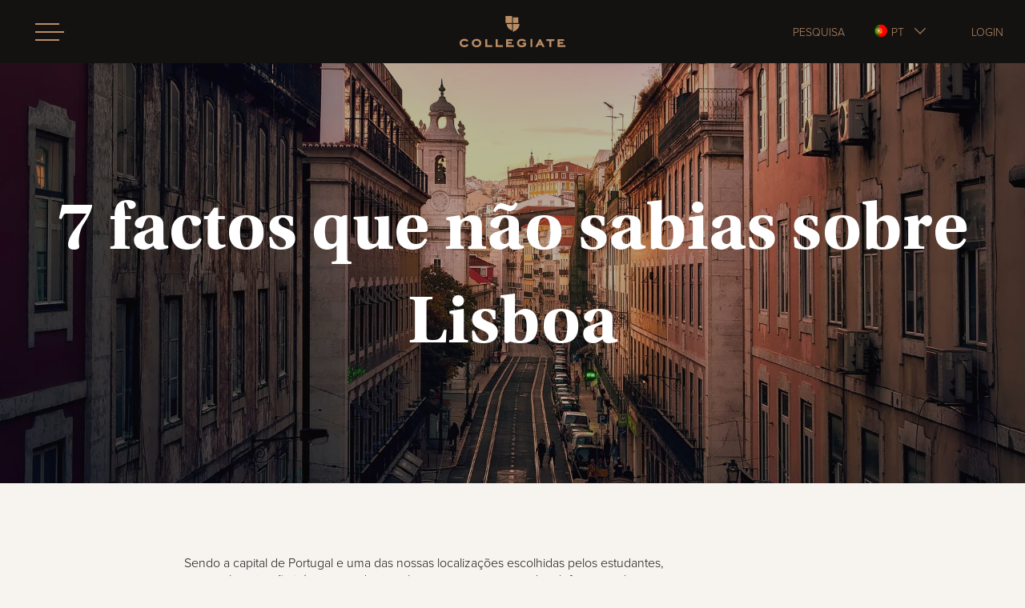

--- FILE ---
content_type: text/html; charset=UTF-8
request_url: https://www.collegiate-ac.pt/noticias-para-estudantes/7-factos-que-nao-sabias-sobre-lisboa/
body_size: 13475
content:

<!DOCTYPE html>
<html lang="pt-pt">

<head>
    <meta charset="UTF-8">
    <meta name="viewport" content="width=device-width, initial-scale=1">
    <meta http-equiv="X-UA-Compatible" content="IE=edge">
    <meta name="theme-color" content="#333333">
    <meta name="msapplication-tap-highlight" content="no">

    <!-- Title -->
    <title>7 factos que não sabias sobre Lisboa - Collegiate - PT</title>

    <!-- Webmasters -->
    
    <!-- Preconnect -->
    <link rel="preconnect" href="https://use.typekit.net" crossorigin>
    <link rel="preconnect" href="https://www.googletagmanager.com" crossorigin>
    <link rel="preconnect" href="https://p.typekit.net">

    <!-- Preload (style) -->
    <link rel="preload" href="https://use.typekit.net/eol1slw.css" as="style">
    <link rel="preload" href="https://www.collegiate-ac.pt/propeller/themes/propeller/assets/main.728cda.css" as="style">
    <link rel="preload" href="https://www.collegiate-ac.pt/propeller/themes/propeller/assets/style-components.178b0e.css" as="style">
    <link rel="preload" href="https://www.collegiate-ac.pt/propeller/themes/propeller/assets/style-utilities.1a83a5.css" as="style">

    <link rel="preload" as="image" imagesrcset="https://www.collegiate-ac.pt/propeller/uploads/sites/4/2019/11/lisbon--1450x963.jpg 1450w, https://www.collegiate-ac.pt/propeller/uploads/sites/4/2019/11/lisbon--300x199.jpg 300w, https://www.collegiate-ac.pt/propeller/uploads/sites/4/2019/11/lisbon--768x510.jpg 768w, https://www.collegiate-ac.pt/propeller/uploads/sites/4/2019/11/lisbon--1024x680.jpg 1024w, https://www.collegiate-ac.pt/propeller/uploads/sites/4/2019/11/lisbon--12x8.jpg 12w, https://www.collegiate-ac.pt/propeller/uploads/sites/4/2019/11/lisbon--400x266.jpg 400w, https://www.collegiate-ac.pt/propeller/uploads/sites/4/2019/11/lisbon--1200x797.jpg 1200w, https://www.collegiate-ac.pt/propeller/uploads/sites/4/2019/11/lisbon--800x531.jpg 800w, https://www.collegiate-ac.pt/propeller/uploads/sites/4/2019/11/lisbon-.jpg 1920w" imagesizes="100vw"
    <!-- PASS THRU DATA OBJECT -->
<script type="text/javascript">
var lz_data = {overwrite:false,language:'en-gb'};
</script>
<!-- PASS THRU DATA OBJECT -->
    <!-- WP Head -->
    <meta name='robots' content='index, follow, max-image-preview:large, max-snippet:-1, max-video-preview:-1' />
<link rel="alternate" hreflang="pt-pt" href="https://www.collegiate-ac.pt/noticias-para-estudantes/7-factos-que-nao-sabias-sobre-lisboa/" />
<link rel="alternate" hreflang="en" href="https://www.collegiate-ac.pt/en/student-news/7-things-you-didnt-know-about-lisbon/" />

	<!-- This site is optimized with the Yoast SEO plugin v20.2.1 - https://yoast.com/wordpress/plugins/seo/ -->
	<meta name="description" content="Há inúmeras coisas fascinantes para aprender sobre Lisboa, desde os seus marcos históricos ao seu legado. Clica aqui para descobrir sete factos menos conhecidos sobre a cidade. Por Collegiate." />
	<link rel="canonical" href="https://www.collegiate-ac.pt/noticias-para-estudantes/7-factos-que-nao-sabias-sobre-lisboa/" />
	<meta property="og:locale" content="pt_PT" />
	<meta property="og:type" content="article" />
	<meta property="og:title" content="7 factos que não sabias sobre Lisboa - Collegiate - PT" />
	<meta property="og:description" content="Há inúmeras coisas fascinantes para aprender sobre Lisboa, desde os seus marcos históricos ao seu legado. Clica aqui para descobrir sete factos menos conhecidos sobre a cidade. Por Collegiate." />
	<meta property="og:url" content="https://www.collegiate-ac.pt/noticias-para-estudantes/7-factos-que-nao-sabias-sobre-lisboa/" />
	<meta property="og:site_name" content="Collegiate - PT" />
	<meta property="article:published_time" content="2018-08-17T13:21:15+00:00" />
	<meta property="article:modified_time" content="2021-06-07T08:20:06+00:00" />
	<meta property="og:image" content="https://www.collegiate-ac.pt/propeller/uploads/sites/4/2019/11/lisbon--1024x680.jpg" />
	<meta property="og:image:width" content="1800" />
	<meta property="og:image:height" content="1200" />
	<meta property="og:image:type" content="image/jpeg" />
	<meta name="author" content="admin" />
	<meta name="twitter:card" content="summary_large_image" />
	<meta name="twitter:label1" content="Written by" />
	<meta name="twitter:data1" content="admin" />
	<!-- / Yoast SEO plugin. -->


<link rel='stylesheet' id='classic-theme-styles-css' href='https://www.collegiate-ac.pt/wp-includes/css/classic-themes.min.css' type='text/css' media='all' />
<style id='global-styles-inline-css' type='text/css'>
body{--wp--preset--color--black: #000000;--wp--preset--color--cyan-bluish-gray: #abb8c3;--wp--preset--color--white: #ffffff;--wp--preset--color--pale-pink: #f78da7;--wp--preset--color--vivid-red: #cf2e2e;--wp--preset--color--luminous-vivid-orange: #ff6900;--wp--preset--color--luminous-vivid-amber: #fcb900;--wp--preset--color--light-green-cyan: #7bdcb5;--wp--preset--color--vivid-green-cyan: #00d084;--wp--preset--color--pale-cyan-blue: #8ed1fc;--wp--preset--color--vivid-cyan-blue: #0693e3;--wp--preset--color--vivid-purple: #9b51e0;--wp--preset--gradient--vivid-cyan-blue-to-vivid-purple: linear-gradient(135deg,rgba(6,147,227,1) 0%,rgb(155,81,224) 100%);--wp--preset--gradient--light-green-cyan-to-vivid-green-cyan: linear-gradient(135deg,rgb(122,220,180) 0%,rgb(0,208,130) 100%);--wp--preset--gradient--luminous-vivid-amber-to-luminous-vivid-orange: linear-gradient(135deg,rgba(252,185,0,1) 0%,rgba(255,105,0,1) 100%);--wp--preset--gradient--luminous-vivid-orange-to-vivid-red: linear-gradient(135deg,rgba(255,105,0,1) 0%,rgb(207,46,46) 100%);--wp--preset--gradient--very-light-gray-to-cyan-bluish-gray: linear-gradient(135deg,rgb(238,238,238) 0%,rgb(169,184,195) 100%);--wp--preset--gradient--cool-to-warm-spectrum: linear-gradient(135deg,rgb(74,234,220) 0%,rgb(151,120,209) 20%,rgb(207,42,186) 40%,rgb(238,44,130) 60%,rgb(251,105,98) 80%,rgb(254,248,76) 100%);--wp--preset--gradient--blush-light-purple: linear-gradient(135deg,rgb(255,206,236) 0%,rgb(152,150,240) 100%);--wp--preset--gradient--blush-bordeaux: linear-gradient(135deg,rgb(254,205,165) 0%,rgb(254,45,45) 50%,rgb(107,0,62) 100%);--wp--preset--gradient--luminous-dusk: linear-gradient(135deg,rgb(255,203,112) 0%,rgb(199,81,192) 50%,rgb(65,88,208) 100%);--wp--preset--gradient--pale-ocean: linear-gradient(135deg,rgb(255,245,203) 0%,rgb(182,227,212) 50%,rgb(51,167,181) 100%);--wp--preset--gradient--electric-grass: linear-gradient(135deg,rgb(202,248,128) 0%,rgb(113,206,126) 100%);--wp--preset--gradient--midnight: linear-gradient(135deg,rgb(2,3,129) 0%,rgb(40,116,252) 100%);--wp--preset--duotone--dark-grayscale: url('#wp-duotone-dark-grayscale');--wp--preset--duotone--grayscale: url('#wp-duotone-grayscale');--wp--preset--duotone--purple-yellow: url('#wp-duotone-purple-yellow');--wp--preset--duotone--blue-red: url('#wp-duotone-blue-red');--wp--preset--duotone--midnight: url('#wp-duotone-midnight');--wp--preset--duotone--magenta-yellow: url('#wp-duotone-magenta-yellow');--wp--preset--duotone--purple-green: url('#wp-duotone-purple-green');--wp--preset--duotone--blue-orange: url('#wp-duotone-blue-orange');--wp--preset--font-size--small: 13px;--wp--preset--font-size--medium: 20px;--wp--preset--font-size--large: 36px;--wp--preset--font-size--x-large: 42px;--wp--preset--spacing--20: 0.44rem;--wp--preset--spacing--30: 0.67rem;--wp--preset--spacing--40: 1rem;--wp--preset--spacing--50: 1.5rem;--wp--preset--spacing--60: 2.25rem;--wp--preset--spacing--70: 3.38rem;--wp--preset--spacing--80: 5.06rem;}:where(.is-layout-flex){gap: 0.5em;}body .is-layout-flow > .alignleft{float: left;margin-inline-start: 0;margin-inline-end: 2em;}body .is-layout-flow > .alignright{float: right;margin-inline-start: 2em;margin-inline-end: 0;}body .is-layout-flow > .aligncenter{margin-left: auto !important;margin-right: auto !important;}body .is-layout-constrained > .alignleft{float: left;margin-inline-start: 0;margin-inline-end: 2em;}body .is-layout-constrained > .alignright{float: right;margin-inline-start: 2em;margin-inline-end: 0;}body .is-layout-constrained > .aligncenter{margin-left: auto !important;margin-right: auto !important;}body .is-layout-constrained > :where(:not(.alignleft):not(.alignright):not(.alignfull)){max-width: var(--wp--style--global--content-size);margin-left: auto !important;margin-right: auto !important;}body .is-layout-constrained > .alignwide{max-width: var(--wp--style--global--wide-size);}body .is-layout-flex{display: flex;}body .is-layout-flex{flex-wrap: wrap;align-items: center;}body .is-layout-flex > *{margin: 0;}:where(.wp-block-columns.is-layout-flex){gap: 2em;}.has-black-color{color: var(--wp--preset--color--black) !important;}.has-cyan-bluish-gray-color{color: var(--wp--preset--color--cyan-bluish-gray) !important;}.has-white-color{color: var(--wp--preset--color--white) !important;}.has-pale-pink-color{color: var(--wp--preset--color--pale-pink) !important;}.has-vivid-red-color{color: var(--wp--preset--color--vivid-red) !important;}.has-luminous-vivid-orange-color{color: var(--wp--preset--color--luminous-vivid-orange) !important;}.has-luminous-vivid-amber-color{color: var(--wp--preset--color--luminous-vivid-amber) !important;}.has-light-green-cyan-color{color: var(--wp--preset--color--light-green-cyan) !important;}.has-vivid-green-cyan-color{color: var(--wp--preset--color--vivid-green-cyan) !important;}.has-pale-cyan-blue-color{color: var(--wp--preset--color--pale-cyan-blue) !important;}.has-vivid-cyan-blue-color{color: var(--wp--preset--color--vivid-cyan-blue) !important;}.has-vivid-purple-color{color: var(--wp--preset--color--vivid-purple) !important;}.has-black-background-color{background-color: var(--wp--preset--color--black) !important;}.has-cyan-bluish-gray-background-color{background-color: var(--wp--preset--color--cyan-bluish-gray) !important;}.has-white-background-color{background-color: var(--wp--preset--color--white) !important;}.has-pale-pink-background-color{background-color: var(--wp--preset--color--pale-pink) !important;}.has-vivid-red-background-color{background-color: var(--wp--preset--color--vivid-red) !important;}.has-luminous-vivid-orange-background-color{background-color: var(--wp--preset--color--luminous-vivid-orange) !important;}.has-luminous-vivid-amber-background-color{background-color: var(--wp--preset--color--luminous-vivid-amber) !important;}.has-light-green-cyan-background-color{background-color: var(--wp--preset--color--light-green-cyan) !important;}.has-vivid-green-cyan-background-color{background-color: var(--wp--preset--color--vivid-green-cyan) !important;}.has-pale-cyan-blue-background-color{background-color: var(--wp--preset--color--pale-cyan-blue) !important;}.has-vivid-cyan-blue-background-color{background-color: var(--wp--preset--color--vivid-cyan-blue) !important;}.has-vivid-purple-background-color{background-color: var(--wp--preset--color--vivid-purple) !important;}.has-black-border-color{border-color: var(--wp--preset--color--black) !important;}.has-cyan-bluish-gray-border-color{border-color: var(--wp--preset--color--cyan-bluish-gray) !important;}.has-white-border-color{border-color: var(--wp--preset--color--white) !important;}.has-pale-pink-border-color{border-color: var(--wp--preset--color--pale-pink) !important;}.has-vivid-red-border-color{border-color: var(--wp--preset--color--vivid-red) !important;}.has-luminous-vivid-orange-border-color{border-color: var(--wp--preset--color--luminous-vivid-orange) !important;}.has-luminous-vivid-amber-border-color{border-color: var(--wp--preset--color--luminous-vivid-amber) !important;}.has-light-green-cyan-border-color{border-color: var(--wp--preset--color--light-green-cyan) !important;}.has-vivid-green-cyan-border-color{border-color: var(--wp--preset--color--vivid-green-cyan) !important;}.has-pale-cyan-blue-border-color{border-color: var(--wp--preset--color--pale-cyan-blue) !important;}.has-vivid-cyan-blue-border-color{border-color: var(--wp--preset--color--vivid-cyan-blue) !important;}.has-vivid-purple-border-color{border-color: var(--wp--preset--color--vivid-purple) !important;}.has-vivid-cyan-blue-to-vivid-purple-gradient-background{background: var(--wp--preset--gradient--vivid-cyan-blue-to-vivid-purple) !important;}.has-light-green-cyan-to-vivid-green-cyan-gradient-background{background: var(--wp--preset--gradient--light-green-cyan-to-vivid-green-cyan) !important;}.has-luminous-vivid-amber-to-luminous-vivid-orange-gradient-background{background: var(--wp--preset--gradient--luminous-vivid-amber-to-luminous-vivid-orange) !important;}.has-luminous-vivid-orange-to-vivid-red-gradient-background{background: var(--wp--preset--gradient--luminous-vivid-orange-to-vivid-red) !important;}.has-very-light-gray-to-cyan-bluish-gray-gradient-background{background: var(--wp--preset--gradient--very-light-gray-to-cyan-bluish-gray) !important;}.has-cool-to-warm-spectrum-gradient-background{background: var(--wp--preset--gradient--cool-to-warm-spectrum) !important;}.has-blush-light-purple-gradient-background{background: var(--wp--preset--gradient--blush-light-purple) !important;}.has-blush-bordeaux-gradient-background{background: var(--wp--preset--gradient--blush-bordeaux) !important;}.has-luminous-dusk-gradient-background{background: var(--wp--preset--gradient--luminous-dusk) !important;}.has-pale-ocean-gradient-background{background: var(--wp--preset--gradient--pale-ocean) !important;}.has-electric-grass-gradient-background{background: var(--wp--preset--gradient--electric-grass) !important;}.has-midnight-gradient-background{background: var(--wp--preset--gradient--midnight) !important;}.has-small-font-size{font-size: var(--wp--preset--font-size--small) !important;}.has-medium-font-size{font-size: var(--wp--preset--font-size--medium) !important;}.has-large-font-size{font-size: var(--wp--preset--font-size--large) !important;}.has-x-large-font-size{font-size: var(--wp--preset--font-size--x-large) !important;}
.wp-block-navigation a:where(:not(.wp-element-button)){color: inherit;}
:where(.wp-block-columns.is-layout-flex){gap: 2em;}
.wp-block-pullquote{font-size: 1.5em;line-height: 1.6;}
</style>
<meta name="generator" content="WPML ver:4.4.11 stt:1,27,41,2;" />
<link rel="icon" href="https://www.collegiate-ac.pt/propeller/uploads/sites/4/2019/10/Collegiate-favicon-x2.png" sizes="32x32" />
<link rel="icon" href="https://www.collegiate-ac.pt/propeller/uploads/sites/4/2019/10/Collegiate-favicon-x2.png" sizes="192x192" />
<link rel="apple-touch-icon" href="https://www.collegiate-ac.pt/propeller/uploads/sites/4/2019/10/Collegiate-favicon-x2.png" />
<meta name="msapplication-TileImage" content="https://www.collegiate-ac.pt/propeller/uploads/sites/4/2019/10/Collegiate-favicon-x2.png" />

    <!-- Schema -->
    

<script type="application/ld+json">
{
  "@context": "https://schema.org/", 
  "@type": "BreadcrumbList", 
  "itemListElement": [{"@type":"ListItem","position":1,"name":"Home Page","item":"https:\/\/www.collegiate-ac.pt"},{"@type":"ListItem","position":1,"name":"7 factos que n\u00e3o sabias sobre Lisboa","item":"https:\/\/www.collegiate-ac.pt\/noticias-para-estudantes\/7-factos-que-nao-sabias-sobre-lisboa\/"}]}
</script>

    <!-- Preload (script) -->
        <link rel="preload" href="https://www.collegiate-ac.pt/propeller/themes/propeller/assets/main.3d1731.js" as="script">

    <!-- Scripts -->
    <script src="https://www.collegiate-ac.pt/propeller/themes/propeller/assets/polyfills-es5.f11e12.js" nomodule defer></script>        <script src="https://www.collegiate-ac.pt/propeller/themes/propeller/assets/main.3d1731.js" defer></script>

    <!-- Tracking -->
    

<!-- Civic -->
<script>
    window.dataLayer = window.dataLayer || [];
    function gtag() {dataLayer.push(arguments);}
    gtag('consent', 'default', {
        'ad_storage': 'denied',
        'ad_user_data' : 'denied',
        'ad_personalization': 'denied',
        'analytics_storage': 'denied'
    });
</script>

<script>
        window.dataLayer = window.dataLayer || [];
    function preconnectTagManagerScripts() {
        ["https://www.google-analytics.com", "http://www.googleadservices.com", "https://cc.cdn.civiccomputing.com"].forEach(function (origin) {
            var e = document.createElement("link"); e.rel = "preconnect"; e.href = origin; e.crossorigin = ""; document.head.append(e);
        });
    }
</script>

        <script src="https://www.googletagmanager.com/gtm.js?id=GTM-T7TBBFP" defer onload="preconnectTagManagerScripts()"></script>
    <script>window.dataLayer.push({'gtm.start': new Date().getTime(), event: 'gtm.js'});</script>
            <!-- Google tag (gtag.js) -->
    <script async src="https://www.googletagmanager.com/gtag/js?id=G-G4ES7W6MSR"></script>
    <script>
    window.dataLayer = window.dataLayer || [];
    function gtag(){dataLayer.push(arguments);}
    gtag('js', new Date());

    gtag('config', 'G-G4ES7W6MSR');
    </script>
    
    <!-- Typekit (async) -->
    <link rel="stylesheet" href="https://use.typekit.net/eol1slw.css" media="print" onload="this.media='all'">

    <!-- Styles -->
    <link rel="stylesheet" href="https://www.collegiate-ac.pt/propeller/themes/propeller/assets/main.728cda.css">
    <link rel="stylesheet" href="https://www.collegiate-ac.pt/propeller/themes/propeller/assets/style-components.178b0e.css">
    <link rel="stylesheet" href="https://www.collegiate-ac.pt/propeller/themes/propeller/assets/style-utilities.1a83a5.css" media="print" onload="this.media='all'">
</head>

<body class="post-template-default single single-post postid-740 single-format-standard js-page has-transitions-disabled 7-factos-que-nao-sabias-sobre-lisboa" itemscope itemtype="https://schema.org/WebPage" data-page-title="7 factos que não sabias sobre Lisboa" data-post-id="740" data-icl-id="{&quot;pt-pt&quot;:740,&quot;it&quot;:740,&quot;es&quot;:740,&quot;en&quot;:984}" data-current-domain="www.collegiate-ac.pt" data-current-lang="pt-pt" data-branch="pt">

        <noscript><iframe src="https://www.googletagmanager.com/ns.html?id=GTM-T7TBBFP" height="0" width="0" style="display:none;visibility:hidden"</iframe></noscript>
    <!-- meluchat.com -->
    <script type="text/javascript" id="05b476bf75aa41fc04c2ec497c8f0fc1" src="https://meluchat.com/livechat/script.php?id=05b476bf75aa41fc04c2ec497c8f0fc1" defer></script>
    <!-- meluchat.com -->

                <iframe src="https://www.collegiate-ac.pt/propeller/themes/propeller/assets/img/icons.svg?t=1768547789" onload="document.body.insertAdjacentElement('afterbegin', this.contentDocument.childNodes[0]); document.body.removeChild(this);" style="display: none;"></iframe>
    
        
<section class="c-header  js-header">
	<div class="js-search-form  c-quicklinks__form-holder">
		<div class="c-quicklinks__form">
			<form class="c-quicklinks__inputs" action="/">
				<input class="c-quicklinks__search-input  js-search-input" disabled id="search" name="s" placeholder="Introduz texto a pesquisar" required aria-required="true"/>
				<input class="c-quicklinks__search-submit" disabled type="submit" value="Pesquisa" />
			</form>
		</div>
	</div>
	<div class="c-header__upper">
		<div class="c-header__burger">
			<button class="c-burger  js-burger">
				<span class="c-burger__inner"></span>
			</button>
		</div>
		<div class="c-header__logo">
			<a href="/">
				<span class="sr-only">Homepage</span>
				<svg class="c-brand  c-brand--header" xmlns="http://www.w3.org/2000/svg" fill="#ba8d65" viewBox="0 0 178.7 52.8"><path d="M79.7 13.5v.2c0 1.5.5 8 9 10.9V13.5h-9s0-.2 0 0M90.1 2.2H99V12h-9zM101.2 13.5H90v13.3c10.3-3.5 11-10.8 11.1-12.8v-.5c0-.3 0 0 0 0M77.5 0h11.1v12H77.5zM15 49.2a8.2 8.2 0 01-1.5 1.7 7.7 7.7 0 01-1.6 1 7.3 7.3 0 01-1.2.5 10.5 10.5 0 01-1.2.3H7.9a9.4 9.4 0 01-3.6-.6 7.3 7.3 0 01-2.5-1.6 6.3 6.3 0 01-1.3-2 7.1 7.1 0 01-.5-2.7A6 6 0 01.6 43a8 8 0 011.3-2 6.8 6.8 0 013-1.9 11.8 11.8 0 013.2-.4 11.2 11.2 0 012 .2 7.5 7.5 0 012.1.7 7 7 0 011.6 1 8.2 8.2 0 011 1.1l-2.6 1.9a4.2 4.2 0 00-1-.9 6.4 6.4 0 00-.7-.4 4.5 4.5 0 00-1.3-.4 11.1 11.1 0 00-1.3 0 8.2 8.2 0 00-1.8.2 3.5 3.5 0 00-1.7 1 3.6 3.6 0 00-.8 1.2 3.9 3.9 0 00-.2 1.4 3.6 3.6 0 00.3 1.5 3.8 3.8 0 00.8 1.2 4 4 0 001.5.8 6.5 6.5 0 002 .3 8.1 8.1 0 001.2 0 4.6 4.6 0 001.4-.6 4.2 4.2 0 001-.7 9 9 0 00.8-.9zM28.6 52.8a9.3 9.3 0 01-3.3-.6 7.8 7.8 0 01-2.5-1.4 6.7 6.7 0 01-1.6-2.3 6.6 6.6 0 011.6-7.7 7.7 7.7 0 012.5-1.5 9.5 9.5 0 013.3-.5 9.6 9.6 0 013.2.5 7.8 7.8 0 012.5 1.5A6.4 6.4 0 0136 43a7 7 0 010 5.6 6.5 6.5 0 01-1.7 2.2 7.9 7.9 0 01-2.5 1.5 9.4 9.4 0 01-3.2.5m0-11a5.8 5.8 0 00-2 .3 4.2 4.2 0 00-1.5.9 4 4 0 00-.9 1.2 3.6 3.6 0 00-.3 1.5 3.8 3.8 0 001.2 2.9 4.2 4.2 0 001.5.8 5.7 5.7 0 002 .4 5.6 5.6 0 002-.4 4.5 4.5 0 001.4-.8 3.7 3.7 0 001-1.3 3.8 3.8 0 00.2-1.6A3.7 3.7 0 0032 43a4.7 4.7 0 00-1.5-.9 5.5 5.5 0 00-2-.3M43.4 39.1h3.3v10.2h8.6v3.1H43.4zM61 39.1h3.3v10.2H73v3.1H61zM112.5 49.4a9.6 9.6 0 01-1.4 1.4 7.2 7.2 0 01-1.3 1 7.5 7.5 0 01-2.3.8 14 14 0 01-2.4.2 9.8 9.8 0 01-4-.7 7.8 7.8 0 01-2.2-1.4 7 7 0 01-1.3-1.8 6.4 6.4 0 01-.6-3 7.2 7.2 0 01.2-1.8 6.6 6.6 0 01.6-1.4 6.3 6.3 0 01.7-1 8 8 0 01.7-.9 8.1 8.1 0 012.3-1.4 9.2 9.2 0 013.6-.6 9.4 9.4 0 012.8.3 11.1 11.1 0 011.5.6 9.8 9.8 0 011.5.9 7.6 7.6 0 011.3 1.3l-2.6 1.8a10.2 10.2 0 00-.8-.7 5.4 5.4 0 00-2.4-1 9.1 9.1 0 00-1.3-.1 7.5 7.5 0 00-1.7.2 4 4 0 00-1.6.8 4 4 0 00-1 1.3 3.5 3.5 0 00-.4 1.6 3.7 3.7 0 00.3 1.7 3.6 3.6 0 001 1.2 5 5 0 001.3.7 6.2 6.2 0 002.2.3 6.4 6.4 0 002.4-.4 5.8 5.8 0 001.6-.9v-.7h-3V45h6.2zM119.7 39h3.2v13.4h-3.2zM138.7 49.5h-5.6l-1.4 2.9H128l6.8-13.3h2l6.9 13.3h-3.6zm-4.2-2.7h2.8l-1.4-3zM155 52.4h-3.3V42.2h-5v-3H160v3h-5zM168.9 47h6.1v-3h-6.1v-2h8.2l-1.1-2.9h-10.4v13.3h13.1v-3h-9.8zM81.9 47H88v-3h-6.1v-2h8.2l-1-2.9H78.5v13.3h13.1v-3H82z"/></svg>
			</a>
		</div>
	</div>
	<div class="c-header__quicklinks">
		<ul class="c-quicklinks">
			<li class="c-quicklinks__link  c-quicklinks__link--search">
				<label for="search" class="js-search-button">
					<a class="js-search-button-open" href="javascript:void(0)">Pesquisa</a>
					<a class="js-search-button-close  is-hidden" href="javascript:void(0)">Fechar</a>
				</label>
			</li>
			<li class="c-quicklinks__link  c-quicklinks__link--languages  js-language-holder">
				<span class="c-quicklinks__current-language  js-language-selector">
											<span class="c-quicklinks__current-flag">
							<img class="js-lazyload" data-src="https://www.collegiate-ac.pt/propeller/plugins/wpml-multilingual-cms/res/flags/pt-pt.png?format=auto" alt="flag language" width="16" height="16" />
						</span>
												pt									</span>
				<ul class="c-quicklinks__languages">
																			<li class="c-quicklinks__language">
									<a href="https://www.collegiate.it/">
										<img class="js-lazyload" data-src="/propeller/plugins/wpml-multilingual-cms/res/flags/it.png?format=auto"  width="18" height="12" alt="flag it" />
										it									</a>
								</li>
																					<li class="c-quicklinks__language">
									<a href="https://www.collegiate.it/en/">
										<img class="js-lazyload" data-src="/propeller/plugins/wpml-multilingual-cms/res/flags/it.png?format=auto"  width="18" height="12" alt="flag it" />
										en									</a>
								</li>
																											<li class="c-quicklinks__language">
									<a href="https://www.collegiate-ac.pt/en/student-news/7-things-you-didnt-know-about-lisbon/">
										<img class="js-lazyload" data-src="/propeller/plugins/wpml-multilingual-cms/res/flags/pt.png?format=auto"  width="18" height="12" alt="flag pt" />
										en									</a>
								</li>
																					<li class="c-quicklinks__language">
									<a href="https://www.collegiate-ac.es">
										<img class="js-lazyload" data-src="/propeller/plugins/wpml-multilingual-cms/res/flags/es.png?format=auto"  width="18" height="12" alt="flag es" />
										es									</a>
								</li>
																					<li class="c-quicklinks__language">
									<a href="https://www.collegiate-ac.es/en">
										<img class="js-lazyload" data-src="/propeller/plugins/wpml-multilingual-cms/res/flags/es.png?format=auto"  width="18" height="12" alt="flag es" />
										en									</a>
								</li>
																					<li class="c-quicklinks__language">
									<a href="https://www.collegiate-ac.com">
										<img class="js-lazyload" data-src="/propeller/plugins/wpml-multilingual-cms/res/flags/en.png?format=auto"  width="18" height="12" alt="flag en" />
										en									</a>
								</li>
																						</ul>
			</li>
			<li class="c-quicklinks__link">
				<a target="_blank" rel="noreferrer" href="https://euportal.collegiate-ac.com/">Login</a>
			</li>
		</ul>
	</div>
</section>
    
<div class="c-nav-overlay  js-nav-overlay">
	<div class="c-nav-overlay__inner  js-nav-main">
		<ul class="c-nav-overlay__nav">
											<li class="c-nav-overlay__nav-item">
					<a class="  js-trigger-locations  c-nav-overlay__locations-button" href="#" data-index="0">Onde estamos</a>
				</li>
											<li class="c-nav-overlay__nav-item">
					<a class="  js-subnav-trigger  c-nav-overlay__subnav-button" href="https://www.collegiate-ac.pt/porque-a-collegiate/" data-index="1">Porquê a Collegiate?</a>
				</li>
											<li class="c-nav-overlay__nav-item">
					<a class="  js-subnav-trigger  c-nav-overlay__subnav-button" href="https://www.collegiate-ac.pt/conselhos-para-os-estudantes/" data-index="2">Conselhos para os estudantes</a>
				</li>
											<li class="c-nav-overlay__nav-item">
					<a class="" href="https://www.collegiate-ac.pt/informacoes-para-os-pais/" data-index="3">O que os pais precisam de saber</a>
				</li>
											<li class="c-nav-overlay__nav-item">
					<a class="" href="https://www.collegiate-ac.pt/noticias-para-estudantes/" data-index="4">Notícias para estudantes</a>
				</li>
					</ul>
		<div class="c-nav-overlay__locations  js-nav-locations">
			<div class="c-nav-overlay__back  js-trigger-locations">
				<a href="javascript:void(0)">Onde estamos</a>
			</div>
			<div class="c-nav-overlay__country-list">
									<div class="c-nav-overlay__country  js-nav-country  is-open">
						<div class="c-nav-overlay__country-name  js-nav-country-button">
							Portugal						</div>
						<div class="c-nav-overlay__cities-holder  js-nav-country-list-outer">
							<ul class="c-nav-overlay__cities  js-nav-country-list">
																	
									
									<li class="c-nav-overlay__item">
										<a href="https://www.collegiate-ac.pt/residencia-universitaria/lisboa/">Lisboa</a>
									</li>
															</ul>
						</div>
					</div>
									<div class="c-nav-overlay__country  js-nav-country">
						<div class="c-nav-overlay__country-name  js-nav-country-button">
							Espanha						</div>
						<div class="c-nav-overlay__cities-holder  js-nav-country-list-outer">
							<ul class="c-nav-overlay__cities  js-nav-country-list">
																	
									
									<li class="c-nav-overlay__item">
										<a href="https://www.collegiate-ac.es/en/student-accommodation/madrid/">Madrid</a>
									</li>
																	
									
									<li class="c-nav-overlay__item">
										<a href="https://www.collegiate-ac.es/en/student-accommodation/valencia/">Valencia</a>
									</li>
															</ul>
						</div>
					</div>
									<div class="c-nav-overlay__country  js-nav-country">
						<div class="c-nav-overlay__country-name  js-nav-country-button">
							Italia						</div>
						<div class="c-nav-overlay__cities-holder  js-nav-country-list-outer">
							<ul class="c-nav-overlay__cities  js-nav-country-list">
																	
									
									<li class="c-nav-overlay__item">
										<a href="https://www.collegiate.it/student-accommodation/alloggi-studenti-milan/">Milano</a>
									</li>
															</ul>
						</div>
					</div>
									<div class="c-nav-overlay__country  js-nav-country">
						<div class="c-nav-overlay__country-name  js-nav-country-button">
							Reino Unido						</div>
						<div class="c-nav-overlay__cities-holder  js-nav-country-list-outer">
							<ul class="c-nav-overlay__cities  js-nav-country-list">
																	
									
									<li class="c-nav-overlay__item">
										<a href="https://www.collegiate-ac.com/uk-student-accommodation/birmingham/">Birmingham</a>
									</li>
																	
									
									<li class="c-nav-overlay__item">
										<a href="https://www.collegiate-ac.com/uk-student-accommodation/bristol/">Bristol</a>
									</li>
																	
									
									<li class="c-nav-overlay__item">
										<a href="https://www.collegiate-ac.com/uk-student-accommodation/cambridge/">Cambridge</a>
									</li>
																	
									
									<li class="c-nav-overlay__item">
										<a href="https://www.collegiate-ac.com/uk-student-accommodation/cardiff/">Cardiff</a>
									</li>
																	
																		
																		
									
									<li class="c-nav-overlay__item">
										<a href="https://www.collegiate-ac.com/uk-student-accommodation/cheltenham/">Cheltenham</a>
									</li>
																	
									
									<li class="c-nav-overlay__item">
										<a href="https://www.collegiate-ac.com/uk-student-accommodation/chester/">Chester</a>
									</li>
																	
									
									<li class="c-nav-overlay__item">
										<a href="https://www.collegiate-ac.com/uk-student-accommodation/derby/">Derby</a>
									</li>
																	
									
									<li class="c-nav-overlay__item">
										<a href="https://www.collegiate-ac.com/uk-student-accommodation/exeter/">Exeter</a>
									</li>
																	
									
									<li class="c-nav-overlay__item">
										<a href="https://www.collegiate-ac.com/uk-student-accommodation/gloucester/">Gloucester</a>
									</li>
																	
									
									<li class="c-nav-overlay__item">
										<a href="https://www.collegiate-ac.com/uk-student-accommodation/ipswich/">Ipswich</a>
									</li>
																	
									
									<li class="c-nav-overlay__item">
										<a href="https://www.collegiate-ac.com/uk-student-accommodation/leicester/">Leicester</a>
									</li>
																	
									
									<li class="c-nav-overlay__item">
										<a href="https://www.collegiate-ac.com/uk-student-accommodation/london/">London</a>
									</li>
																	
									
									<li class="c-nav-overlay__item">
										<a href="https://www.collegiate-ac.com/uk-student-accommodation/newcastle/">Newcastle</a>
									</li>
																	
																		
									
									<li class="c-nav-overlay__item">
										<a href="https://www.collegiate-ac.com/uk-student-accommodation/norwich/">Norwich</a>
									</li>
																	
									
									<li class="c-nav-overlay__item">
										<a href="https://www.collegiate-ac.com/uk-student-accommodation/nottingham/">Nottingham</a>
									</li>
																	
																		
									
									<li class="c-nav-overlay__item">
										<a href="https://www.collegiate-ac.com/uk-student-accommodation/portsmouth/">Portsmouth</a>
									</li>
																	
									
									<li class="c-nav-overlay__item">
										<a href="https://www.collegiate-ac.com/uk-student-accommodation/southampton/">Southampton</a>
									</li>
																	
																		
																		
																		
																		
									
									<li class="c-nav-overlay__item">
										<a href="https://www.collegiate-ac.com/uk-student-accommodation/winchester/">Winchester</a>
									</li>
															</ul>
						</div>
					</div>
							</div>
		</div>
														<div class="c-nav-overlay__subnav  js-nav-subnav" data-index="1">
					<div class="c-nav-overlay__back  js-nav-subnav-close">
						<a href="javascript:void(0)">MENU</a>
					</div>
					<div class="c-nav-overlay__country-list">
						<div class="c-nav-overlay__country  c-nav-overlay__country--no-border  is-open">
							<div class="c-nav-overlay__country-name  c-nav-overlay__country-name--subnav">
								<a href="https://www.collegiate-ac.pt/porque-a-collegiate/">Porquê a Collegiate?</a>
							</div>
															<div class="c-nav-overlay__cities-holder  is-open">
									<ul class="c-nav-overlay__cities">
										<li class="c-nav-overlay__item">
											<a href="https://www.collegiate-ac.pt/a-experiencia/">A experiência</a>
										</li>
									</ul>
								</div>
															<div class="c-nav-overlay__cities-holder  is-open">
									<ul class="c-nav-overlay__cities">
										<li class="c-nav-overlay__item">
											<a href="https://www.collegiate-ac.pt/o-que-dizem-os-estudantes-sobre-nos/">O que dizem os estudantes sobre nós</a>
										</li>
									</ul>
								</div>
															<div class="c-nav-overlay__cities-holder  is-open">
									<ul class="c-nav-overlay__cities">
										<li class="c-nav-overlay__item">
											<a href="https://www.collegiate-ac.pt/packs-servicos-de-limpeza/">Packs &#038; Serviços de Limpeza</a>
										</li>
									</ul>
								</div>
													</div>
					</div>
				</div>
												<div class="c-nav-overlay__subnav  js-nav-subnav" data-index="2">
					<div class="c-nav-overlay__back  js-nav-subnav-close">
						<a href="javascript:void(0)">MENU</a>
					</div>
					<div class="c-nav-overlay__country-list">
						<div class="c-nav-overlay__country  c-nav-overlay__country--no-border  is-open">
							<div class="c-nav-overlay__country-name  c-nav-overlay__country-name--subnav">
								<a href="https://www.collegiate-ac.pt/conselhos-para-os-estudantes/">Conselhos para os estudantes</a>
							</div>
															<div class="c-nav-overlay__cities-holder  is-open">
									<ul class="c-nav-overlay__cities">
										<li class="c-nav-overlay__item">
											<a href="https://www.collegiate-ac.pt/estudantes-internacionais/">Estudantes Internacionais</a>
										</li>
									</ul>
								</div>
															<div class="c-nav-overlay__cities-holder  is-open">
									<ul class="c-nav-overlay__cities">
										<li class="c-nav-overlay__item">
											<a href="https://www.collegiate-ac.pt/o-que-dizem-os-estudantes-sobre-nos/">O que dizem os estudantes sobre nós</a>
										</li>
									</ul>
								</div>
															<div class="c-nav-overlay__cities-holder  is-open">
									<ul class="c-nav-overlay__cities">
										<li class="c-nav-overlay__item">
											<a href="https://www.collegiate-ac.pt/perguntas-frequentes/">Perguntas frequentes</a>
										</li>
									</ul>
								</div>
															<div class="c-nav-overlay__cities-holder  is-open">
									<ul class="c-nav-overlay__cities">
										<li class="c-nav-overlay__item">
											<a href="https://www.collegiate-ac.pt/conselhos-para-os-estudantes/documentos-descargas/">Documentos &amp; descargas</a>
										</li>
									</ul>
								</div>
													</div>
					</div>
				</div>
																	<ul class="c-nav-overlay__sub-nav">
					</ul>
	</div>
</div>

    <main id="main" class="o-main">

    

    
        
        
                                
            
                            

    <section id="" class="o-row  o-row--n" data-layout="banner" data-position="1">


    <div class="c-carousel">
        <div class="c-carousel__slider" data-set-gallery-size  data-carousel-mq="disabled">

                            <div class="c-carousel__slide  c-carousel__slide--banner  c-carousel__slide--banner-short  c-carousel__slide--banner-center">

                    
                    
    <img id="737 " class="o-img o-img--cover c-carousel__img  no-lazy js-lazyload" src="https://www.collegiate-ac.pt/propeller/uploads/sites/4/2019/11/lisbon-.jpg?format=auto" srcset="" loading="lazy" alt="curiosidades sobre lisboa"/>

                    
                        
<div class="c-content  c-content--banner">
    <div class="o-container">
        <div class="c-content__inner  c-content__inner--center">
                        <h1 class="t-font--secondary t-font-weight--700" style="text-align: center"><span style="color: #ffffff">7 factos que não sabias sobre Lisboa</span></h1>
            
             

                                </div>

                
    </div>
</div>


                    
                                            <div class="c-overlay"></div>
                                    </div>
            
        </div>

        
        
        
    </div>


    </section>

    
            
                    
            
            
                            
<section
    id=""
    class="o-row  o-row--n  o-row--pt-default  o-row--pb-default"
        data-layout="content"
    data-position="2"
>

            

<div class="c-content  o-container">

    
    <div class="c-content__inner  c-content__inner--center">

        <p>Sendo a capital de Portugal e uma das nossas localizações escolhidas pelos estudantes, provavelmente não irá surpreender-te saberes que somos grandes defensores da cidade de Lisboa. Uma das regiões mais históricas e fascinantes da Europa e um fortíssimo polo de cultura e educação, não é difícil perceber por que razão tantos estudantes portugueses e estrangeiros escolhem esta cidade para desenvolver os seus estudos.</p>
<p>Tendo pesquisado <em>on-line</em> e nos vários folhetos das universidades, consultámos muitos guias da cidade. Desde as melhores coisas para fazer em Lisboa até às atrações que seduzem tantos turistas a visitar esta região, existe uma enorme abundância de informação disponível.</p>
<p>O que não encontrámos, no entanto, foram alguns dos factos mais curiosos e menos conhecidos sobre Lisboa, o género de coisas que só se aprende verdadeiramente ao viver na orgulhosa capital de Portugal. Então, fieis à forma do <a href="https://www.collegiate-ac.pt/">Collegiate</a>, fizemos a nossa pesquisa e reunimos essas sete curiosidades sobre Lisboa, que apostamos que desconhecias. Diverte-te!</p>
<img decoding="async" loading="lazy" class="alignnone size-medium wp-image-12031  o-img  js-lazyload" src="[data-uri]" alt data-expand="-1" data-src="/app/uploads/2018/08/diego-garcia-766514-unsplash-800x514.jpg"><noscript><img decoding="async" loading="lazy" class="alignnone size-medium wp-image-12031" src="https://www.collegiate-ac.pt/app/uploads/2018/08/diego-garcia-766514-unsplash-800x514.jpg" alt="" /></noscript>
<h2><strong>Lisboa não é a capital oficial de Portugal</strong></h2>
<p>Não, não enlouquecemos. Não há documentação oficial a indicar que Lisboa é a capital de Portugal, como existe em relação a todas as outras capitais. Essencialmente, D. <a href="https://en.wikipedia.org/wiki/Afonso_III_of_Portugal" target="_blank" rel="nofollow">Afonso III</a> declarou Lisboa a capital do país em 1255, e assim permaneceu até hoje. Pode haver poucas dúvidas de que a cidade é a capital hoje. Só não peças a ninguém para provar isso!</p>
<h2><strong>Lisboa é muito antiga</strong></h2>
<p>Todos sabemos que Lisboa é rica em História, mas muitas pessoas não sabem o quanto. A realidade é que Lisboa é uma das cidades mais antigas do mundo e, na verdade, mais antiga que Roma! Os registos sugerem que a única cidade mais velha que Lisboa é Atenas, o que realmente está certificado!</p>
<h2><strong>Os elétricos clássicos de Lisboa são americanos</strong></h2>
<p>Uma das mais famosas atrações de Lisboa são, claro, <a href="https://lisbonlisboaportugal.com/lisbon-transport/lisbon-tram-guide.html" target="_blank" rel="nofollow">os elétricos</a> que podem levar-te até às melhores coisas para fazer em toda a cidade. Podes ficar bastante surpreendido ao saber que eles são, na realidade, americanos e não portugueses. Foram copiados das carruagens puxadas por cavalos que transportavam as pessoas por Harlem, em Nova Iorque, e por Nova Orleães, antes passarem a andar sobre carris. Antigamente, em Portugal, eram denominados “Americanos”.</p>
<h2><strong>A melhor atração de Lisboa é invisível </strong></h2>
<p>Ao procurar as melhores coisas para fazer em Lisboa, o normal seria ao optar por alguns museus, lojas ou<em> cocktails</em> no Bairro Alto. No entanto, a coisa mais fascinante para visitar está, na realidade, praticamente invisível durante grande parte do ano. As <a href="https://www.tripadvisor.co.uk/Attraction_Review-g189158-d7133226-Reviews-Galerias_Romanas_da_Rua_da_Prata-Lisbon_Lisbon_District_Central_Portugal.html" target="_blank" rel="nofollow">Galerias Romanas</a> estão abertas apenas alguns dias por ano, em setembro, devido à dificuldade de entrar e ao facto de estarem inundadas a maior parte do tempo. Por isso, é necessário muito trabalho para as preparar para as visitas do público. Vale a pena verificar que foram criadas por Augusto e oferecem uma visão fascinante da história de Lisboa.</p>
<h2><strong>A Torre de Belém era apenas um escritório de alfândega</strong></h2>
<p>Ao olhar para marcos portugueses de excelência, é difícil ir para além da <a href="https://www.lisbon.net/belem-tower" target="_blank" rel="nofollow">Torre de Belém</a>. A arquitetura e a história por detrás deste monumento falam por si e é por isso que muitos a visitam todos os anos. No entanto, estudos recentes sugerem que foi construída para ser apenas um escritório de alfândega, em vez de servir para a defesa de qualquer coisa real. Mas é incontornável e deves visitá-la.</p>
<h2><strong>Fado significa destino </strong></h2>
<p>Outra costume português que provavelmente só vais conhecer depois de passar um tempo considerável em Lisboa, é o Fado. A partir da palavra latina “fatum”, os espetáculos deste género musical têm lugar em restaurantes espalhados pela cidade e são apreciados acompanhados de boa comida e bom vinho. Os seus temas, algumas vezes melancólicos, emanam do facto de que são escritos e musicados para falar sobre o destino de alguém.</p>
<h2><strong>Lisboa tem um Cristo Rei </strong></h2>
<p>Se tiveres a sorte de ir ao Rio de Janeiro e visitar o Cristo Redentor, então estarás interessado em saber que Lisboa tem o seu próprio Cristo na cidade. O monumento católico observa a cidade e foi erguido para celebrar a sobrevivência da nação durante a Segunda Guerra Mundial. É improvável que percas este grande marco, mas não faz mal algum aprender um pouco sobre a história por detrás desta grande atração de Lisboa.</p>
<p>Estes sete factos menos conhecidos são um excelente começo se pretendes aprender mais sobre a cidade de Lisboa. Se estiveres a pensar vir para esta excelente parte do mundo para estudares, não deixes de ver algumas das <a href="https://www.collegiate-ac.pt/student-accommodation/lisboa/">acomodações de luxo que temos em Lisboa</a>. Estamos a aceitar reservas <em>on-line</em> agora!</p>

        
        
        
    </div><!--- /.c-content__inner -->

</div>

    
    
</section>
    
            
        
                    
            
<section id="" class="c-related-posts  o-row  o-row--" data-layout="related_posts" data-position="n">
	<div class="o-container">
        <div class="c-related-posts__title">
            <h2 class="t-heading  t-heading--beta  t-font--secondary ">Related Posts</h2>
        </div>
                    <div class="c-related-posts__arrows  c-carousel__nav">
                <button class="c-carousel__arrow  c-carousel__arrow--wide  c-carousel__arrow--prev  js-carousel-arrow" data-carousel-direction="prev" aria-label="Previous">
                        <svg class="c-ico"><use xlink:href="#icon-arrow-left"></use></svg>
                </button>
                <button class="c-carousel__arrow  c-carousel__arrow--wide  c-carousel__arrow--next  js-carousel-arrow" data-carousel-direction="next" aria-label="Next">
                    <svg class="c-ico"><use xlink:href="#icon-arrow-right"></use></svg>
                </button>
            </div>
                <div class="c-related-posts__posts  c-carousel__slider  c-carousel__slider--secondary  js-carousel" data-set-gallery-size data-carousel-mq="mq-tab">
							<div class="c-news-grid__item  c-related-posts__card">
					<div class="c-news-grid__image-holder">
                        <img src="[data-uri]" alt="planos halloween lisboa" width="1280" height="853" class="c-news-grid__image  js-lazyload" data-expand="-1" data-src="https://www.collegiate-ac.pt/propeller/uploads/sites/4/2021/10/0-portada-600x600.jpg?format=auto"/>
					</div>
					<div class="c-news-grid__content">
						<div class="c-news-grid__title">
							<h3 class="t-heading--epsilon  t-font--secondary   t-font-weight--700">Festa de halloween em Lisboa | Melhores planos</h3>
						</div>
						<p>October 28, 2021</p>
						<div class="c-news-grid__description">
							vais descobrir onde vão decorrer as melhores festas de Halloween em Lisboa este ano. Mas antes d...						</div>
						<a href="https://www.collegiate-ac.pt/noticias-para-estudantes/halloween-lisboa-melhores-planos/" class="c-news-grid__cta  c-btn--arrow c-btn--thin">
							<span>Ler artigo</span>
							<svg><use xlink:href="#icon-long-arrow-right"></use></svg>
						</a>
					</div>
				</div>
							<div class="c-news-grid__item  c-related-posts__card">
					<div class="c-news-grid__image-holder">
                        <img src="[data-uri]" alt="dormir bem exames" width="1280" height="853" class="c-news-grid__image  js-lazyload" data-expand="-1" data-src="https://www.collegiate-ac.pt/propeller/uploads/sites/4/2021/10/pexels-andrea-piacquadio-3767411-600x600.jpg?format=auto"/>
					</div>
					<div class="c-news-grid__content">
						<div class="c-news-grid__title">
							<h3 class="t-heading--epsilon  t-font--secondary   t-font-weight--700">Como dormir bem em momentos de nervosismo por exames</h3>
						</div>
						<p>October 21, 2021</p>
						<div class="c-news-grid__description">
							Mais do que trazer sonolência durante dodia, a privação de sono diminui a capacidade de concen...						</div>
						<a href="https://www.collegiate-ac.pt/noticias-para-estudantes/como-dormir-bem-nerviosismo-exames/" class="c-news-grid__cta  c-btn--arrow c-btn--thin">
							<span>Ler artigo</span>
							<svg><use xlink:href="#icon-long-arrow-right"></use></svg>
						</a>
					</div>
				</div>
							<div class="c-news-grid__item  c-related-posts__card">
					<div class="c-news-grid__image-holder">
                        <img src="[data-uri]" alt="melhor brunch de lisboa" width="1920" height="1294" class="c-news-grid__image  js-lazyload" data-expand="-1" data-src="https://www.collegiate-ac.pt/propeller/uploads/sites/4/2021/09/Portadaa-600x600.jpg?format=auto"/>
					</div>
					<div class="c-news-grid__content">
						<div class="c-news-grid__title">
							<h3 class="t-heading--epsilon  t-font--secondary   t-font-weight--700">Melhor brunch de Lisboa | Descobrimos 5 dos melhores brunches da cidade</h3>
						</div>
						<p>September 30, 2021</p>
						<div class="c-news-grid__description">
							Se procuras o melhor brunch de Lisboa, chegaste ao lugar certo! Panquecas, ovos, bacon, tostas, g...						</div>
						<a href="https://www.collegiate-ac.pt/noticias-para-estudantes/melhor-brunch-lisboa/" class="c-news-grid__cta  c-btn--arrow c-btn--thin">
							<span>Ler artigo</span>
							<svg><use xlink:href="#icon-long-arrow-right"></use></svg>
						</a>
					</div>
				</div>
							<div class="c-news-grid__item  c-related-posts__card">
					<div class="c-news-grid__image-holder">
                        <img src="[data-uri]" alt="" width="1920" height="1920" class="c-news-grid__image  js-lazyload" data-expand="-1" data-src="https://www.collegiate-ac.pt/propeller/uploads/sites/4/2021/09/Portada-medium-600x600.jpg?format=auto"/>
					</div>
					<div class="c-news-grid__content">
						<div class="c-news-grid__title">
							<h3 class="t-heading--epsilon  t-font--secondary   t-font-weight--700">Restaurantes com estrelas Michelin em Lisboa | Lugares para ocasiões especiais</h3>
						</div>
						<p>September 23, 2021</p>
						<div class="c-news-grid__description">
							Sejas amante de alta gastronomia ou apenas um bom garfo, vais adorar conhecer estes restaurantes....						</div>
						<a href="https://www.collegiate-ac.pt/noticias-para-estudantes/restaurantes-estrelas-michelin-lisboa/" class="c-news-grid__cta  c-btn--arrow c-btn--thin">
							<span>Ler artigo</span>
							<svg><use xlink:href="#icon-long-arrow-right"></use></svg>
						</a>
					</div>
				</div>
					</div>
    </div>
</section>

        
    


    </main>


    
        
    
    <footer id="footer" class="c-footer">

        
        
            <div class="c-footer__ticker  marquee3k" data-speed="0.75" data-pausable="true">

                <div class="c-footer__ticker-inner  js-ticker-inner">

                    
                        <div class="c-footer__ticker__media">
                            <img src="[data-uri]" alt="thetelegraph" class="c-footer__ticker__img  js-lazyload" data-expand="-1" data-src="https://www.collegiate-ac.pt/propeller/uploads/sites/4/2019/10/thetelegraph.png" style="height: 40px; width: 236px;" />
                        </div>

                    
                        <div class="c-footer__ticker__media">
                            <img src="[data-uri]" alt="theindi" class="c-footer__ticker__img  js-lazyload" data-expand="-1" data-src="https://www.collegiate-ac.pt/propeller/uploads/sites/4/2019/10/theindi.png" style="height: 40px; width: 277px;" />
                        </div>

                    
                        <div class="c-footer__ticker__media">
                            <img src="[data-uri]" alt="the-times-1" class="c-footer__ticker__img  js-lazyload" data-expand="-1" data-src="https://www.collegiate-ac.pt/propeller/uploads/sites/4/2019/10/the-times-1.png" style="height: 40px; width: 257px;" />
                        </div>

                    
                        <div class="c-footer__ticker__media">
                            <img src="[data-uri]" alt="the-sunday-times-1" class="c-footer__ticker__img  js-lazyload" data-expand="-1" data-src="https://www.collegiate-ac.pt/propeller/uploads/sites/4/2019/10/the-sunday-times-1.png" style="height: 40px; width: 184px;" />
                        </div>

                    
                        <div class="c-footer__ticker__media">
                            <img src="[data-uri]" alt="the-scotsman-1" class="c-footer__ticker__img  js-lazyload" data-expand="-1" data-src="https://www.collegiate-ac.pt/propeller/uploads/sites/4/2019/10/the-scotsman-1.png" style="height: 40px; width: 272px;" />
                        </div>

                    
                        <div class="c-footer__ticker__media">
                            <img src="[data-uri]" alt="the-evening-standard-1" class="c-footer__ticker__img  js-lazyload" data-expand="-1" data-src="https://www.collegiate-ac.pt/propeller/uploads/sites/4/2019/10/the-evening-standard-1.png" style="height: 40px; width: 102px;" />
                        </div>

                    
                        <div class="c-footer__ticker__media">
                            <img src="[data-uri]" alt="propertyweek" class="c-footer__ticker__img  js-lazyload" data-expand="-1" data-src="https://www.collegiate-ac.pt/propeller/uploads/sites/4/2019/10/propertyweek.png" style="height: 40px; width: 103px;" />
                        </div>

                    
                        <div class="c-footer__ticker__media">
                            <img src="[data-uri]" alt="observer" class="c-footer__ticker__img  js-lazyload" data-expand="-1" data-src="https://www.collegiate-ac.pt/propeller/uploads/sites/4/2019/10/observer.png" style="height: 40px; width: 300px;" />
                        </div>

                    
                        <div class="c-footer__ticker__media">
                            <img src="[data-uri]" alt="mtv" class="c-footer__ticker__img  js-lazyload" data-expand="-1" data-src="https://www.collegiate-ac.pt/propeller/uploads/sites/4/2019/10/mtv.png" style="height: 40px; width: 53px;" />
                        </div>

                    
                        <div class="c-footer__ticker__media">
                            <img src="[data-uri]" alt="london-economic" class="c-footer__ticker__img  js-lazyload" data-expand="-1" data-src="https://www.collegiate-ac.pt/propeller/uploads/sites/4/2019/10/london-economic.png" style="height: 40px; width: 138px;" />
                        </div>

                    
                        <div class="c-footer__ticker__media">
                            <img src="[data-uri]" alt="grazia" class="c-footer__ticker__img  js-lazyload" data-expand="-1" data-src="https://www.collegiate-ac.pt/propeller/uploads/sites/4/2019/10/grazia.png" style="height: 40px; width: 129px;" />
                        </div>

                    
                        <div class="c-footer__ticker__media">
                            <img src="[data-uri]" alt="cosmopolitan" class="c-footer__ticker__img  js-lazyload" data-expand="-1" data-src="https://www.collegiate-ac.pt/propeller/uploads/sites/4/2019/10/cosmopolitan.png" style="height: 40px; width: 207px;" />
                        </div>

                    
                </div>

            </div>

        
        <div class="o-container">

            <div class="c-footer__logo">
                <a class="c-footer__logo-link" href="/">
                    <span class="sr-only">Homepage</span>
                    <svg class="c-brand" xmlns="http://www.w3.org/2000/svg" fill="#ba8d65" viewBox="0 0 178.7 52.8"><path d="M79.7 13.5v.2c0 1.5.5 8 9 10.9V13.5h-9s0-.2 0 0M90.1 2.2H99V12h-9zM101.2 13.5H90v13.3c10.3-3.5 11-10.8 11.1-12.8v-.5c0-.3 0 0 0 0M77.5 0h11.1v12H77.5zM15 49.2a8.2 8.2 0 01-1.5 1.7 7.7 7.7 0 01-1.6 1 7.3 7.3 0 01-1.2.5 10.5 10.5 0 01-1.2.3H7.9a9.4 9.4 0 01-3.6-.6 7.3 7.3 0 01-2.5-1.6 6.3 6.3 0 01-1.3-2 7.1 7.1 0 01-.5-2.7A6 6 0 01.6 43a8 8 0 011.3-2 6.8 6.8 0 013-1.9 11.8 11.8 0 013.2-.4 11.2 11.2 0 012 .2 7.5 7.5 0 012.1.7 7 7 0 011.6 1 8.2 8.2 0 011 1.1l-2.6 1.9a4.2 4.2 0 00-1-.9 6.4 6.4 0 00-.7-.4 4.5 4.5 0 00-1.3-.4 11.1 11.1 0 00-1.3 0 8.2 8.2 0 00-1.8.2 3.5 3.5 0 00-1.7 1 3.6 3.6 0 00-.8 1.2 3.9 3.9 0 00-.2 1.4 3.6 3.6 0 00.3 1.5 3.8 3.8 0 00.8 1.2 4 4 0 001.5.8 6.5 6.5 0 002 .3 8.1 8.1 0 001.2 0 4.6 4.6 0 001.4-.6 4.2 4.2 0 001-.7 9 9 0 00.8-.9zM28.6 52.8a9.3 9.3 0 01-3.3-.6 7.8 7.8 0 01-2.5-1.4 6.7 6.7 0 01-1.6-2.3 6.6 6.6 0 011.6-7.7 7.7 7.7 0 012.5-1.5 9.5 9.5 0 013.3-.5 9.6 9.6 0 013.2.5 7.8 7.8 0 012.5 1.5A6.4 6.4 0 0136 43a7 7 0 010 5.6 6.5 6.5 0 01-1.7 2.2 7.9 7.9 0 01-2.5 1.5 9.4 9.4 0 01-3.2.5m0-11a5.8 5.8 0 00-2 .3 4.2 4.2 0 00-1.5.9 4 4 0 00-.9 1.2 3.6 3.6 0 00-.3 1.5 3.8 3.8 0 001.2 2.9 4.2 4.2 0 001.5.8 5.7 5.7 0 002 .4 5.6 5.6 0 002-.4 4.5 4.5 0 001.4-.8 3.7 3.7 0 001-1.3 3.8 3.8 0 00.2-1.6A3.7 3.7 0 0032 43a4.7 4.7 0 00-1.5-.9 5.5 5.5 0 00-2-.3M43.4 39.1h3.3v10.2h8.6v3.1H43.4zM61 39.1h3.3v10.2H73v3.1H61zM112.5 49.4a9.6 9.6 0 01-1.4 1.4 7.2 7.2 0 01-1.3 1 7.5 7.5 0 01-2.3.8 14 14 0 01-2.4.2 9.8 9.8 0 01-4-.7 7.8 7.8 0 01-2.2-1.4 7 7 0 01-1.3-1.8 6.4 6.4 0 01-.6-3 7.2 7.2 0 01.2-1.8 6.6 6.6 0 01.6-1.4 6.3 6.3 0 01.7-1 8 8 0 01.7-.9 8.1 8.1 0 012.3-1.4 9.2 9.2 0 013.6-.6 9.4 9.4 0 012.8.3 11.1 11.1 0 011.5.6 9.8 9.8 0 011.5.9 7.6 7.6 0 011.3 1.3l-2.6 1.8a10.2 10.2 0 00-.8-.7 5.4 5.4 0 00-2.4-1 9.1 9.1 0 00-1.3-.1 7.5 7.5 0 00-1.7.2 4 4 0 00-1.6.8 4 4 0 00-1 1.3 3.5 3.5 0 00-.4 1.6 3.7 3.7 0 00.3 1.7 3.6 3.6 0 001 1.2 5 5 0 001.3.7 6.2 6.2 0 002.2.3 6.4 6.4 0 002.4-.4 5.8 5.8 0 001.6-.9v-.7h-3V45h6.2zM119.7 39h3.2v13.4h-3.2zM138.7 49.5h-5.6l-1.4 2.9H128l6.8-13.3h2l6.9 13.3h-3.6zm-4.2-2.7h2.8l-1.4-3zM155 52.4h-3.3V42.2h-5v-3H160v3h-5zM168.9 47h6.1v-3h-6.1v-2h8.2l-1.1-2.9h-10.4v13.3h13.1v-3h-9.8zM81.9 47H88v-3h-6.1v-2h8.2l-1-2.9H78.5v13.3h13.1v-3H82z"/></svg>
                </a>
            </div>

            <div class="c-footer__nav  c-footer__nav--locations">
                <button class="c-footer__dropdown-trigger  js-dropdown-trigger" data-dropdown="footer-locations">Locations
                    <svg class="c-footer__dropdown-chevron"><use xlink:href="#icon-chevron-down"></use></svg>
                </button>
                <nav class="c-footer-nav  c-footer-nav--locations  c-footer__dropdown  js-dropdown" data-dropdown="footer-locations" role="navigation" aria-label="Locations Navigation">
                    <ul id="location-navigation" class="c-footer-nav__list  js-nav-list" role="menubar" ><li class="c-footer-nav__item  has-subnav"><a href="#/" class="c-footer-nav__link"><span>Column 1</span></a>
	<ul class="c-footer-nav__sub-menu c-footer-nav__sub-menu--1">
    <li class="c-footer-nav__sub-menu__item   c-footer-nav__item "><a href="https://www.collegiate-ac.com/uk-student-accommodation/birmingham/" class="c-footer-nav__sub-menu__link  c-footer-nav__link"><span>Birmingham</span></a></li>
    <li class="c-footer-nav__sub-menu__item   c-footer-nav__item "><a href="https://www.collegiate-ac.com/uk-student-accommodation/bristol" class="c-footer-nav__sub-menu__link  c-footer-nav__link"><span>Bristol</span></a></li>
    <li class="c-footer-nav__sub-menu__item   c-footer-nav__item "><a href="https://www.collegiate-ac.com/uk-student-accommodation/cambridge/" class="c-footer-nav__sub-menu__link  c-footer-nav__link"><span>Cambridge</span></a></li>
</ul>
</li>
<li class="c-footer-nav__item  has-subnav"><a href="#/" class="c-footer-nav__link"><span>Column 2</span></a>
	<ul class="c-footer-nav__sub-menu c-footer-nav__sub-menu--1">
    <li class="c-footer-nav__sub-menu__item   c-footer-nav__item "><a href="https://www.collegiate-ac.com/uk-student-accommodation/cardiff" class="c-footer-nav__sub-menu__link  c-footer-nav__link"><span>Cardiff</span></a></li>
    <li class="c-footer-nav__sub-menu__item   c-footer-nav__item "><a href="https://www.collegiate-ac.com/uk-student-accommodation/cheltenham/" class="c-footer-nav__sub-menu__link  c-footer-nav__link"><span>Cheltenham</span></a></li>
    <li class="c-footer-nav__sub-menu__item   c-footer-nav__item "><a href="https://www.collegiate-ac.com/uk-student-accommodation/coventry/" class="c-footer-nav__sub-menu__link  c-footer-nav__link"><span>Coventry</span></a></li>
</ul>
</li>
<li class="c-footer-nav__item  has-subnav"><a href="#/" class="c-footer-nav__link"><span>Column 3</span></a>
	<ul class="c-footer-nav__sub-menu c-footer-nav__sub-menu--1">
    <li class="c-footer-nav__sub-menu__item   c-footer-nav__item "><a href="https://www.collegiate-ac.com/uk-student-accommodation/derby" class="c-footer-nav__sub-menu__link  c-footer-nav__link"><span>Derby</span></a></li>
    <li class="c-footer-nav__sub-menu__item   c-footer-nav__item "><a href="https://www.collegiate-ac.com/uk-student-accommodation/exeter" class="c-footer-nav__sub-menu__link  c-footer-nav__link"><span>Exeter</span></a></li>
    <li class="c-footer-nav__sub-menu__item   c-footer-nav__item "><a href="https://www.collegiate-ac.com/uk-student-accommodation/gloucester/" class="c-footer-nav__sub-menu__link  c-footer-nav__link"><span>Gloucester</span></a></li>
</ul>
</li>
<li class="c-footer-nav__item  has-subnav"><a href="#/" class="c-footer-nav__link"><span>Column 4</span></a>
	<ul class="c-footer-nav__sub-menu c-footer-nav__sub-menu--1">
    <li class="c-footer-nav__sub-menu__item   c-footer-nav__item "><a href="https://www.collegiate-ac.com/uk-student-accommodation/ipswich/" class="c-footer-nav__sub-menu__link  c-footer-nav__link"><span>Ipswich</span></a></li>
    <li class="c-footer-nav__sub-menu__item   c-footer-nav__item "><a href="https://www.collegiate-ac.com/uk-student-accommodation/leicester/" class="c-footer-nav__sub-menu__link  c-footer-nav__link"><span>Leicester</span></a></li>
    <li class="c-footer-nav__sub-menu__item   c-footer-nav__item "><a href="https://www.collegiate-ac.com/uk-student-accommodation/london" class="c-footer-nav__sub-menu__link  c-footer-nav__link"><span>London</span></a></li>
</ul>
</li>
<li class="c-footer-nav__item  has-subnav"><a href="#/" class="c-footer-nav__link"><span>Column 5</span></a>
	<ul class="c-footer-nav__sub-menu c-footer-nav__sub-menu--1">
    <li class="c-footer-nav__sub-menu__item   c-footer-nav__item "><a href="https://www.collegiate-ac.es/residencia-estudiantes/madrid/" class="c-footer-nav__sub-menu__link  c-footer-nav__link"><span>Madrid</span></a></li>
    <li class="c-footer-nav__sub-menu__item   c-footer-nav__item "><a href="https://www.collegiate.it/en/student-accommodation/milan/" class="c-footer-nav__sub-menu__link  c-footer-nav__link"><span>Milan</span></a></li>
    <li class="c-footer-nav__sub-menu__item   c-footer-nav__item "><a href="https://www.collegiate-ac.com/uk-student-accommodation/newcastle" class="c-footer-nav__sub-menu__link  c-footer-nav__link"><span>Newcastle</span></a></li>
</ul>
</li>
<li class="c-footer-nav__item  has-subnav"><a href="#/" class="c-footer-nav__link"><span>Column 6</span></a>
	<ul class="c-footer-nav__sub-menu c-footer-nav__sub-menu--1">
    <li class="c-footer-nav__sub-menu__item   c-footer-nav__item "><a href="https://www.collegiate-ac.com/uk-student-accommodation/norwich/" class="c-footer-nav__sub-menu__link  c-footer-nav__link"><span>Norwich</span></a></li>
    <li class="c-footer-nav__sub-menu__item   c-footer-nav__item "><a href="https://www.collegiate-ac.com/uk-student-accommodation/nottingham" class="c-footer-nav__sub-menu__link  c-footer-nav__link"><span>Nottingham</span></a></li>
    <li class="c-footer-nav__sub-menu__item   c-footer-nav__item "><a href="https://www.collegiate-ac.com/uk-student-accommodation/portsmouth" class="c-footer-nav__sub-menu__link  c-footer-nav__link"><span>Portsmouth</span></a></li>
</ul>
</li>
<li class="c-footer-nav__item  has-subnav"><a href="#/" class="c-footer-nav__link"><span>Column 7</span></a>
	<ul class="c-footer-nav__sub-menu c-footer-nav__sub-menu--1">
    <li class="c-footer-nav__sub-menu__item   c-footer-nav__item "><a href="https://www.collegiate-ac.com/uk-student-accommodation/sheffield/" class="c-footer-nav__sub-menu__link  c-footer-nav__link"><span>Sheffield</span></a></li>
    <li class="c-footer-nav__sub-menu__item   c-footer-nav__item "><a href="https://www.collegiate-ac.com/uk-student-accommodation/southampton" class="c-footer-nav__sub-menu__link  c-footer-nav__link"><span>Southampton</span></a></li>
    <li class="c-footer-nav__sub-menu__item   c-footer-nav__item "><a href="https://www.collegiate-ac.com/uk-student-accommodation/winchester/" class="c-footer-nav__sub-menu__link  c-footer-nav__link"><span>Winchester</span></a></li>
</ul>
</li>
</ul>                </nav>
            </div>

            <div class="c-footer__social">
                <div class="c-footer__social-accounts">
                                            <a class="c-footer__social-account" href="https://instagram.com/collegiateac_pt/" target="_blank" rel="nofollow">
                            <span class="sr-only">Instagram</span>
                            <svg class="c-footer__social-svg"><use xlink:href="#icon-instagram"></use></svg>
                        </a>
                    
                </div>
            </div>

            <div class="c-footer__nav">
                <nav class="c-footer-nav" role="navigation" aria-label="Footer Navigation">
                    <ul id="footer-navigation" class="c-footer-nav__list  js-nav-list" role="menubar" ><li class="c-footer-nav__item"><a href="https://www.collegiate-ac.pt/carreiras/" class="c-footer-nav__link"><span>Carreiras</span></a></li>
<li class="c-footer-nav__item"><a href="https://www.collegiate-ac.pt/contacta-nos/" class="c-footer-nav__link"><span>Contacta-nos</span></a></li>
<li class="c-footer-nav__item"><a href="https://www.collegiate-ac.pt/perguntas-frequentes/" class="c-footer-nav__link"><span>Perguntas frequentes</span></a></li>
<li class="c-footer-nav__item"><a href="https://www.collegiate-ac.pt/termos-de-utilizacao/" class="c-footer-nav__link"><span>Termos de Utilização</span></a></li>
<li class="c-footer-nav__item"><a href="https://www.collegiate-ac.pt/es/politica-de-cookie/" class="c-footer-nav__link"><span>Política de cookies</span></a></li>
<li class="c-footer-nav__item"><a href="https://services.collegiate-ac.com/" class="c-footer-nav__link"><span>Site Corporativo</span></a></li>
<li class="c-footer-nav__item"><a href="http://www.propeller.co.uk" class="c-footer-nav__link"><span>Site by Propeller</span></a></li>
</ul>                </nav>
            </div>

        </div>

        <div class="c-footer__bottom">

            <div class="c-footer__copyright">

                
                                    <p><span style="color: #707070;">©2026 Collegiate AC Group Ltd. Todos os direitos reservados. Registado como uma sociedade anónima em Inglaterra e no País de Gales sob o número de empresa: 12004626.</span></p>
                
            </div>

            
            <div class="c-footer__awards">
                                                                    <img src="[data-uri]" alt="mydeposits.co.uk" width="206" height="42" class="c-footer__award  c-footer__award--mydeposit  js-lazyload" data-src="/propeller/themes/propeller/assets/img/my-deposits.png"/>
                                                                    <a class="c-footer__award" href="https://www.nationalcode.org/" target="blank" rel="nofollow">
                        <span class="sr-only">National Code Award</span>
                        <img src="[data-uri]" alt="National Code" width="140" height="87" class="c-footer__award--national-code  js-lazyload" data-src="/propeller/themes/propeller/assets/img/national-code.png"/>
                    </a>
                                                                                                            </div>

        </div>

                
            </footer>

    
    <script>
        var PROP_API_ENDPOINT = "https://collegiate-ms-starrez-master.salient.aws.prop.cm/starrez-api/";
    </script>


    
</body>

</html>


--- FILE ---
content_type: text/css
request_url: https://www.collegiate-ac.pt/propeller/themes/propeller/assets/main.728cda.css
body_size: 20615
content:
@-webkit-keyframes bob{0%{transform:translateY(0)}50%{transform:translateY(-4px)}to{transform:translateY(0)}}@keyframes bob{0%{transform:translateY(0)}50%{transform:translateY(-4px)}to{transform:translateY(0)}}.t-theme--collegiate[data-property][data-branch=uk] .has-theme{color:#000}.t-theme--collegiate .has-theme{color:#ba8d66}.t-theme--collegiate .has-theme.has-background{background-color:#141211}.t-theme--collegiate .has-theme .t-heading--theme{font-family:utopia-std,serif}.t-theme--collegiate .has-theme .c-cards__content{color:#141211}.t-theme--collegiate .has-theme .c-cards__content--override h1,.t-theme--collegiate .has-theme .c-cards__content--override h2,.t-theme--collegiate .has-theme .c-cards__content--override h3,.t-theme--collegiate .has-theme .c-cards__content--override h4,.t-theme--collegiate .has-theme .c-cards__content--override h5,.t-theme--collegiate .has-theme .c-cards__content--override h6{color:#ba8d66;font-family:utopia-std,serif;font-size:21px;font-weight:700;line-height:28px}.t-theme--collegiate .has-theme .c-cards__content--override p{font-family:inherit;font-weight:inherit}.t-theme--collegiate .has-theme .c-cards__waiting-list{color:#141211}.t-theme--collegiate .has-theme .c-carousel__arrow--alt{background:#ba8d66}.t-theme--collegiate .has-theme .c-carousel__arrow--alt:hover{background:#141211}.t-theme--collegiate .has-theme.c-campaigns .c-campaigns__icon>svg{color:#ba8d66}.t-theme--collegiate .has-theme.c-campaigns .c-btn--theme{background-color:#141211}.t-theme--collegiate .has-theme.c-campaigns .c-btn--theme:hover:before{background-color:#ba8d66}.t-theme--universecity .has-theme.has-background{background-color:#c47c5a;color:#fff}.t-theme--universecity .has-theme.has-background svg{color:#76777a}.t-theme--universecity .has-theme .t-heading--theme{font-family:bebas-neue,sans-serif}.t-theme--universecity .has-theme .c-cards__content{color:#141211}.t-theme--universecity .has-theme .c-cards__content--override h1,.t-theme--universecity .has-theme .c-cards__content--override h2,.t-theme--universecity .has-theme .c-cards__content--override h3,.t-theme--universecity .has-theme .c-cards__content--override h4,.t-theme--universecity .has-theme .c-cards__content--override h5,.t-theme--universecity .has-theme .c-cards__content--override h6{color:#c47c5a;font-family:bebas-neue,sans-serif;font-size:21px;font-weight:400;line-height:28px;text-transform:uppercase}.t-theme--universecity .has-theme .c-cards__content--override p{font-family:inherit;font-weight:inherit}.t-theme--universecity .has-theme .c-carousel__arrow--alt{background:#c47c5a}.t-theme--universecity .has-theme .c-carousel__arrow--alt:hover{background:#141211}.t-theme--universecity .has-theme.c-campaigns .c-campaigns__icon>svg{color:#c47c5a}.t-theme--neighbourhood .has-theme.has-background{background-color:#38424d;color:#fff}.t-theme--neighbourhood .has-theme .t-heading--theme{font-family:DINNextRoundedLTPro,sans-serif;font-weight:400;text-transform:uppercase}.t-theme--neighbourhood .has-theme .c-custom-select__holder,.t-theme--neighbourhood .has-theme input,.t-theme--neighbourhood .has-theme select,.t-theme--neighbourhood .has-theme textarea{color:#38424d}.t-theme--neighbourhood .has-theme .c-cards__title{color:#38424d;font-family:DINNextRoundedLTPro,sans-serif;font-weight:300;text-transform:uppercase}.t-theme--neighbourhood .has-theme .c-cards__content{color:#141211}.t-theme--neighbourhood .has-theme .c-cards__content--override h1,.t-theme--neighbourhood .has-theme .c-cards__content--override h2,.t-theme--neighbourhood .has-theme .c-cards__content--override h3,.t-theme--neighbourhood .has-theme .c-cards__content--override h4,.t-theme--neighbourhood .has-theme .c-cards__content--override h5,.t-theme--neighbourhood .has-theme .c-cards__content--override h6{color:#38424d;font-family:DINNextRoundedLTPro,sans-serif;font-size:21px;font-weight:300;line-height:28px;text-transform:uppercase}.t-theme--neighbourhood .has-theme .c-cards__content--override p{font-family:inherit;font-weight:inherit}.t-theme--neighbourhood .has-theme .c-cards__promo-banner{color:#141211}.t-theme--neighbourhood .has-theme .c-cards__promo-banner--alt{background-color:#38424d;color:#fff}.t-theme--neighbourhood .has-theme .c-cards__center-text{color:#38424d}.t-theme--neighbourhood .has-theme .c-cards__waiting-list{text-transform:none}.t-theme--neighbourhood .has-theme .c-carousel__arrow--alt{background:#38424d}.t-theme--neighbourhood .has-theme .c-carousel__arrow--alt:hover{background:#ba8d66}.t-theme--neighbourhood .has-theme.c-campaigns .c-campaigns__icon>svg{color:#38424d}.t-theme--neighbourhood .has-theme.c-campaigns .c-btn--theme{background-color:#38424d}.t-theme--neighbourhood .has-theme.c-campaigns .c-btn--theme:hover:before{background-color:#ba8d66}.t-theme--prima .has-theme.has-background{background-color:#f7a600;color:#fff}.t-theme--prima .has-theme .t-heading--theme{font-family:proxima-nova,sans-serif;font-weight:800}.t-theme--prima .has-theme .c-custom-select__holder,.t-theme--prima .has-theme input,.t-theme--prima .has-theme select,.t-theme--prima .has-theme textarea{color:#f7a600}.t-theme--prima .has-theme .c-cards__title{color:#f7a600;font-family:proxima-nova,sans-serif;font-weight:400}.t-theme--prima .has-theme .c-cards__content{color:#141211}.t-theme--prima .has-theme .c-cards__content--override h1,.t-theme--prima .has-theme .c-cards__content--override h2,.t-theme--prima .has-theme .c-cards__content--override h3,.t-theme--prima .has-theme .c-cards__content--override h4,.t-theme--prima .has-theme .c-cards__content--override h5,.t-theme--prima .has-theme .c-cards__content--override h6{color:#f7a600;font-family:proxima-nova,sans-serif;font-size:21px;font-weight:400;line-height:28px}.t-theme--prima .has-theme .c-cards__content--override p{font-family:inherit;font-weight:inherit}.t-theme--prima .has-theme .c-cards__promo-banner{color:#141211}.t-theme--prima .has-theme .c-cards__promo-banner--alt{background-color:#f7a600;color:#fff}.t-theme--prima .has-theme .c-cards__center-text{color:#f7a600}.t-theme--prima .has-theme .c-carousel__arrow--alt{background:#f7a600}.t-theme--prima .has-theme .c-carousel__arrow--alt:hover{background:#141211}.t-theme--prima .has-theme.c-campaigns .c-campaigns__icon>svg{color:#f7a600}.t-theme--prima .has-theme.c-campaigns .c-btn--theme{background-color:#141211}.t-theme--prima .has-theme.c-campaigns .c-btn--theme:hover:before{background-color:#ba8d66}.t-theme--coliseo .has-theme.has-background{background-color:#e5dbc0;color:#11312e}.t-theme--coliseo .has-theme .t-heading--theme{font-family:Montserrat;font-weight:600}.t-theme--coliseo .has-theme .c-custom-select__holder,.t-theme--coliseo .has-theme input,.t-theme--coliseo .has-theme select,.t-theme--coliseo .has-theme textarea{color:#141211}.t-theme--coliseo .has-theme .c-cards__title{color:#11312e;font-family:Montserrat;font-weight:600}.t-theme--coliseo .has-theme .c-cards__content{color:#141211;font-family:PT Mono}.t-theme--coliseo .has-theme .c-cards__content--override h1,.t-theme--coliseo .has-theme .c-cards__content--override h2,.t-theme--coliseo .has-theme .c-cards__content--override h3,.t-theme--coliseo .has-theme .c-cards__content--override h4,.t-theme--coliseo .has-theme .c-cards__content--override h5,.t-theme--coliseo .has-theme .c-cards__content--override h6{color:#f7a600;font-family:proxima-nova,sans-serif;font-size:21px;font-weight:400;line-height:28px}.t-theme--coliseo .has-theme .c-cards__content--override p{font-family:inherit;font-weight:inherit}.t-theme--coliseo .has-theme .c-cards__price-text{font-weight:400}.t-theme--coliseo .has-theme .c-cards__cta--narrow{font-family:proxima-nova,sans-serif}.t-theme--coliseo .has-theme .c-cards__room-plan{font-weight:400}.t-theme--coliseo .has-theme .c-cards__promo-banner{color:#141211}.t-theme--coliseo .has-theme .c-cards__promo-banner--alt{background-color:#f7a600;color:#fff}.t-theme--coliseo .has-theme .c-cards__center-text{color:#f7a600}.t-theme--coliseo .has-theme .c-carousel__arrow--alt{background:#f7a600}.t-theme--coliseo .has-theme .c-carousel__arrow--alt:hover{background:#141211}.t-theme--coliseo .has-theme.c-campaigns .c-campaigns__icon>svg{color:#f7a600}.t-theme--coliseo .has-theme.c-campaigns .c-btn--theme{background-color:#141211}.t-theme--coliseo .has-theme.c-campaigns .c-btn--theme:hover:before{background-color:#ba8d66}.t-theme--coliseo .c-enquiry-form__label{color:#11312e;font-family:PT Mono}.t-theme--coliseo .c-promotional-banner__promo-subheading{color:#11312e;font-family:Montserrat;font-weight:600}.t-theme--coliseo .c-property-features__label{color:#11312e;font-family:PT Mono}.t-theme--coliseo .c-consideration{background-color:#11312e;color:#e5dbc0}.t-theme--coliseo .c-property-map__content{font-family:PT Mono}.t-theme--coliseo .c-content ul{list-style-image:url(/propeller/themes/propeller/assets/img/bullet-filled-coliseo.png)}.t-theme--coliseo .c-content ul li{font-family:PT Mono}html{box-sizing:border-box;-moz-tab-size:4;-o-tab-size:4;tab-size:4;word-break:normal}*,:after,:before{background-repeat:no-repeat;box-sizing:inherit}:after,:before{text-decoration:inherit;vertical-align:inherit}*{margin:0;padding:0}hr{color:inherit;height:0;overflow:visible}details,main{display:block}summary{display:list-item}small{font-size:80%}[hidden]{display:none}abbr[title]{border-bottom:none;text-decoration:underline;-webkit-text-decoration:underline dotted;text-decoration:underline dotted}a{background-color:transparent}a:active,a:hover{outline-width:0}code,kbd,pre,samp{font-family:monospace,monospace}pre{font-size:1em}b,strong{font-weight:bolder}sub,sup{font-size:75%;line-height:0;position:relative;vertical-align:baseline}sub{bottom:-.25em}sup{top:-.5em}table{border-color:inherit;text-indent:0}input{border-radius:0}[disabled]{cursor:default}[type=number]::-webkit-inner-spin-button,[type=number]::-webkit-outer-spin-button{height:auto}[type=search]{-webkit-appearance:textfield;outline-offset:-2px}[type=search]::-webkit-search-decoration{-webkit-appearance:none}textarea{overflow:auto;resize:vertical}button,input,optgroup,select,textarea{font:inherit}optgroup{font-weight:700}button{overflow:visible}button,select{text-transform:none}[role=button],[type=button],[type=reset],[type=submit],button{color:inherit;cursor:pointer}[type=button]::-moz-focus-inner,[type=reset]::-moz-focus-inner,[type=submit]::-moz-focus-inner,button::-moz-focus-inner{border-style:none;padding:0}[type=button]::-moz-focus-inner,[type=reset]::-moz-focus-inner,[type=submit]::-moz-focus-inner,button:-moz-focusring{outline:1px dotted ButtonText}[type=reset],[type=submit],button,html [type=button]{-webkit-appearance:button}button,input,select,textarea{background-color:transparent;border-style:none}a:focus,button:focus,input:focus,select:focus,textarea:focus{outline-width:0}select{-moz-appearance:none;-webkit-appearance:none}select::-ms-expand{display:none}select::-ms-value{color:currentColor}legend{border:0;color:inherit;display:table;max-width:100%;white-space:normal}::-webkit-file-upload-button{-webkit-appearance:button;color:inherit;font:inherit}img{border-style:none}progress{vertical-align:baseline}[aria-busy=true]{cursor:progress}[aria-controls]{cursor:pointer}[aria-disabled=true]{cursor:default}ol,ul{margin:0;padding:0}ul{list-style:none outside}ol{list-style:decimal}li{list-style:inherit}dl{line-height:1;margin-bottom:10px}dd,dt{display:inline-block}dt{font-weight:400}dd{margin:0;padding:0 0 0 40px}a[href^=mailto],a[href^=tel]{word-wrap:break-word;display:inline-flex;max-width:100%}html{-webkit-tap-highlight-color:transparent;color:#141211;font-size:62.5%;font-weight:400;height:100%;overflow-y:scroll;-webkit-text-size-adjust:100%;-ms-text-size-adjust:100%}body{-webkit-font-smoothing:antialiased;background-color:#f7f3ef;display:flex;flex-direction:column;font-family:proxima-nova,sans-serif;font-size:1.6rem;font-weight:300;line-height:2.1rem;min-height:100vh;padding-top:92px}body[data-property][data-branch=uk]{background-color:#fff}@media screen and (min-width:768px){body{padding-top:79px}}main{overflow:hidden}.has-transitions-disabled *,.has-transitions-disabled :after,.has-transitions-disabled :before{-webkit-animation-delay:-1ms!important;animation-delay:-1ms!important;-webkit-animation-duration:1e-8s!important;animation-duration:1e-8s!important;-webkit-animation-iteration-count:1!important;animation-iteration-count:1!important;background-attachment:scroll!important;scroll-behavior:auto!important;transition-delay:0s!important;transition-duration:1e-8s!important}.d-block{display:block}#cm-privacy-consent.qa-checkbox-cm-privacy-consent{height:2rem}li,p{margin:0 0 2rem}li:last-child,p:last-child:not(.c-img__promo-text){margin-bottom:0}h1.t-font--quinary:not(.t-heading--extra){line-height:6.7rem}@media screen and (min-width:768px){h1.t-font--quinary:not(.t-heading--extra){line-height:16rem}}.t-heading--alpha.t-font--quinary:not(.t-heading--extra){line-height:6.7rem}@media screen and (min-width:768px){.t-heading--alpha.t-font--quinary:not(.t-heading--extra){line-height:16rem}}a{color:inherit}a,a:active,a:hover{text-decoration:none}small{font-size:1rem}strong{font-weight:700}img{font-style:italic;height:auto;max-width:100%;vertical-align:middle}#ccc #ccc-notify,#ccc #ccc-notify.ccc-notify__top{-webkit-animation-duration:.01s!important;animation-duration:.01s!important}#ccc .ccc-content--dark .ccc-notify-button{color:#141211!important;text-decoration:none}@media screen and (min-width:600px){#ccc .ccc-content--dark .ccc-notify-buttons{padding-left:20px;white-space:normal}}#ccc .ccc-content--dark .ccc-notify-button,#ccc .ccc-content--dark .ccc-notify-link{border:1px solid #141211!important;border-radius:0;font-weight:700;margin-bottom:1rem;margin-right:1rem;margin-top:1rem;min-width:224px;padding:1.3rem 2rem 1.2rem!important;position:relative;transition:all .5s cubic-bezier(.4,0,.2,1)}#ccc .ccc-content--dark .ccc-notify-button:not(.ccc-vendor-reveal),#ccc .ccc-content--dark .ccc-notify-link:not(.ccc-vendor-reveal){font-size:16px;line-height:21px;text-transform:uppercase}#ccc .ccc-content--dark .ccc-notify-button:not(.ccc-vendor-reveal):before,#ccc .ccc-content--dark .ccc-notify-link:not(.ccc-vendor-reveal):before{background:#141211;content:"";height:0;left:0;position:absolute;top:0;transition:all .3s cubic-bezier(.4,0,.2,1);width:100%}#ccc .ccc-content--dark .ccc-notify-button:not(.ccc-vendor-reveal):hover,#ccc .ccc-content--dark .ccc-notify-link:not(.ccc-vendor-reveal):hover{color:#fff!important}#ccc .ccc-content--dark .ccc-notify-button:not(.ccc-vendor-reveal):hover:before,#ccc .ccc-content--dark .ccc-notify-link:not(.ccc-vendor-reveal):hover:before{height:100%}#ccc .ccc-content--dark .ccc-notify-button:last-of-type,#ccc .ccc-content--dark .ccc-notify-link:last-of-type{margin-right:0}#ccc .ccc-content--dark .ccc-notify-button>span,#ccc .ccc-content--dark .ccc-notify-link>span{color:currentColor!important;pointer-events:none;position:relative;z-index:1}#ccc .ccc-content--dark .ccc-accept-button{background:#ba8d66;border:none!important;color:#fff!important;padding-bottom:1.3rem!important;padding-top:1.4rem!important}#ccc-close{opacity:0;pointer-events:none;visibility:hidden}#ccc-icon.ccc-icon--dark{fill:#ba8d66!important}#ccc-optional-categories{display:none;padding-bottom:80px}#ccc-optional-categories.is-visible{display:inline-block}#ccc-optional-categories .ccc-notify-button{margin-top:0!important}#ccc .optional-vendor:first-of-type{padding-top:1rem}#ccc .optional-vendor-heading{font-size:1.6rem;line-height:2.1rem;margin-bottom:0}#ccc-info,#ccc-module+#ccc-icon{display:none}.flickity-enabled{position:relative}.flickity-enabled:focus{outline:none}.flickity-enabled.is-draggable{tap-highlight-color:transparent;-webkit-user-select:none;-moz-user-select:none;-ms-user-select:none;user-select:none}.flickity-enabled.is-draggable .flickity-viewport{cursor:-webkit-grab;cursor:grab}.flickity-enabled.is-draggable .flickity-viewport.is-pointer-down{cursor:-webkit-grabbing;cursor:grabbing}.flickity-slider{will-change:transform}.flickity-slider,.flickity-viewport{height:100%;position:relative;width:100%}.flickity-viewport{overflow:hidden}.o-flex{display:flex;flex-direction:row}.o-flex--stack{flex-direction:column}.o-flex--stack-reverse{flex-direction:column-reverse}.o-flex--stacked{flex-flow:column nowrap}.o-flex--inline{flex-direction:row}.o-flex--inline-reverse{flex-direction:row-reverse}.o-flex--wrap{flex-flow:row wrap}.o-flex--nowrap{flex-wrap:nowrap}.o-flex--top{align-items:flex-start}.o-flex--bottom{align-items:flex-end}.o-flex--center{align-items:center}.o-flex--stretch{align-items:stretch}.o-flex--baseline{align-items:baseline}.o-flex--justify-center{justify-content:center}.o-flex--justify-start{justify-content:flex-start}.o-flex--justify-end{justify-content:flex-end}.o-flex--justify-between{justify-content:space-between}.o-flex--justify-around{justify-content:space-around}@media screen and (max-width:1120px){.o-flex[data-flex-reset=desk-lrg]{flex-direction:column}.o-flex[data-flex-reset-rev=desk-lrg]{flex-direction:column-reverse}.o-flex[data-flex-reset-row=desk-lrg]{flex-direction:row}.o-flex[data-flex-reset-row-rev=desk-lrg]{flex-direction:row-reverse}}@media screen and (max-width:1024px){.o-flex[data-flex-reset=desk-med]{flex-direction:column}.o-flex[data-flex-reset-rev=desk-med]{flex-direction:column-reverse}.o-flex[data-flex-reset-row=desk-med]{flex-direction:row}.o-flex[data-flex-reset-row-rev=desk-med]{flex-direction:row-reverse}}@media screen and (max-width:960px){.o-flex[data-flex-reset=desk]{flex-direction:column}.o-flex[data-flex-reset-rev=desk]{flex-direction:column-reverse}.o-flex[data-flex-reset-row=desk]{flex-direction:row}.o-flex[data-flex-reset-row-rev=desk]{flex-direction:row-reverse}}@media screen and (max-width:820px){.o-flex[data-flex-reset=tab-lrg]{flex-direction:column}.o-flex[data-flex-reset-rev=tab-lrg]{flex-direction:column-reverse}.o-flex[data-flex-reset-row=tab-lrg]{flex-direction:row}.o-flex[data-flex-reset-row-rev=tab-lrg]{flex-direction:row-reverse}}@media screen and (max-width:768px){.o-flex[data-flex-reset=tab]{flex-direction:column}.o-flex[data-flex-reset-rev=tab]{flex-direction:column-reverse}.o-flex[data-flex-reset-row=tab]{flex-direction:row}.o-flex[data-flex-reset-row-rev=tab]{flex-direction:row-reverse}}@media screen and (max-width:765px){.o-flex[data-flex-reset=tab-sml]{flex-direction:column}.o-flex[data-flex-reset-rev=tab-sml]{flex-direction:column-reverse}.o-flex[data-flex-reset-row=tab-sml]{flex-direction:row}.o-flex[data-flex-reset-row-rev=tab-sml]{flex-direction:row-reverse}}@media screen and (max-width:640px){.o-flex[data-flex-reset=mob-lrg]{flex-direction:column}.o-flex[data-flex-reset-rev=mob-lrg]{flex-direction:column-reverse}.o-flex[data-flex-reset-row=mob-lrg]{flex-direction:row}.o-flex[data-flex-reset-row-rev=mob-lrg]{flex-direction:row-reverse}}@media screen and (max-width:560px){.o-flex[data-flex-reset=mob-med]{flex-direction:column}.o-flex[data-flex-reset-rev=mob-med]{flex-direction:column-reverse}.o-flex[data-flex-reset-row=mob-med]{flex-direction:row}.o-flex[data-flex-reset-row-rev=mob-med]{flex-direction:row-reverse}}@media screen and (max-width:480px){.o-flex[data-flex-reset=mob]{flex-direction:column}.o-flex[data-flex-reset-rev=mob]{flex-direction:column-reverse}.o-flex[data-flex-reset-row=mob]{flex-direction:row}.o-flex[data-flex-reset-row-rev=mob]{flex-direction:row-reverse}}@media screen and (max-width:375px){.o-flex[data-flex-reset=mob-sml]{flex-direction:column}.o-flex[data-flex-reset-rev=mob-sml]{flex-direction:column-reverse}.o-flex[data-flex-reset-row=mob-sml]{flex-direction:row}.o-flex[data-flex-reset-row-rev=mob-sml]{flex-direction:row-reverse}}.o-flex__item{flex-basis:0%;flex-grow:1;flex-shrink:1}.o-flex__item--auto{flex-basis:auto;flex-grow:1;flex-shrink:1}.o-flex__item--full{flex-basis:100%;flex-grow:1;flex-shrink:1}.o-flex__item--top{align-self:flex-start}.o-flex__item--bottom{align-self:flex-end}.o-flex__item--center{align-self:center}.o-flex .o-flex-first{order:-1}.o-flex .o-flex-last{order:1}[data-flex-grow="-1"]{flex-grow:-1}[data-flex-grow="0"]{flex-grow:0}[data-flex-grow="1"]{flex-grow:1}[data-flex-grow="2"]{flex-grow:2}[data-flex-grow="3"]{flex-grow:3}[data-flex-grow="4"]{flex-grow:4}[data-flex-grow="5"]{flex-grow:5}[data-flex-grow="6"]{flex-grow:6}[data-flex-grow="7"]{flex-grow:7}[data-flex-grow="8"]{flex-grow:8}[data-flex-grow="9"]{flex-grow:9}[data-flex-grow="10"]{flex-grow:10}[data-flex-order="-1"]{order:-1}[data-flex-order="0"]{order:0}[data-flex-order="1"]{order:1}[data-flex-order="2"]{order:2}[data-flex-order="3"]{order:3}[data-flex-order="4"]{order:4}[data-flex-order="5"]{order:5}[data-flex-order="6"]{order:6}[data-flex-order="7"]{order:7}[data-flex-order="8"]{order:8}[data-flex-order="9"]{order:9}[data-flex-order="10"]{order:10}.o-container{margin:0 auto;max-width:1534px;padding:0 2rem;position:relative;width:100%;z-index:3}.o-container--higher-z{z-index:6}.o-container .o-container{padding:0}.o-container--ph\@mq-tab{max-width:calc(1534px - 4rem);padding-left:0;padding-right:0}@media screen and (min-width:768px){.o-container--ph\@mq-tab{max-width:1534px;padding-left:2rem;padding-right:2rem}}.o-container--ph\@mq-tab--lrg{max-width:calc(1534px - 4rem);padding-left:0;padding-right:0}@media screen and (min-width:820px){.o-container--ph\@mq-tab--lrg{max-width:1534px;padding-left:2rem;padding-right:2rem}}.o-container--med{max-width:1280px}.o-container .o-container--med{max-width:1240px}.o-container--med-2{max-width:1230px}.o-container--sml{max-width:932px}.o-container--xsml{max-width:518px}.o-container .o-container--xsml{max-width:478px}@media screen and (max-width:820px){.o-container--overflow\@mq-tab--lrg{overflow:hidden}}.o-container--full{min-width:100%;padding:0}@media screen and (min-width:1024px){.o-container--small{padding-left:calc(12.5rem - 16px);padding-right:calc(12.5rem - 16px)}}.o-row{display:flex;flex-flow:row wrap;margin:0 auto 5rem;position:relative;width:100%}.o-row--default-theme{background-color:#141211;color:#ba8d66}.o-row--default-theme .t-heading--theme{font-family:utopia-std,serif}@media screen and (min-width:820px){.o-row_zoom--fix{flex-direction:column}.o-row{margin-bottom:9rem}}.o-row--default+.c-campaigns{margin-top:-5rem}@media screen and (min-width:820px){.o-row--default+.c-campaigns{margin-top:-9rem}}.o-row--n{margin-bottom:0}.o-row--s{margin-bottom:3rem}.o-row--s+.c-campaigns{margin-top:-3rem}@media screen and (min-width:820px){.o-row--s{margin-bottom:5rem}.o-row--s+.c-campaigns{margin-top:-5rem}}.o-row--l{margin-bottom:5rem}.o-row--l+.c-campaigns{margin-top:-5rem}@media screen and (min-width:820px){.o-row--l{margin-bottom:14rem}.o-row--l+.c-campaigns{margin-top:-14rem}}.o-row--xl{margin-bottom:5rem}.o-row--xl+.c-campaigns{margin-top:-5rem}@media screen and (min-width:820px){.o-row--xl{margin-bottom:16rem}.o-row--xl+.c-campaigns{margin-top:-16rem}}.o-row--pt-n{padding-top:0}.o-row--pt-s{padding-top:3rem}@media screen and (min-width:820px){.o-row--pt-s{padding-top:5rem}}.o-row--pt-default{padding-top:5rem}@media screen and (min-width:820px){.o-row--pt-default{padding-top:9rem}}.o-row--pt-l{padding-top:5rem}@media screen and (min-width:820px){.o-row--pt-l{padding-top:14rem}}.o-row--pt-xl{padding-top:5rem}@media screen and (min-width:820px){.o-row--pt-xl{padding-top:16rem}}.o-row--pb-n{padding-bottom:0}.o-row--pb-s{padding-bottom:3rem}@media screen and (min-width:820px){.o-row--pb-s{padding-bottom:5rem}}.o-row--pb-default{padding-bottom:5rem}@media screen and (min-width:820px){.o-row--pb-default{padding-bottom:9rem}}.o-row--pb-l{padding-bottom:5rem}@media screen and (min-width:820px){.o-row--pb-l{padding-bottom:14rem}}.o-row--pb-xl{padding-bottom:5rem}@media screen and (min-width:820px){.o-row--pb-xl{padding-bottom:16rem}}.o-row[data-layout=gallery]{overflow:hidden}.o-row-center{align-items:center}@media screen and (max-width:768px){.o-row-center{flex-direction:column;flex-direction:row}}.o-row--dcolumn{flex-direction:column}@media screen and (min-width:768px){.o-row--dcolumnpc{flex-direction:column}}@media screen and (max-width:768px){.o-row--dcolumnsp{flex-direction:column}}.o-col{margin-left:10px;margin-right:10px;position:relative}.o-col--1{width:calc(8.33333% - 20px)}.o-col--2{width:calc(16.66667% - 20px)}.o-col--3{width:calc(25% - 20px)}.o-col--4{width:calc(33.33333% - 20px)}.o-col--5{width:calc(41.66667% - 20px)}.o-col--6{width:calc(50% - 20px)}.o-col--7{width:calc(58.33333% - 20px)}.o-col--8{width:calc(66.66667% - 20px)}.o-col--9{width:calc(75% - 20px)}.o-col--10{width:calc(83.33333% - 20px)}.o-col--11{width:calc(91.66667% - 20px)}.o-col--12{width:calc(100% - 20px)}.o-col--flush-1{margin-left:0;margin-right:0;width:8.33333%}.o-col--flush-2{margin-left:0;margin-right:0;width:16.66667%}.o-col--flush-3{margin-left:0;margin-right:0;width:25%}.o-col--flush-4{margin-left:0;margin-right:0;width:33.33333%}.o-col--flush-5{margin-left:0;margin-right:0;width:41.66667%}.o-col--flush-6{margin-left:0;margin-right:0;width:50%}.o-col--flush-7{margin-left:0;margin-right:0;width:58.33333%}.o-col--flush-8{margin-left:0;margin-right:0;width:66.66667%}.o-col--flush-9{margin-left:0;margin-right:0;width:75%}.o-col--flush-10{margin-left:0;margin-right:0;width:83.33333%}.o-col--flush-11{margin-left:0;margin-right:0;width:91.66667%}.o-col--flush{margin:0}.o-col--fifths{width:calc(20% - 20px)}.o-col--full{margin:0;width:100%}.o-col--offset-1{margin-left:calc(8.33333% + 20px)}.o-col--offset-1--reverse{margin-left:auto;margin-right:calc(8.33333% + 20px)}.o-col--offset-2{margin-left:calc(16.66667% + 20px)}.o-col--offset-2--reverse{margin-left:auto;margin-right:calc(16.66667% + 20px)}.o-col--offset-3{margin-left:calc(25% + 20px)}.o-col--offset-3--reverse{margin-left:auto;margin-right:calc(25% + 20px)}.o-col--offset-4{margin-left:calc(33.33333% + 20px)}.o-col--offset-4--reverse{margin-left:auto;margin-right:calc(33.33333% + 20px)}.o-col--offset-5{margin-left:calc(41.66667% + 20px)}.o-col--offset-5--reverse{margin-left:auto;margin-right:calc(41.66667% + 20px)}.o-col--offset-6{margin-left:calc(50% + 20px)}.o-col--offset-6--reverse{margin-left:auto;margin-right:calc(50% + 20px)}.o-col--offset-7{margin-left:calc(58.33333% + 20px)}.o-col--offset-7--reverse{margin-left:auto;margin-right:calc(58.33333% + 20px)}.o-col--offset-8{margin-left:calc(66.66667% + 20px)}.o-col--offset-8--reverse{margin-left:auto;margin-right:calc(66.66667% + 20px)}.o-col--offset-9{margin-left:calc(75% + 20px)}.o-col--offset-9--reverse{margin-left:auto;margin-right:calc(75% + 20px)}.o-col--offset-10{margin-left:calc(83.33333% + 20px)}.o-col--offset-10--reverse{margin-left:auto;margin-right:calc(83.33333% + 20px)}.o-col--offset-11{margin-left:calc(91.66667% + 20px)}.o-col--offset-11--reverse{margin-left:auto;margin-right:calc(91.66667% + 20px)}.o-col--pull-1{margin-left:calc(-8.33333% + 20px)}.o-col--pull-2{margin-left:calc(-16.66667% + 20px)}.o-col--pull-3{margin-left:calc(-25% + 20px)}.o-col--pull-4{margin-left:calc(-33.33333% + 20px)}.o-col--pull-5{margin-left:calc(-41.66667% + 20px)}.o-col--pull-6{margin-left:calc(-50% + 20px)}.o-col--pull-7{margin-left:calc(-58.33333% + 20px)}.o-col--pull-8{margin-left:calc(-66.66667% + 20px)}.o-col--pull-9{margin-left:calc(-75% + 20px)}.o-col--pull-10{margin-left:calc(-83.33333% + 20px)}.o-col--pull-11{margin-left:calc(-91.66667% + 20px)}@media screen and (max-width:765px){.o-col[class*=o-col--offset],.o-col[class*=o-col--pull]{margin-left:0;margin-right:0;padding-left:20px;padding-right:20px}}.o-col--alpha{margin-left:0}.o-col--omega{margin-right:0}@media screen and (max-width:1120px){.o-col.mq-desk-lrg--quart{width:calc(25% - 20px)}.o-col.mq-desk-lrg--quart--flush{width:25%}.o-col.mq-desk-lrg--third{width:calc(33.33333% - 20px)}.o-col.mq-desk-lrg--third--flush{width:33.33333%}.o-col.mq-desk-lrg--half{width:calc(50% - 20px)}.o-col.mq-desk-lrg--half--flush{width:50%}.o-col.mq-desk-lrg--full{width:calc(100% - 20px)}.o-col.mq-desk-lrg--full--flush{width:100%}}@media screen and (max-width:1024px){.o-col.mq-desk-med--quart{width:calc(25% - 20px)}.o-col.mq-desk-med--quart--flush{width:25%}.o-col.mq-desk-med--third{width:calc(33.33333% - 20px)}.o-col.mq-desk-med--third--flush{width:33.33333%}.o-col.mq-desk-med--half{width:calc(50% - 20px)}.o-col.mq-desk-med--half--flush{width:50%}.o-col.mq-desk-med--full{width:calc(100% - 20px)}.o-col.mq-desk-med--full--flush{width:100%}}@media screen and (max-width:960px){.o-col.mq-desk--quart{width:calc(25% - 20px)}.o-col.mq-desk--quart--flush{width:25%}.o-col.mq-desk--third{width:calc(33.33333% - 20px)}.o-col.mq-desk--third--flush{width:33.33333%}.o-col.mq-desk--half{width:calc(50% - 20px)}.o-col.mq-desk--half--flush{width:50%}.o-col.mq-desk--full{width:calc(100% - 20px)}.o-col.mq-desk--full--flush{width:100%}}@media screen and (max-width:820px){.o-col.mq-tab-lrg--quart{width:calc(25% - 20px)}.o-col.mq-tab-lrg--quart--flush{width:25%}.o-col.mq-tab-lrg--third{width:calc(33.33333% - 20px)}.o-col.mq-tab-lrg--third--flush{width:33.33333%}.o-col.mq-tab-lrg--half{width:calc(50% - 20px)}.o-col.mq-tab-lrg--half--flush{width:50%}.o-col.mq-tab-lrg--full{width:calc(100% - 20px)}.o-col.mq-tab-lrg--full--flush{width:100%}}@media screen and (min-width:481px) and (max-width:768px){.o-col.mq-tab--quart{width:calc(25% - 20px)}.o-col.mq-tab--quart--flush{width:25%}}@media screen and (max-width:768px){.o-col.mq-tab--third{width:calc(33.33333% - 20px)}.o-col.mq-tab--third--flush{width:33.33333%}}@media screen and (min-width:481px) and (max-width:768px){.o-col.mq-tab--half{width:calc(50% - 20px)}.o-col.mq-tab--half--flush{width:50%}}@media screen and (max-width:768px){.o-col.mq-tab--full{width:calc(100% - 20px)}.o-col.mq-tab--full--flush{width:100%}}@media screen and (max-width:765px){.o-col.mq-tab-sml--quart{width:calc(25% - 20px)}.o-col.mq-tab-sml--quart--flush{width:25%}.o-col.mq-tab-sml--third{width:calc(33.33333% - 20px)}.o-col.mq-tab-sml--third--flush{width:33.33333%}.o-col.mq-tab-sml--half{width:calc(50% - 20px)}.o-col.mq-tab-sml--half--flush{width:50%}.o-col.mq-tab-sml--full{width:calc(100% - 20px)}.o-col.mq-tab-sml--full--flush{width:100%}}@media screen and (max-width:640px){.o-col.mq-mob-lrg--quart{width:calc(25% - 20px)}.o-col.mq-mob-lrg--quart--flush{width:25%}.o-col.mq-mob-lrg--third{width:calc(33.33333% - 20px)}.o-col.mq-mob-lrg--third--flush{width:33.33333%}.o-col.mq-mob-lrg--half{width:calc(50% - 20px)}.o-col.mq-mob-lrg--half--flush{width:50%}.o-col.mq-mob-lrg--full{width:calc(100% - 20px)}.o-col.mq-mob-lrg--full--flush{width:100%}}@media screen and (max-width:480px){.o-col.mq-mob--quart{width:calc(25% - 20px)}.o-col.mq-mob--quart--flush{width:25%}.o-col.mq-mob--third{width:calc(33.33333% - 20px)}.o-col.mq-mob--third--flush{width:33.33333%}.o-col.mq-mob--half{width:calc(50% - 20px)}.o-col.mq-mob--half--flush{width:50%}.o-col.mq-mob--full{width:calc(100% - 20px)}.o-col.mq-mob--full--flush{width:100%}}@media screen and (max-width:560px){.o-col.mq-mob-med--quart{width:calc(25% - 20px)}.o-col.mq-mob-med--quart--flush{width:25%}.o-col.mq-mob-med--third{width:calc(33.33333% - 20px)}.o-col.mq-mob-med--third--flush{width:33.33333%}.o-col.mq-mob-med--half{width:calc(50% - 20px)}.o-col.mq-mob-med--half--flush{width:50%}.o-col.mq-mob-med--full{width:calc(100% - 20px)}.o-col.mq-mob-med--full--flush{width:100%}}@media screen and (max-width:375px){.o-col.mq-mob-sml--quart{width:calc(25% - 20px)}.o-col.mq-mob-sml--quart--flush{width:25%}.o-col.mq-mob-sml--third{width:calc(33.33333% - 20px)}.o-col.mq-mob-sml--third--flush{width:33.33333%}.o-col.mq-mob-sml--half{width:calc(50% - 20px)}.o-col.mq-mob-sml--half--flush{width:50%}.o-col.mq-mob-sml--full{width:calc(100% - 20px)}.o-col.mq-mob-sml--full--flush{width:100%}}@media screen and (max-width:480px){.o-col[class*=o-col]{width:100%}}.o-media{display:flex;flex-wrap:wrap;width:100%}@media screen and (min-width:820px){.o-media{align-items:center;flex-wrap:nowrap}}.o-media--reverse{flex-direction:row-reverse}@media screen and (max-width:819px){.o-media--col-reverse\@mq-tab--lrg{flex-direction:column-reverse}}.o-media--order-reverse{order:-1}@media screen and (max-width:820px){.o-media--order-reverse{order:1}}@media screen and (min-width:820px){.o-media--no-align\@mq-tab--lrg{align-items:stretch}}.o-media__elem{align-items:center;display:flex}.o-media__img>img{display:block;margin:auto;max-width:100%;text-align:center;width:auto}.o-media__img--bg{background-position:50%;background-size:cover}.o-media__body{display:table;position:relative;width:100%;z-index:3}@media screen and (min-width:820px){.o-media__body{margin-bottom:auto;margin-top:auto;max-width:40.97%}}.o-media__body-inner{background-color:#fff;margin-top:-8rem;padding:3rem 2rem}@media screen and (max-width:820px){.c-property-banner .o-media__body-inner{margin-top:0}.o-media__body-inner [style*="text-align: right;"]{text-align:left!important}}@media screen and (min-width:820px){.o-media__body-inner{margin-bottom:64px;margin-top:128px;padding:3rem}.o-media--default .o-media__body-inner{margin-left:-97px}.o-media--reverse .o-media__body-inner{margin-right:-97px}.c-property-banner .o-media__body-inner{margin-bottom:128px}}.o-media__img,.o-media__map{position:relative;width:calc(100% + 2rem);z-index:2}@media screen and (max-width:820px){.o-media--default .o-media__img,.o-media--default .o-media__map{margin-right:-2rem}.o-media--reverse .o-media__img,.o-media--reverse .o-media__map{margin-left:-2rem}.c-property-banner .o-media__img,.c-property-banner .o-media__map{margin-left:0}}@media screen and (min-width:820px){.o-media__img,.o-media__map{max-width:59.03%;width:100%}}.o-media__map iframe{height:100%;min-height:375px;width:100%}.o-media__overlay{background:rgba(20,18,17,.4);bottom:0;left:0;pointer-events:none;position:absolute;right:0;top:0;z-index:3}.o-flex-media{display:block;min-width:100%;overflow:hidden;position:relative}.o-flex-media--flex{flex:1}.o-flex-media:before{content:"";display:block;width:100%}.o-flex-media--3by1:before{padding-bottom:33.33333%}.o-flex-media--2by1:before{padding-bottom:50%}.o-flex-media--16by9:before{padding-bottom:56.25%}.o-flex-media--4by3:before{padding-bottom:75%}.o-flex-media--3by4:before{padding-bottom:133.33333%}.o-flex-media--1by1:before{padding-bottom:100%}.o-flex-media__item,.o-flex-media embed,.o-flex-media iframe,.o-flex-media object{bottom:0;left:0;position:absolute;top:0;width:100%}.o-img{display:block;filter:blur(10px);height:100%;opacity:1;transform:scale(1.02);transition:filter .3s ease-in,transform .3s ease-in;visibility:visible;width:100%}.o-img.no-lazy{transition:none}.o-img.flickity-lazyloaded,.o-img.is-loaded,.o-img.lazyloaded,.o-img.no-lazy{filter:blur(0);transform:scale(1)}.o-img.is-hidden{opacity:0;pointer-events:none;visibility:hidden}.o-img--cover{font-family:"object-fit: cover; object-position: center";-o-object-position:center;object-position:center}.o-img--cover,.o-img--cover-right{-o-object-fit:cover;object-fit:cover}.o-img--cover-right{font-family:"object-fit: cover; object-position: right";-o-object-position:right;object-position:right}.o-img--cover-left{font-family:"object-fit: cover; object-position: left";-o-object-fit:cover;object-fit:cover;-o-object-position:left;object-position:left}.o-img--contain{font-family:"object-fit: contain; object-position: center";-o-object-fit:contain;object-fit:contain;-o-object-position:center;object-position:center}.o-pattern{background-position:-185px -96px;background-repeat:repeat;background-size:190px;display:block;height:325px;overflow:hidden;position:absolute;top:-5rem;width:100%}.o-pattern:not([data-bg]){background:url(/propeller/themes/propeller/assets/img/bg-repeat.png)}@media screen and (min-width:768px){.o-pattern{background-position:-156px -45px;background-size:220px;top:-9rem}}.o-pattern:after{background-color:currentColor;bottom:0;content:"";display:block;height:calc(325px - 5rem);left:0;position:absolute;width:1707px}@media screen and (min-width:768px){.o-pattern:after{height:calc(325px - 9rem)}}@media screen and (min-width:1935px){.o-pattern:after{width:calc(100vw - 228px)}}.o-pattern--side{background:url(/propeller/themes/propeller/assets/img/bg-repeat-side.png);background-position:-238px -112px;background-repeat:repeat;background-size:210px;height:730px;left:0;top:0;width:213px}.o-pattern--side:after{content:none}@media screen and (max-width:1620px){.o-pattern--side{display:none}}.o-pattern--left-bottom,.o-pattern--left-top{transform:translateX(-100%) translateX(20px)}@media screen and (min-width:1935px){.o-pattern--left-bottom,.o-pattern--left-top{transform:translateX(calc(-50vw + 774.5px));transform:translateX(calc(((100vw - 1534px) - 15px) / 2 - (100vw - 1534px - 15px)))}}.o-pattern--right-bottom,.o-pattern--right-top{left:auto;right:0;transform:translateX(100%) translateX(-20px)}@media screen and (min-width:1935px){.o-pattern--right-bottom,.o-pattern--right-top{transform:translateX(calc(50vw - 774.5px));transform:translateX(calc((100vw - 1534px - 15px) / 2))}}.o-pattern--left-top,.o-pattern--right-top{top:-408px}.o-pattern--left-bottom,.o-pattern--right-bottom{top:3rem}[class*=t-heading],h1,h2,h3,h4,h5,h6{font-weight:400;margin:0;text-transform:none}[class*=t-heading]:not(:last-child),h1:not(:last-child),h2:not(:last-child),h3:not(:last-child),h4:not(:last-child),h5:not(:last-child),h6:not(:last-child){margin-bottom:2rem}h1:not(:last-child){margin-bottom:-.3rem}h4:not(:last-child){margin-bottom:2.8rem}.t-heading--alpha,h1{font-size:3.7rem;line-height:5rem}@media screen and (min-width:768px){.t-heading--alpha,h1{font-size:8.8rem;line-height:11.7rem}}.t-heading--beta,h2{font-size:3.7rem;line-height:5rem}@media screen and (min-width:768px){.t-heading--beta,h2{font-size:5rem;line-height:6.7rem}}.t-heading--gamma,h3{font-size:3.7rem;line-height:5rem}.t-heading--delta,h4{font-size:2.8rem;line-height:3.7rem}.t-heading--epsilon,h5{font-size:2.1rem;line-height:2.8rem}.t-heading--zeta,h6{font-size:1.6rem;line-height:2.1rem}.t-heading--extra{font-size:5rem;line-height:6.7rem}@media screen and (min-width:768px){.t-heading--extra{font-size:15.5rem;line-height:26.9rem}}.t-heading--collegiate{color:#ba8d66;font-family:utopia-std,serif;font-weight:700}.t-heading--universecity{color:#c47c5a;font-family:bebas-neue,sans-serif;font-weight:400}.t-heading--neighbourhood{color:#38424d;font-family:DINNextRoundedLTPro,sans-serif;font-weight:400;text-transform:uppercase}.c-pdf-downloads__item .t-heading--neighbourhood{font-weight:300}.t-heading--prima{color:#f7a600;font-family:proxima-nova,sans-serif;font-weight:800}.t-heading--coliseo{color:#11312e;font-family:Montserrat;font-weight:600}.t-copy-alpha{font-size:2.8rem}.t-copy-beta{font-size:2.1rem}.t-copy-gamma{font-size:1.6rem}@font-face{font-display:swap;font-family:Bellugaslanted;font-style:normal;font-weight:400;src:url(/propeller/themes/propeller/assets/fonts/bellugaslanted.woff2) format("woff2"),url(/propeller/themes/propeller/assets/fonts/bellugaslanted.woff) format("woff")}@font-face{font-display:swap;font-family:DINNextRoundedLTPro;font-style:normal;font-weight:400;src:url(/propeller/themes/propeller/assets/fonts/DINNextRoundedLTPro-Regular.woff2) format("woff2"),url(/propeller/themes/propeller/assets/fonts/DINNextRoundedLTPro-Regular.woff) format("woff")}@font-face{font-display:swap;font-family:DINNextRoundedLTPro;font-style:normal;font-weight:700;src:url(/propeller/themes/propeller/assets/fonts/DINNextRoundedLTPro-Medium.woff2) format("woff2"),url(/propeller/themes/propeller/assets/fonts/DINNextRoundedLTPro-Medium.woff) format("woff")}@font-face{font-display:swap;font-family:DINNextRoundedLTPro;font-style:normal;font-weight:300;src:url(/propeller/themes/propeller/assets/fonts/DINNextRoundedLTPro-Light.woff2) format("woff2"),url(/propeller/themes/propeller/assets/fonts/DINNextRoundedLTPro-Light.woff) format("woff")}@font-face{font-display:swap;font-family:PT Mono;font-style:normal;font-weight:400;src:url(/propeller/themes/propeller/assets/fonts/ptmono/PTMono-Regular.woff2) format("woff2"),url(PTMono-Regular.woff) format("woff")}@font-face{font-display:swap;font-family:Montserrat;font-style:normal;font-weight:900;src:url(/propeller/themes/propeller/assets/fonts/montserrat/Montserrat-Black.woff2) format("woff2"),url(/propeller/themes/propeller/assets/fonts/montserrat/Montserrat-Black.woff) format("woff")}@font-face{font-display:swap;font-family:Montserrat;font-style:normal;font-weight:700;src:url(/propeller/themes/propeller/assets/fonts/montserrat/Montserrat-Bold.woff2) format("woff2"),url(/propeller/themes/propeller/assets/fonts/montserrat/Montserrat-Bold.woff) format("woff")}@font-face{font-display:swap;font-family:Montserrat;font-style:italic;font-weight:900;src:url(/propeller/themes/propeller/assets/fonts/montserrat/Montserrat-BlackItalic.woff2) format("woff2"),url(/propeller/themes/propeller/assets/fonts/montserrat/Montserrat-BlackItalic.woff) format("woff")}@font-face{font-display:swap;font-family:Montserrat;font-style:italic;font-weight:200;src:url(/propeller/themes/propeller/assets/fonts/montserrat/Montserrat-ExtraLightItalic.woff2) format("woff2"),url(/propeller/themes/propeller/assets/fonts/montserrat/Montserrat-ExtraLightItalic.woff) format("woff")}@font-face{font-display:swap;font-family:Montserrat;font-style:normal;font-weight:700;src:url(/propeller/themes/propeller/assets/fonts/montserrat/Montserrat-ExtraBold.woff2) format("woff2"),url(/propeller/themes/propeller/assets/fonts/montserrat/Montserrat-ExtraBold.woff) format("woff")}@font-face{font-display:swap;font-family:Montserrat;font-style:italic;font-weight:700;src:url(/propeller/themes/propeller/assets/fonts/montserrat/Montserrat-BoldItalic.woff2) format("woff2"),url(/propeller/themes/propeller/assets/fonts/montserrat/Montserrat-BoldItalic.woff) format("woff")}@font-face{font-display:swap;font-family:Montserrat;font-style:italic;font-weight:400;src:url(/propeller/themes/propeller/assets/fonts/montserrat/Montserrat-Italic.woff2) format("woff2"),url(/propeller/themes/propeller/assets/fonts/montserrat/Montserrat-Italic.woff) format("woff")}@font-face{font-display:swap;font-family:Montserrat;font-style:normal;font-weight:200;src:url(/propeller/themes/propeller/assets/fonts/montserrat/Montserrat-ExtraLight.woff2) format("woff2"),url(/propeller/themes/propeller/assets/fonts/montserrat/Montserrat-ExtraLight.woff) format("woff")}@font-face{font-display:swap;font-family:Montserrat;font-style:italic;font-weight:700;src:url(/propeller/themes/propeller/assets/fonts/montserrat/Montserrat-ExtraBoldItalic.woff2) format("woff2"),url(/propeller/themes/propeller/assets/fonts/montserrat/Montserrat-ExtraBoldItalic.woff) format("woff")}@font-face{font-display:swap;font-family:Montserrat;font-style:normal;font-weight:400;src:url(/propeller/themes/propeller/assets/fonts/montserrat/Montserrat-Regular.woff2) format("woff2"),url(/propeller/themes/propeller/assets/fonts/montserrat/Montserrat-Regular.woff) format("woff")}@font-face{font-display:swap;font-family:Montserrat;font-style:italic;font-weight:300;src:url(/propeller/themes/propeller/assets/fonts/montserrat/Montserrat-LightItalic.woff2) format("woff2"),url(/propeller/themes/propeller/assets/fonts/montserrat/Montserrat-LightItalic.woff) format("woff")}@font-face{font-display:swap;font-family:Montserrat;font-style:normal;font-weight:300;src:url(/propeller/themes/propeller/assets/fonts/montserrat/Montserrat-Light.woff2) format("woff2"),url(/propeller/themes/propeller/assets/fonts/montserrat/Montserrat-Light.woff) format("woff")}@font-face{font-display:swap;font-family:Montserrat;font-style:normal;font-weight:600;src:url(/propeller/themes/propeller/assets/fonts/montserrat/Montserrat-SemiBold.woff2) format("woff2"),url(/propeller/themes/propeller/assets/fonts/montserrat/Montserrat-SemiBold.woff) format("woff")}@font-face{font-display:swap;font-family:Montserrat;font-style:italic;font-weight:500;src:url(/propeller/themes/propeller/assets/fonts/montserrat/Montserrat-MediumItalic.woff2) format("woff2"),url(/propeller/themes/propeller/assets/fonts/montserrat/Montserrat-MediumItalic.woff) format("woff")}@font-face{font-display:swap;font-family:Montserrat;font-style:normal;font-weight:500;src:url(/propeller/themes/propeller/assets/fonts/montserrat/Montserrat-Medium.woff2) format("woff2"),url(/propeller/themes/propeller/assets/fonts/montserrat/Montserrat-Medium.woff) format("woff")}@font-face{font-display:swap;font-family:Montserrat;font-style:italic;font-weight:100;src:url(/propeller/themes/propeller/assets/fonts/montserrat/Montserrat-ThinItalic.woff2) format("woff2"),url(/propeller/themes/propeller/assets/fonts/montserrat/Montserrat-ThinItalic.woff) format("woff")}@font-face{font-display:swap;font-family:Montserrat;font-style:italic;font-weight:600;src:url(/propeller/themes/propeller/assets/fonts/montserrat/Montserrat-SemiBoldItalic.woff2) format("woff2"),url(/propeller/themes/propeller/assets/fonts/montserrat/Montserrat-SemiBoldItalic.woff) format("woff")}@font-face{font-display:swap;font-family:Montserrat;font-style:normal;font-weight:100;src:url(/propeller/themes/propeller/assets/fonts/montserrat/Montserrat-Thin.woff2) format("woff2"),url(/propeller/themes/propeller/assets/fonts/montserrat/Montserrat-Thin.woff) format("woff")}.t-font--primary{font-family:proxima-nova,sans-serif}.t-font--secondary{font-family:utopia-std,serif}.t-font--tertiary{font-family:utopia-std-display,serif}.t-font--quaternary{font-family:utopia-std-caption,serif}.t-font--senary{font-family:DINNextRoundedLTPro,sans-serif}.t-font--septenary{font-family:bebas-neue,sans-serif}.t-font--octonary{font-family:PT Mono}.t-font--nonary{font-family:Montserrat}.has-loaded .t-font--quinary{font-family:Bellugaslanted,serif}.t-font-weight--300{font-weight:300}.t-font-weight--400{font-weight:400}.t-font-weight--500{font-weight:500}.t-font-weight--600{font-weight:600}.t-font-weight--700{font-weight:700}.t-font-weight--800{font-weight:800}p+.t-font--quaternary{padding-top:.6rem}.c-brand{display:block;height:53px;width:179px}.c-brand--header{height:39px;width:132px}.c-btn{align-items:center;border:none;border-radius:0;cursor:pointer;display:inline-flex;font:inherit;justify-content:center;margin:0;padding:0;position:relative;text-align:center;white-space:wrap}[data-property][data-branch=uk] .c-btn{border-radius:56px}.c-btn{text-transform:uppercase}.c-btn,.c-btn:hover{text-decoration:none;transition:all .5s cubic-bezier(.4,0,.2,1)}.c-btn:active,.c-btn:focus{outline:none}.c-btn:before{content:"";position:absolute;transition:all .3s cubic-bezier(.4,0,.2,1);z-index:-1}.c-btn{font-size:1.6rem;font-weight:700;line-height:2.1rem;min-width:224px;padding:1.4rem 2rem 1.3rem}.c-btn--secondary{padding-bottom:1.2rem;padding-top:1.3rem}.c-btn--narrow{padding-left:1rem;padding-right:1rem}.c-btn--wide{padding-left:5rem;padding-right:5rem}.c-btn--full{padding-left:0;padding-right:0;text-align:center;width:100%}.c-btn--mini{background:transparent;min-width:0;padding:5px 25px;transition:.25s ease}.is-active .c-btn--mini{background:#141211;color:#fff}.c-btn--half{padding-left:0;padding-right:0;text-align:center;width:50%}.c-btn--arrow{align-items:center;cursor:pointer;display:inline-flex;font-weight:700;justify-content:space-between;min-width:180px;text-transform:uppercase}.c-btn--arrow svg{height:15px;margin-left:2rem;transform:translateX(0);transition:transform .2s cubic-bezier(.4,0,.2,1);width:55px}.c-btn--arrow:hover svg{transform:translateX(1rem)}.c-btn--arrow-down{align-items:flex-end;cursor:pointer;display:inline-flex;justify-content:space-between}.c-btn--arrow-down span{padding-right:6px}.c-btn--arrow-down svg{height:24px;width:12px}.c-btn--thin{min-width:130px}.c-btn--center{justify-content:center}.c-btn--sml{font-size:1.2rem;line-height:.2rem}.c-btn--object--sml{height:4px;width:4px}.c-btn--med{font-size:2.1rem;line-height:.2rem}.c-btn--object--med{height:4px;width:4px}.c-btn--lrg{font-size:3.7rem;line-height:.2rem}.c-btn--object--lrg{height:4px;width:4px}.c-btn>span,.c-btn__icon{position:relative}.c-btn>span{z-index:7}.c-btn:before{height:0;left:0;top:0;width:100%;z-index:0}.c-btn.is-active:not(.c-search-form__btn):before,.c-btn:hover:before{height:100%}.c-btn--primary{background-color:#141211;background-image:none;background-position:0 0;background-repeat:repeat;color:#fff;font-family:proxima-nova,sans-serif}.c-btn--primary:before{background-color:#ba8d66}.c-btn--primary:hover{border-color:transparent;color:#fff}.c-btn--secondary{background-color:transparent;background-image:none;background-position:0 0;background-repeat:repeat;border:1px solid #141211;color:#141211;font-family:proxima-nova,sans-serif}.c-btn--secondary:before{background-color:#141211}.c-btn--secondary:hover{border-color:#141211;color:#fff}.c-btn--tertiary{background-color:#fff;background-image:none;background-position:0 0;background-repeat:repeat;color:#141211;font-family:proxima-nova,sans-serif}.c-btn--tertiary:before{background-color:#141211}.c-btn--tertiary:hover{border-color:transparent;color:#fff}.c-btn--quaternary{background-color:#ba8d66;background-image:none;background-position:0 0;background-repeat:repeat;color:#fff;font-family:proxima-nova,sans-serif}.c-btn--quaternary:before{background-color:#141211}.c-btn--quaternary:hover{border-color:transparent;color:#fff}.c-btn--quinary{background-color:transparent;background-image:none;background-position:0 0;background-repeat:repeat;border:1px solid #fff;color:#fff;font-family:proxima-nova,sans-serif}.c-btn--quinary:before{background-color:#ba8d66}.c-btn--quinary:hover{border-color:#ba8d66;color:#fff}.c-btn--collegiate{color:#ba8d66}.c-btn--universecity{background:#76777a;color:#c47c5a}.c-btn--neighbourhood{background-color:#38424d;text-transform:none}.c-btn--prima{color:#f7a600}.c-btn--no-transform{text-transform:none}.c-btn--coliseo{background-color:#11312e;color:#e5dbc0}[data-property][data-branch=uk] .c-btn--primary{background-color:#008c96;color:#000}[data-property][data-branch=uk] .c-btn--primary:before{content:none}[data-property][data-branch=uk] .c-btn--primary:hover{color:#fff}.c-btn--inactive,.c-btn--inactive:active,.c-btn--inactive:focus,.c-btn--inactive:hover{background-color:#dcdddf;color:#c1c3c7;cursor:not-allowed}.c-burger{align-items:center;display:flex;height:20px;width:36px}.c-burger__inner{background:currentColor;display:block;height:2px;position:relative;transition:.25s ease;width:100%}.c-burger__inner:after,.c-burger__inner:before{background:currentColor;content:" ";height:2px;left:0;position:absolute;transition:transform .5s ease;width:30px}.is-active .c-burger__inner:after,.is-active .c-burger__inner:before{width:40px}.c-burger__inner:before{top:-10px}.is-active .c-burger__inner:before{top:0;transform:rotate(45deg)}.c-burger__inner:after{bottom:-10px}.is-active .c-burger__inner:after{bottom:0;top:0;transform:rotate(-45deg)}.is-active .c-burger__inner{width:0}.c-checkbox{padding:5px}@media screen and (min-width:820px){.c-checkbox{padding:15px}}.c-checkbox__input{opacity:0;pointer-events:none;position:absolute}.c-checkbox__input:focus~.c-checkbox__box{outline:1px dotted;outline:5px auto -webkit-focus-ring-color;outline-offset:-2px}.c-checkbox__input:checked~.c-checkbox__box:after{display:block}.c-checkbox__input.is-error~.c-checkbox__box{border-color:#b42c2c}.c-checkbox__input.is-error~.c-checkbox__text{color:#b42c2c}.c-checkbox__label{cursor:pointer;display:flex}.c-checkbox__label p{margin:0}.c-checkbox__box{border:1px solid;flex-shrink:0;height:20px;margin-right:20px;position:relative;width:20px}.c-checkbox__box:after{border-bottom:1px solid;border-right:1px solid;content:"";display:none;height:10px;left:7px;position:absolute;top:3px;transform:rotate(35deg);width:5px}.c-content{position:relative;width:100%}.c-content *{pointer-events:auto}.c-content b{font-weight:700}.c-content a{text-decoration:underline}.c-content ul{list-style-image:url(/propeller/themes/propeller/assets/img/bullet-filled.png);margin-bottom:2rem;padding-left:1.6rem}.c-content ul.t-bullet--white{list-style-image:url(/propeller/themes/propeller/assets/img/bullet-filled-white.png)}.c-content ul ul{list-style-image:url(/propeller/themes/propeller/assets/img/bullet-hollow.png)}.c-content ul ul.t-bullet--white{list-style-image:url(/propeller/themes/propeller/assets/img/bullet-hollow-white.png)}.c-content ul li{font-family:proxima-nova,sans-serif;font-size:1.6rem;font-weight:300;line-height:2.1rem;padding-left:1rem}.c-content ul li ul{padding-top:2rem}.c-content--privacy{max-width:1066px;width:100%}.c-content--privacy :not(.c-btn){width:100%}.c-content--table{max-width:1066px;width:100%}.c-content--half{color:#fff;width:50%}@media screen and (max-width:768px){.c-content--half{width:100%}}.c-content__banner--subtitle{margin-bottom:0!important;margin-top:4rem!important}@media screen and (max-width:1024px){.c-content__banner--subtitle{margin-bottom:2.5rem!important;margin-top:5rem!important}}.c-content__banner--title{margin-bottom:3.2rem!important}@media screen and (max-width:768px){.c-content__banner--title{font-size:5rem;line-height:11.7rem;margin-bottom:2rem!important}}@media screen and (max-width:1024px){.c-content__banner--title{font-size:5rem;line-height:6.7rem;margin-bottom:1rem!important}}.c-content__inner{display:table;margin-left:auto;margin-right:auto}@media screen and (min-width:1620px){[data-layout=awards] .c-content__inner,[data-layout=content] .c-content__inner{padding-left:2rem;padding-right:2rem}}.c-content__inner h1[style*="text-align: center;"],.c-content__inner h2[style*="text-align: center;"],.c-content__inner h3[style*="text-align: center;"],.c-content__inner h4[style*="text-align: center;"],.c-content__inner h5[style*="text-align: center;"],.c-content__inner h6[style*="text-align: center;"],.c-content__inner p[style*="text-align: center;"]{margin-left:auto;margin-right:auto}.c-content__inner--left{margin-left:0}.c-content__inner--right{margin-right:0}.c-content__inner--bg{padding:2rem}.c-content--banner .c-content__inner{padding:2rem 0}@media screen and (min-width:768px){.c-content__main--sml{max-width:351px}}.c-content--border{border:1px solid #141211}.c-content--spaced{padding:11rem 2rem}.c-content--vertical-padding{padding:1rem 0}.c-content--banner{z-index:3}.c-content__img{align-items:center;display:flex;min-height:522px;position:relative}.c-content__img:before{content:"";display:block;padding-bottom:34.93976%;position:relative}.c-content__img:after{content:"";display:table}.c-content__img img{bottom:0;height:100%;left:0;position:absolute;right:0;top:0;width:100%;z-index:-1}@media screen and (min-width:768px){.c-content__img img{left:2rem;right:2rem;width:calc(100% - 4rem);width:calc(100% - (2rem * 2))}}.c-content__head{margin-bottom:1rem;width:100%}.c-content__copy{margin:1rem 0;max-width:100%}.c-content__cta-group{display:flex;flex-wrap:wrap;margin-left:calc(-2rem / 2);margin-right:calc(-2rem / 2);margin-top:-2rem;padding-top:1rem;position:relative}.c-content__cta-group--pushed{margin:2rem 0}.c-property-banner .c-content__cta-group{max-width:596px;padding-top:1.5rem}.c-property-banner .c-content__cta-group:before{background-color:hsla(0,0%,43.9%,.19);content:"";display:block;height:1px;position:absolute;right:1rem;top:1.5rem;width:calc(100% - 2rem)}[data-branch=uk] .c-property-banner .c-content__cta-group:before{content:none}.c-content__cta-group>a{text-decoration:none}.c-content__inner--center .c-content__cta-group{justify-content:center}.c-content__inner--left .c-content__cta-group{justify-content:flex-start}.c-content__inner--right .c-content__cta-group{justify-content:flex-end}.c-content__cta{margin-left:calc(2rem / 2);margin-right:calc(2rem / 2);margin-top:2rem}.c-content__cta--alt{margin-left:0;margin-right:0}[data-branch=uk] .c-content__maps{gap:16px;color:#008c96;display:inline-flex;font-weight:700;margin-bottom:16px;text-decoration:none}[style*="text-align: center"]+.c-content__cta-group{justify-content:center}h1+.c-content__cta-group{margin-top:0}[data-layout=awards] .c-content:not(.c-content--privacy){margin-top:-.5rem}[data-layout=awards] .c-content:not(.c-content--privacy) h1:not(:only-child),[data-layout=awards] .c-content:not(.c-content--privacy) h2:not(:only-child),[data-layout=awards] .c-content:not(.c-content--privacy) h3:not(:only-child),[data-layout=awards] .c-content:not(.c-content--privacy) h4:not(:only-child),[data-layout=awards] .c-content:not(.c-content--privacy) h5:not(:only-child),[data-layout=awards] .c-content:not(.c-content--privacy) h6:not(:only-child){max-width:530px}[data-layout=awards] .c-content:not(.c-content--privacy) p{max-width:475px}.c-content--search-page h1:not(:only-child),.c-content--search-page h2:not(:only-child),.c-content--search-page h3:not(:only-child),.c-content--search-page h4:not(:only-child),.c-content--search-page h5:not(:only-child),.c-content--search-page h6:not(:only-child),[data-layout=content] .c-content:not(.c-content--privacy) h1:not(:only-child),[data-layout=content] .c-content:not(.c-content--privacy) h2:not(:only-child),[data-layout=content] .c-content:not(.c-content--privacy) h3:not(:only-child),[data-layout=content] .c-content:not(.c-content--privacy) h4:not(:only-child),[data-layout=content] .c-content:not(.c-content--privacy) h5:not(:only-child),[data-layout=content] .c-content:not(.c-content--privacy) h6:not(:only-child){max-width:820px}.c-content--search-page p,[data-layout=content] .c-content:not(.c-content--privacy) p{max-width:605px}.c-content--search-page+[data-layout=text_media],[data-layout=content] .c-content:not(.c-content--privacy)+[data-layout=text_media]{margin-top:-.5rem}.c-footer{background-color:#141211;margin-top:auto;padding-bottom:2rem}.c-footer__container{display:flex;flex-wrap:wrap;justify-content:center;margin-left:-2rem}@media screen and (min-width:768px){.c-footer__container{justify-content:flex-start}}.c-footer__container--pushed{margin-bottom:2rem}.c-footer__ticker{background-color:#707070;display:block;height:7.6rem;overflow:hidden;position:relative;width:100%}.c-footer__ticker .marquee3k__wrapper{height:100%}.c-footer__ticker-inner{align-items:center;display:inline-flex!important;height:100%;justify-content:center;min-width:100vw}.c-footer__ticker__img{display:block}.c-footer__ticker__media{flex-shrink:0;padding-left:3rem;padding-right:3rem}.c-footer__logo{display:flex;justify-content:center;margin-top:3.7rem;padding-bottom:5rem;padding-top:.55rem}@media screen and (min-width:768px){.c-footer__logo{margin-top:2rem;padding-bottom:2.8rem}}.c-footer__nav{color:#fff;width:100%}@media screen and (max-width:768px){.c-footer__nav--locations{border-bottom:1px solid #707070;border-top:1px solid #707070;padding-bottom:1rem;padding-top:1rem}.c-footer__dropdown{max-height:0;overflow:hidden;transition:max-height .5s cubic-bezier(.4,0,.2,1)}}.c-footer__dropdown-trigger{display:block;margin:0 auto}@media screen and (min-width:768px){.c-footer__dropdown-trigger{display:none}}.c-footer__dropdown-chevron{height:8px;margin-bottom:.1rem;margin-left:3rem;transform:rotate(0deg);transition:transform .5s cubic-bezier(.4,0,.2,1);width:15px}.is-active .c-footer__dropdown-chevron{transform:rotate(-180deg)}.c-footer__address{font-size:1.2rem;padding-left:2rem;text-align:center;width:100%}@media screen and (min-width:768px){.c-footer__address{text-align:left;width:33.33%;width:20%}}.c-footer__times{font-size:1.2rem;padding-left:2rem;text-align:center;width:100%}@media screen and (min-width:768px){.c-footer__times{text-align:left;width:20%}}.c-footer__social{text-align:center;width:100%}.c-footer__social-accounts{align-items:center;display:flex;flex-wrap:wrap;justify-content:center;padding-bottom:3.3rem;padding-top:6rem}@media screen and (min-width:768px){.c-footer__social-accounts{padding-bottom:3rem;padding-top:6.3rem}}.c-footer__social-account{padding-left:1.25rem;padding-right:1.25rem}.c-footer__social-svg{color:#fff;display:block;max-height:22px;max-width:20px;width:20px}.c-footer__social-svg--twitter{max-width:22px;width:22px}.c-footer__business{font-size:1.2rem;padding-left:2rem;text-align:center;width:100%}@media screen and (min-width:768px){.c-footer__business{text-align:left;width:50%}}.c-footer__copy,.c-footer__links{font-size:1.2rem;padding-left:2rem;text-align:center;width:100%}@media screen and (min-width:768px){.c-footer__copy,.c-footer__links{text-align:left;width:25%}}.c-footer__copy{padding-left:2rem}@media screen and (min-width:768px){.c-footer__copy{text-align:right}}.c-footer__bottom{display:flex;flex-direction:column;margin:3.5rem auto .2rem;max-width:1810px;padding-left:2rem;padding-right:2rem;width:100%}@media screen and (min-width:1024px){.c-footer__bottom{align-items:flex-end;flex-direction:row;justify-content:space-between;margin-bottom:1.2rem}}.c-footer__copyright{text-align:center}@media screen and (min-width:1024px){.c-footer__copyright{text-align:left}}.c-footer__awards{align-items:center;display:flex;flex-direction:column;flex-shrink:0;margin-bottom:4.6rem;margin-top:1rem;order:-1}@media screen and (min-width:1024px){.c-footer__awards{align-items:flex-end;flex-direction:row;margin-bottom:0;margin-top:0;order:1}}.c-footer__award:not(:last-child){margin-bottom:3rem}@media screen and (min-width:1024px){.c-footer__award{margin-left:2rem}.c-footer__award:not(:last-child){margin-bottom:0}}@media screen and (min-width:1120px){.c-footer__award{margin-left:3.5rem}}.c-footer__award--mydeposit{height:auto;width:85px}.c-footer__award--sturents{height:auto;width:113px}.c-footer__award--national-code{height:44px;width:auto}.c-footer__award--prs{height:auto;width:125px}.c-footer-nav{width:100%}.c-footer-nav__list{display:flex;flex-wrap:wrap;text-align:center}@media screen and (min-width:768px){.c-footer-nav__list{flex-wrap:nowrap;justify-content:center;text-align:left}.c-footer-nav--locations[style*="max-height: 0px;"]{max-height:none!important}}.c-footer-nav__item{position:relative;width:100%}.c-footer-nav__item:not(.has-subnav){margin-top:3rem}@media screen and (min-width:768px){.c-footer-nav__item:not(.has-subnav){margin-top:0;width:auto}}.c-footer-nav:not(.c-footer-nav--locations) .c-footer-nav__item:first-child{margin-top:0}@media screen and (min-width:768px){.c-footer-nav__item.has-subnav{max-width:10.8rem;width:100%}.c-footer-nav__item.has-subnav:not(:last-child){margin-right:2rem}}@media screen and (min-width:960px){.c-footer-nav__item.has-subnav:not(:last-child){margin-right:4.35%}}@media screen and (min-width:768px){.c-footer-nav:not(.c-footer-nav--locations) .c-footer-nav__item:not(:first-child):not(:last-child){margin-left:2rem}}@media screen and (min-width:960px){.c-footer-nav:not(.c-footer-nav--locations) .c-footer-nav__item:not(:first-child):not(:last-child){margin-left:4rem}}@media screen and (min-width:768px){.c-footer-nav:not(.c-footer-nav--locations) .c-footer-nav__item:last-child{margin-left:4rem}.c-footer-nav:not(.c-footer-nav--locations) .c-footer-nav__item:last-child:before{content:"|";left:-2rem;position:absolute;transform:translateX(-50%)}}.c-footer-nav__link:hover{text-decoration:underline}.c-footer-nav--locations .c-footer-nav__link:not(.c-footer-nav__sub-menu__link){display:none}.c-form__outer{align-items:center;color:#141211;display:flex;flex-direction:column}.c-form__holder{width:100%}.c-form__inner{opacity:1;transition:.5s ease}.c-form__inner.is-loading{opacity:.5;pointer-events:none}.c-form__content{margin:auto;max-width:1400px}.is-success .c-form__content{display:none}.c-form__fields{display:flex;flex-direction:column;flex-wrap:wrap}@media screen and (min-width:820px){.c-form__fields{flex-direction:row}.c-form__fields--left{justify-content:flex-start}.c-form__fields--right{justify-content:flex-end}.c-form__fields--center{justify-content:center}}.c-form__field{display:flex;flex-direction:column;justify-content:flex-end;padding:5px;width:100%}@media screen and (min-width:820px){.c-form__field{padding:15px}.c-form__field--4{width:25%}.c-form__field--3{width:33.33333%}.c-form__field--2{width:50%}.c-form__field--133{width:75%}.c-form__field--150{width:66.66667%}}.c-form__label{display:block;margin-bottom:5px}.c-form__input{background-color:#fff;border:1px solid;height:50px;padding:5px 10px;width:100%}.c-form__input.is-error{border:1px solid #b42c2c}.c-form__select-input{border-radius:0;padding-right:2rem}.c-form__dob{display:flex}.c-form__dob .c-form__select{margin:0 10px}.c-form__dob .c-form__select:first-of-type{margin-left:0}.c-form__dob .c-form__select:last-of-type{margin-right:0}@media screen and (min-width:820px){.c-form__button-holder{flex-direction:row;justify-content:center}}.c-form__button-holder--inline{flex-direction:column;flex-grow:1;justify-content:flex-end;width:auto}.c-form__submit{min-height:50px}.c-form__submit--inline{width:100%}.c-form__select{height:50px;position:relative;width:100%}.c-form__select:after{border-bottom:1px solid;border-left:1px solid;content:" ";height:10px;pointer-events:none;position:absolute;right:10px;top:50%;transform:translateY(-50%) rotate(-45deg);width:10px}.c-form__file-holder{height:100%}.c-form__file-input{opacity:0;pointer-events:none;position:absolute}.c-form__file-input:focus~.c-form__file-label{outline:1px dotted;outline:5px auto -webkit-focus-ring-color;outline-offset:-2px}.c-form__file-label{display:flex;flex-direction:column;height:100%;justify-content:flex-end}.c-form__file-copy{margin-bottom:5px}.c-form__file-text{align-items:center;cursor:pointer;display:flex}.c-form__file-text.is-error{color:#b42c2c}.c-form__copy{padding:0 5px;text-align:center}@media screen and (min-width:820px){.c-form__copy{padding:0 15px}}.c-form__message{display:none;text-align:center}.c-form__message.is-active,.is-success .c-form__message--success{display:block}.c-form__message--error{color:#b42c2c}.is-error .c-form__message--error{display:block}.c-form .hide-recaptcha .grecaptcha-badge{opacity:0;visibility:hidden}.c-header{background:#141211;color:#ba8d66;display:block;position:fixed;top:0;width:100%;z-index:11}@media screen and (min-width:768px){.c-header{padding:20px 250px}.is-meganav .c-header{background:rgba(20,18,17,.95)}}.c-header__upper{display:flex;justify-content:center;min-height:20px;padding:10px 50px;position:relative}@media screen and (min-width:768px){.c-header__upper{padding:0;position:static}}.c-header__burger{left:10px;position:absolute;top:50%;transform:translateY(-50%)}@media screen and (min-width:768px){.c-header__burger{left:44px}}.c-header__quicklinks{border-bottom:1px solid #fff;border-color:#fff currentcolor;border-top:1px solid #fff}@media screen and (min-width:768px){.c-header__quicklinks{border:none;position:absolute;right:10px;top:50%;transform:translateY(-50%)}}.c-ico{fill:currentColor;display:inline-flex;height:32px;width:32px}.c-nav-overlay{background:#141211;bottom:0;color:#fff;left:0;opacity:0;overflow-x:hidden;overflow-y:auto;padding:20px;pointer-events:none;position:fixed;right:0;top:92px;visibility:hidden;z-index:10}@media screen and (min-width:768px){.c-nav-overlay{background:rgba(20,18,17,.95);top:79px}}.has-transition .c-nav-overlay{transition:opacity .25s ease,visibility .25s ease}.c-nav-overlay.is-active{opacity:1;pointer-events:all;visibility:visible}.c-nav-overlay__inner{display:flex;flex-direction:column;height:100%;transition:.25s ease;width:100%}@media screen and (min-width:768px){.c-nav-overlay__inner{padding-left:100px;padding-right:220px}}@media screen and (min-width:1120px){.c-nav-overlay__inner{flex-direction:row}}@media screen and (min-width:1620px){.c-nav-overlay__inner{padding-left:200px}}.is-locations .c-nav-overlay__inner,.is-subnav-open .c-nav-overlay__inner{margin-left:-100vw}@media screen and (min-width:1120px){.is-locations .c-nav-overlay__inner,.is-subnav-open .c-nav-overlay__inner{margin-left:0}.c-nav-overlay__locations-button,.c-nav-overlay__subnav-button{align-items:center;display:flex}.c-nav-overlay__locations-button:after,.c-nav-overlay__subnav-button:after{background:#ba8d66;content:" ";flex-grow:1;height:1px;margin-left:45px;opacity:0;transition:.25s ease}.is-locations .c-nav-overlay__locations-button,.is-locations .c-nav-overlay__locations-button:hover{color:#fff}.is-locations .c-nav-overlay__locations-button:after{opacity:1}.c-nav-overlay__subnav-button.is-active,.c-nav-overlay__subnav-button.is-active:hover{color:#fff}.c-nav-overlay__subnav-button.is-active:after{opacity:1}}.c-nav-overlay__nav{display:flex;flex-direction:column;flex-shrink:0;font-size:2.1rem;font-weight:700;height:300px;justify-content:space-between;line-height:2.8rem;margin:auto 0;text-transform:uppercase}@media screen and (min-width:768px){.c-nav-overlay__nav{flex-shrink:0;font-size:3.7rem;height:500px;line-height:5rem;width:500px}}@media screen and (min-width:1120px){.is-subnav-open .c-nav-overlay__nav{color:#707070}}@media screen and (min-width:1620px){.c-nav-overlay__nav{font-size:5rem;line-height:6.7rem;width:800px}}.c-nav-overlay__nav-item{margin-bottom:0}.c-nav-overlay__sub-nav{color:#707070;display:flex;flex-wrap:wrap;margin:0 -15px}@media screen and (max-width:350px){.c-nav-overlay__sub-nav{margin:0 -5px}}@media screen and (min-width:1120px){.c-nav-overlay__sub-nav{align-items:flex-end;bottom:40px;flex-direction:column;position:absolute;right:40px;text-align:right;width:200px}}.c-nav-overlay__svg{fill:currentColor;display:block;max-height:20px;max-width:20px;width:20px}.c-nav-overlay__sub-item{margin-bottom:0;margin-top:35px;padding:0 15px}@media screen and (max-width:350px){.c-nav-overlay__sub-item{margin-top:25px;padding:0 5px}}@media screen and (min-width:768px){.c-nav-overlay__sub-item{margin-top:20px}}.c-nav-overlay__sub-item--social{display:flex;flex-grow:1;justify-content:space-between;max-width:150px}@media screen and (min-width:768px){.c-nav-overlay__sub-item--social{width:150px}}.c-nav-overlay a{transition:color .25s ease}.c-nav-overlay a:hover{color:#ba8d66}.c-nav-overlay__locations,.c-nav-overlay__subnav{bottom:0;display:none;left:100%;padding:20px;position:absolute;right:-100%;top:0;transition:.25s ease}@media screen and (min-width:1120px){.c-nav-overlay__locations,.c-nav-overlay__subnav{flex-grow:1;height:500px;left:auto;margin:auto;opacity:0;padding-bottom:0;padding-top:0;position:relative;right:auto;top:auto}}.is-locations .c-nav-overlay__locations{display:block;left:0;right:0}@media screen and (min-width:1120px){.is-locations .c-nav-overlay__locations{left:auto;opacity:1;right:auto}}.c-nav-overlay__subnav.is-active{display:block;left:0;right:0}@media screen and (min-width:1120px){.c-nav-overlay__subnav.is-active{align-self:flex-start;height:auto;left:auto;margin:0;opacity:1;right:auto}}.c-nav-overlay__country{border-bottom:1px solid #707070}@media screen and (min-width:1120px){.c-nav-overlay__country{border-bottom:none}}.c-nav-overlay__country:first-of-type{border-top:1px solid #707070}@media screen and (min-width:1120px){.c-nav-overlay__country:first-of-type{border-top:none}}.c-nav-overlay__country--no-border,.c-nav-overlay__country--no-border:first-of-type{border:none}.c-nav-overlay__cities{padding:10px 0}.c-nav-overlay__item{margin-bottom:5px}.c-nav-overlay__cities-holder{height:0;overflow:hidden;transition:.25s ease}@media screen and (min-width:1120px){.c-nav-overlay__cities-holder{height:auto!important}}.c-nav-overlay__cities-holder.is-open{height:auto}@media screen and (min-width:1120px){.c-nav-overlay__country-list{display:flex;flex-direction:column;flex-wrap:wrap;height:100%}.c-nav-overlay__country{width:50%}.c-nav-overlay__country:first-of-type{height:100%}}.c-nav-overlay__country-name{color:#707070;display:flex;font-size:2.1rem;font-weight:700;padding:10px 0}@media screen and (min-width:1120px){.c-nav-overlay__country-name{padding:25px 0}}.c-nav-overlay__country-name:after{border-right:1px solid;border-top:1px solid;color:#fff;content:" ";display:block;height:10px;margin-left:auto;transform:translateX(-3px) translateY(10px) rotate(-45deg);transition:transform .25s ease;width:10px}.is-open .c-nav-overlay__country-name:after{transform:translateX(-3px) translateY(5px) rotate(135deg)}@media screen and (min-width:1120px){.c-nav-overlay__country-name:after{content:normal}}.c-nav-overlay__country-name--subnav{border-bottom:1px solid #707070;color:#ba8d66}.is-open .c-nav-overlay__country-name--subnav:after{color:#ba8d66;transform:translateX(-3px) translateY(5px) rotate(45deg)}@media screen and (min-width:768px){.c-nav-overlay__country-name--subnav{border-bottom:none;color:#707070}.c-nav-overlay__country-name--subnav:hover{color:#ba8d66}}.c-nav-overlay__back{align-items:center;display:flex;font-size:2.1rem;font-weight:700;margin-bottom:30px;margin-top:10px;text-transform:uppercase}.c-nav-overlay__back:before{border-left:1px solid;border-top:1px solid;content:" ";display:block;height:10px;margin-right:20px;transform:rotate(-45deg);width:10px}@media screen and (min-width:1120px){.c-nav-overlay__back{display:none}}@media screen and (min-width:640px){.c-nav{width:100%}}.c-nav__btn{font-size:2.1rem;line-height:.1rem;position:relative;transition:color .3s cubic-bezier(.4,0,.2,1);z-index:13}.c-nav__btn.is-active{color:#fff}@media screen and (min-width:640px){.c-nav__btn{display:none}}.c-nav__list{align-items:center;background-color:rgba(20,18,17,.9);bottom:0;color:#fff;display:flex;flex-direction:column;height:100vh;justify-content:space-around;left:0;opacity:0;padding:5rem 0;position:fixed;right:0;top:0;transition:opacity .3s cubic-bezier(.4,0,.2,1),visibility .3s cubic-bezier(.4,0,.2,1);visibility:hidden;width:100vw;z-index:12}.is-active .c-nav__list{opacity:1;visibility:visible}@media screen and (min-width:640px){.c-nav__list{background-color:transparent;color:#141211;flex-direction:row;height:auto;justify-content:space-between;opacity:1;padding:1rem 0;position:relative;visibility:visible;width:auto}}.c-nav__item{margin:0}@media screen and (min-width:640px){.c-nav__item+.c-nav__item{margin-left:1rem}}.c-overlay{background-color:rgba(20,18,17,.3);bottom:0;left:0;opacity:1;pointer-events:none;position:absolute;right:0;top:0;visibility:visible;z-index:2}.c-overlay.is-hidden{opacity:0;visibility:hidden}.c-quicklinks{display:flex;position:relative}.c-quicklinks__link{border-right:1px solid #fff;display:flex;font-size:1.4rem;justify-content:center;margin:0;padding:5px;text-transform:uppercase;width:33.33333%}.c-quicklinks__link:last-of-type{border-right:none}@media screen and (min-width:768px){.c-quicklinks__link{border:none;padding-left:28px}.c-quicklinks__link--search{padding-right:30px}}.c-quicklinks__link--search .is-hidden{display:none}.c-quicklinks__link--languages{padding-left:20px;padding-right:20px;position:relative;text-align:center}@media screen and (min-width:768px){.c-quicklinks__link--languages{width:100px}}.c-quicklinks__inputs{display:flex;width:100%}@media screen and (min-width:768px){.c-quicklinks__inputs{background:#fff;margin:auto;max-width:1400px;padding:10px}}.c-quicklinks__search-input{flex-grow:1;margin-right:10px;padding:0 10px}@media screen and (min-width:768px){.c-quicklinks__search-input{padding:10px 40px}}.c-quicklinks__search-input::-moz-placeholder{color:#141211}.c-quicklinks__search-input:-ms-input-placeholder{color:#141211}.c-quicklinks__search-input::placeholder{color:#141211}.c-quicklinks__search-submit{background:#ba8d66;color:#fff;flex-shrink:0;font-weight:700;padding:5px 30px;text-transform:uppercase}@media screen and (min-width:768px){.c-quicklinks__search-submit{padding:5px 60px}}.c-quicklinks__form{align-items:center;background:#fff;bottom:0;display:flex;left:0;padding:0 10px;position:absolute;top:0;width:100%}@media screen and (min-width:768px){.c-quicklinks__form{background:#141211}.is-meganav .c-quicklinks__form{background:none}}.c-quicklinks__form-holder{border-bottom:1px solid;bottom:-50px;left:0;overflow:hidden;position:absolute;right:100%;top:100%;transition:.5s ease;z-index:1}@media screen and (min-width:768px){.c-quicklinks__form-holder{background:#141211;border-bottom:none;bottom:-80px}.is-meganav .c-quicklinks__form-holder{background:none}}.c-quicklinks__form-holder.is-open{right:0}.c-quicklinks__current-language{align-items:center;display:flex}.c-quicklinks__current-language:after{border-bottom:1px solid;border-left:1px solid;content:" ";display:block;flex-shrink:0;height:10px;margin-left:15px;transform:translateY(-4px) rotate(-45deg);width:10px}.c-quicklinks__current-flag{align-items:center;border-radius:16px;display:flex;height:16px;margin-right:5px;margin-top:-2px;overflow:hidden;width:16px}.c-quicklinks__current-flag img{height:100%;-o-object-fit:cover;object-fit:cover;width:100%}.c-quicklinks__language{margin-bottom:10px}.c-quicklinks__language a{display:inline-block;min-width:18px}.c-quicklinks__languages{background:#141211;border:1px solid;border-top:none;left:0;opacity:0;padding:15px 0;pointer-events:none;position:absolute;right:0;top:30px;transition:.25s ease;visibility:hidden}.is-open .c-quicklinks__languages{opacity:1;pointer-events:all;visibility:visible}.c-video[data-autoplay]{pointer-events:none}[data-branch=uk] [data-layout=property_banner] .c-video[data-autoplay]{pointer-events:all}.c-video--contain iframe,.c-video--contain video,.c-video--cover iframe,.c-video--cover video{height:100%;width:100%}.c-video--cover iframe,.c-video--cover video{left:50%;position:absolute;top:50%;transform:translate(-50%,-50%)}.c-video--banner{display:none;height:100%;left:0;position:absolute;top:0;width:100%;z-index:1}@media screen and (min-width:768px){.c-video--banner{display:block}}[data-branch=uk] [data-layout=property_banner] .c-video--banner{display:block}.c-video__container{background-color:#141211;height:100%;left:0;overflow:hidden;position:absolute;top:50%;transform:translateY(-50%);width:100%}.c-video__image{bottom:0;left:0;position:absolute;right:0;top:0;transition:opacity 1s ease-in-out}.c-video__image[data-state=visible]{opacity:1}.c-video__image[data-state=hidden]{opacity:0;pointer-events:none}@media screen and (min-width:768px){.c-video__image--banner{display:none}}[data-branch=uk] [data-layout=property_banner] .c-video__image--banner{display:none}.c-video__btn-container{height:100px;left:50%;position:absolute;top:50%;transform:translate(-50%,-50%);width:100px;z-index:2}.c-video__play-btn{-webkit-backface-visibility:visible;backface-visibility:visible;color:#fff;height:100%;perspective:400px;position:relative;transform:scale(1);transform-origin:0 0;transition:transform .2s ease-in-out;width:100%;z-index:1}.c-media .c-video__play-btn,.c-property-banner .c-video__play-btn{display:table;left:calc(50% - 25px);left:calc(50% - 100px / 4);position:absolute;right:auto;top:calc(50% - 25px);top:calc(50% - 100px / 4)}@media screen and (min-width:640px){.c-media .c-video__play-btn,.c-property-banner .c-video__play-btn{left:calc(50% - 50px);left:calc(50% - 100px / 2);top:calc(50% - 50px);top:calc(50% - 100px / 2)}}.c-video__play-btn svg{display:table;height:50px;pointer-events:none;width:50px}@media screen and (min-width:640px){.c-video__play-btn svg{height:100px;padding-top:8px;width:100px}.c-media .c-video__play-btn svg{display:table;height:100px;padding-top:0;width:100px}}.c-video__play-btn[data-state=hidden]{display:none}.c-video__play-btn[data-state=idle]:hover{transform:scale(1.1);transform-origin:50% 50%}.c-video__play-btn[data-state=paused]{-webkit-animation:show 1s ease-in-out forwards;animation:show 1s ease-in-out forwards;-webkit-animation-delay:1;animation-delay:1;opacity:0;transform-origin:50% 50%}@-webkit-keyframes show{0%{opacity:0;transform:rotateY(90deg)}40%{transform:rotateY(-20deg)}60%{opacity:1;transform:rotateY(10deg)}80%{transform:rotateY(-5deg)}to{opacity:1}}@keyframes show{0%{opacity:0;transform:rotateY(90deg)}40%{transform:rotateY(-20deg)}60%{opacity:1;transform:rotateY(10deg)}80%{transform:rotateY(-5deg)}to{opacity:1}}.c-video__play-btn[data-state=playing]{-webkit-animation:hide .5s ease-in-out forwards;animation:hide .5s ease-in-out forwards;opacity:0;transform-origin:50% 50%}@-webkit-keyframes hide{30%{opacity:1;transform:rotateX(-20deg)}to{opacity:0;transform:rotateX(90deg)}}.c-video__pause-btn{-webkit-backface-visibility:visible;backface-visibility:visible;color:#fff;height:100%;left:0;perspective:400px;position:absolute;top:0;transition:transform .2s ease-in-out;width:100%;z-index:1}.c-video__pause-btn svg{display:table;height:100px;padding-top:8px;pointer-events:none;width:100px}.c-media .c-video__pause-btn svg{display:table;height:100px;padding-top:0;width:100px}.c-video__pause-btn[data-state=hidden],.c-video__pause-btn[data-state=paused]{-webkit-animation:hide .5s ease-in-out forwards;animation:hide .5s ease-in-out forwards;opacity:0;transform-origin:50% 50%}@keyframes hide{30%{opacity:1;transform:rotateX(-20deg)}to{opacity:0;transform:rotateX(90deg)}}.c-video__pause-btn[data-state=playing]{opacity:0;transform:opacity 1 ease-in-out}.c-video:hover .c-video__pause-btn[data-state=playing]{opacity:1}.c-blog-header{background-color:#141211;color:#fff}.c-blog-header h1,.c-blog-header h2{font-size:5.5rem;line-height:1.34}@media screen and (max-width:960px){.c-blog-header h1,.c-blog-header h2{font-size:3.7rem;margin-bottom:3.5rem}}.c-blog-header__meta{align-items:flex-end;border-left:1px solid #ba8d65;display:flex;float:left;margin-left:3rem;min-height:3.8rem;padding-bottom:3px;padding-left:2rem}.c-blog-header__meta span{padding-right:2rem}@media screen and (max-width:375px){.c-blog-header__meta span{padding-right:1rem}}.c-blog-header__meta:first-child{border-left:0;margin-left:0;padding-left:0}@media screen and (max-width:375px){.c-blog-header__meta{margin-left:2rem;padding-left:1rem}}.c-blog-header--share{margin-right:1.3rem}@media screen and (max-width:375px){.c-blog-header--share{margin-right:1rem}}.c-blog-header__intro{clear:both;display:table;font-weight:300;padding-top:1.5rem}@media screen and (max-width:768px){.c-blog-header__intro{padding-bottom:3rem;padding-top:3rem}}.c-blog-header__svg{height:1.5rem;margin:5px;max-width:2rem;vertical-align:middle;width:auto}.c-blog-header__content{border-top:1px solid #ba8d65;max-width:445px}.c-blog-header__content a{text-decoration:underline}@media screen and (max-width:768px){.c-blog-header__content{max-width:100%}}.c-blog-header__row{align-items:center;display:flex;flex-wrap:wrap;padding:4.5rem 0}@media screen and (max-width:768px){.c-blog-header__row{padding-bottom:3rem;padding-top:3rem}}.c-blog-header__col{padding:0 1.5rem;width:50%}@media screen and (max-width:768px){.c-blog-header__col{padding:0;width:100%}}.c-blog-header__image{position:relative}.c-blog-header__image img{height:100%;left:1.5rem;-o-object-fit:cover;object-fit:cover;position:absolute;top:0;width:calc(100% - 3rem)}@media screen and (max-width:768px){.c-blog-header__image img{left:0;width:100%}}.c-blog-header__image:before{content:"";display:block;padding-top:81%}.o-wide-text-media--reverse{flex-direction:row-reverse}.o-wide-text-media__heading{margin-bottom:1rem}@media screen and (max-width:960px){.o-wide-text-media__heading{margin-bottom:2.5rem}}.o-wide-text-media__title{font-family:utopia-std,serif;font-weight:700}.o-wide-text-media__wrap{align-items:center;display:flex}@media screen and (max-width:960px){.o-wide-text-media__wrap{flex-flow:row wrap}}.o-wide-text-media__wrap--start{align-items:flex-start}.o-wide-text-media__img{flex:0 calc(100% - 120px);max-width:calc(100% - 120px);padding-bottom:37%;position:relative}@media screen and (max-width:960px){.o-wide-text-media__img{flex:0 100%;max-width:100%;padding-bottom:60%}}.o-wide-text-media__img .c-carousel,.o-wide-text-media__img .c-carousel__slide{position:static}.o-wide-text-media__img img{height:100%;left:0;-o-object-fit:cover;object-fit:cover;position:absolute;top:0;width:100%}.o-wide-text-media__note-paper{flex:0 120px;max-width:120px;z-index:1}@media screen and (max-width:960px){.o-wide-text-media__note-paper{flex:0 calc(100% - 30px);max-width:calc(100% - 30px)}.o-wide-text-media--reverse .o-wide-text-media__note-paper{margin-left:auto}}.o-wide-text-media__note-paper-inner{background-color:#fff}@media screen and (max-width:960px){.o-wide-text-media__note-paper-inner{margin-top:-2rem}}@media screen and (min-width:961px){.o-wide-text-media--default .o-wide-text-media__note-paper-inner{margin-left:-240px}.o-wide-text-media--reverse .o-wide-text-media__note-paper-inner{margin-right:-240px}}.o-wide-text-media__information{display:flex}.o-wide-text-media__information:not(:last-child){border-bottom:1px solid hsla(0,0%,89.8%,.3215686274509804)}.o-wide-text-media__information-name{border-right:1px solid #e5e5e5;flex:0 105px;font-weight:700;max-width:105px;min-width:105px;padding:1.5rem 2rem}.o-wide-text-media__information-value{font-weight:400;padding:1.5rem 2rem}.o-wide-text-media__information-value a{text-decoration:underline}.o-wide-text-media__information-value p{margin-bottom:1rem}.o-wide-text-media__body{flex:0 60%;margin-right:15px;max-width:60%}@media screen and (max-width:960px){.o-wide-text-media__body{flex:0 100%;margin-right:0;margin-top:3rem;max-width:100%}}.o-wide-text-media__body--full{flex:0 calc(100% - 120px);margin-right:0;max-width:calc(100% - 120px)}@media screen and (max-width:960px){.o-wide-text-media__body--full{flex:0 100%;max-width:100%}}.o-wide-text-media__quote{flex:0 40%;margin-left:15px;max-width:40%}@media screen and (max-width:960px){.o-wide-text-media__quote{flex:0 100%;margin-left:0;margin-top:3rem;max-width:100%}}.o-wide-text-media__quote__content{font-family:utopia-std,serif;font-size:2.1rem;font-style:italic;font-weight:700;line-height:28px;margin-bottom:2.5rem}.o-wide-text-media__quote__author{align-items:center;display:flex}.o-wide-text-media__quote__author a{margin-left:3rem;text-decoration:underline}.c-text-media2__row{align-items:center}@media screen and (max-width:768px){.c-text-media2__row{flex-direction:column-reverse}}.c-text-media2 h1,.c-text-media2 h2,.c-text-media2 h3,.c-text-media2 h4,.c-text-media2 h5,.c-text-media2 h6{color:#ba8d65;margin-bottom:2.4rem}@media screen and (max-width:768px){.c-text-media2 h1,.c-text-media2 h2,.c-text-media2 h3,.c-text-media2 h4,.c-text-media2 h5,.c-text-media2 h6{margin-bottom:3rem}}.c-text-media2__col{margin:0 1.5rem;position:relative;width:calc(50% - 3rem)}@media screen and (max-width:768px){.c-text-media2__col{margin:0;width:100%}}.c-text-media2__image:before{content:"";display:block;padding-top:75%}.c-text-media2__image.has-pattern:after{background-image:url(/propeller/themes/propeller/assets/img/bg-repeat.png);background-repeat:repeat-y;background-size:210px;bottom:3rem;content:"";display:block;position:absolute;right:-12rem;top:3rem;width:12rem}.o-media--reverse .c-text-media2__image.has-pattern:after{left:-12rem;right:auto}.c-text-media2__image img{height:100%;left:0;-o-object-fit:cover;object-fit:cover;position:absolute;top:0;width:100%}@media screen and (max-width:768px){.c-text-media2__image{margin-bottom:3rem}}.c-text-media2__content{padding:2rem 0}.c-text-media2__content a{text-decoration:underline}@media screen and (max-width:768px){.c-text-media2__content{padding:0}}@media screen and (max-width:767px){[data-layout=content_pattern]{padding-top:10rem}[data-layout=content_pattern] .o-container{background:#fff}}[data-layout=content_pattern] .o-media__body{max-width:100%}[data-layout=content_pattern] .o-media__body-inner{margin-left:0;position:relative}@media screen and (max-width:767px){[data-layout=content_pattern] .o-media__body-inner{margin-top:0}}[data-layout=content_pattern] .o-media__body-inner:after{background-color:#fff;content:"";display:block;height:100%;position:absolute;top:0;width:100%;z-index:-1}[data-layout=content_pattern] .o-media__body-inner.inner--left:after{left:-50%}[data-layout=content_pattern] .o-media__body-inner.inner--right:after{right:-50%}[data-layout=content_pattern] .o-pattern{display:block;height:50%;left:50%;top:0;transform:translateX(-50%);width:100vw}@media screen and (max-width:767px){[data-layout=content_pattern] .o-pattern{height:10rem;top:-10rem}}.c-tabs{background-color:#fff}.c-tabs__nav{border-bottom:1px solid #e5e5e5;border-top:1px solid #e5e5e5;display:flex;justify-content:center;text-align:center}.c-tabs__nav__wrap{position:relative}.c-tabs__nav:after{content:"flickity";display:none}.c-tabs__nav .flickity-slider{align-items:stretch;display:flex}@media screen and (max-width:768px){.c-tabs__nav{margin-left:32px}}.c-tabs__nav h2:not(:last-child){margin-bottom:0}.c-tabs__arrow{align-items:center;background-color:#fff;border:1px solid #e5e5e5;color:#ba8d65;display:flex;height:100%;justify-content:center;position:absolute;width:32px;z-index:1}.c-tabs__arrow .c-ico{height:16px;width:6px}@media screen and (min-width:769px){.c-tabs__arrow--hidden{display:none}}.c-tabs__arrow--prev{left:0;transform:rotate(180deg)}.c-tabs__arrow--next{right:0}.c-tabs__trigger{border-left:1px solid #e5e5e5;font-family:utopia-std,serif;font-size:21px;font-weight:700;line-height:normal;min-height:100%;padding:32px 20px}[data-property][data-branch=uk] .c-tabs__trigger{font-family:proxima-nova,sans-serif}.c-tabs__trigger__col--1{width:100%}.c-tabs__trigger__col--2{width:50%}.c-tabs__trigger__col--3{width:33.33333%;width:calc(100% / 3)}.c-tabs__trigger__col--4{width:25%}@media screen and (max-width:768px){.c-tabs__trigger{white-space:nowrap;width:auto}.c-tabs__trigger:last-child{padding-right:52px}}.c-tabs__trigger[aria-expanded=true]{background-color:#ba8d65}[data-property][data-branch=uk] .c-tabs__trigger[aria-expanded=true]{background-color:#008c96}.c-tabs__block{font-size:16px;padding-bottom:50px;padding-top:50px}.c-tabs__block[aria-hidden=true]{display:none}.c-tabs .c-content__inner{display:flex;justify-content:space-between}@media screen and (min-width:768px){.c-tabs .c-content__inner{margin-left:16px;margin-right:16px}}@media screen and (min-width:1024px){.c-tabs .c-content__inner{margin-left:12.5rem;margin-right:12.5rem}}@media screen and (max-width:768px){.c-tabs .c-content__inner{flex-direction:column}}@media screen and (min-width:769px){.c-tabs .c-content__inner--col-2{max-width:calc(50% - 15px)}}@media screen and (min-width:1260px){.c-cards-two__container{padding:0 1rem}}.c-cards-two__cards{display:flex;flex-wrap:wrap;margin:0 -15px;padding:30px 0 100px}.c-cards-two__waiting-list{height:62px}.c-cards-two__promos{align-items:flex-end;bottom:0;display:flex;flex-direction:column;left:0;position:absolute;right:0;top:0}.c-cards-two__promo-banner{background:#fff;display:none;margin:10px 0;padding:10px;text-align:center;width:200px}.c-cards-two__promo-banner.is-active{display:block}.c-cards-two__promo-banner--alt{background:#ba8d66;color:#fff}.c-cards-two__room-plan{font-weight:700;padding-bottom:2rem;text-decoration:underline}.c-cards-two__card{display:flex;flex-direction:column;flex-shrink:0;width:100%}.c-cards-two__card:not(:last-child){margin-bottom:16px}.c-cards-two__card li{list-style:initial;margin-bottom:5px}.flickity-enabled .c-cards-two__card--region{min-height:100%}.c-cards-two__card--region .c-btn{max-width:224px;min-width:0;width:100%}.c-cards-two__card--region li{list-style:inherit}.c-cards-two__card--region li,.c-cards-two__card--region p{margin-bottom:15px}@media screen and (min-width:768px){.c-cards-two__card{width:50%}}@media screen and (max-width:640px){.c-cards-two__card[data-size=full] .c-cards-two__image-holder{padding-bottom:100%}}.c-cards-two__card[data-size=full] .c-cards-two__image{-o-object-position:top;object-position:top}@media screen and (max-width:640px){.c-cards-two__card[data-size=full] .c-cards-two__image{height:100%}}.c-cards-two__center-text{align-items:center;color:#ba8d66;display:flex;font-weight:700;height:62px;justify-content:center;text-align:center;text-transform:uppercase}.c-cards-two__price{font-size:1.2rem;padding:0 10px;text-align:center;width:50%}.c-cards-two__price-text{font-size:1.6rem;font-weight:700}.c-cards-two__information{border-bottom:1px solid hsla(0,0%,43.9%,.18);border-color:hsla(0,0%,43.9%,.18) currentcolor;border-top:1px solid hsla(0,0%,43.9%,.18);display:flex;justify-content:center;margin-top:auto;min-height:65px;padding:10px 0}.c-cards-two__image-holder{height:0;padding-bottom:160px;position:relative;width:100%}@media screen and (min-width:480px){.c-cards-two__image-holder{padding-bottom:185px}}@media screen and (min-width:640px){.c-cards-two__image-holder{padding-bottom:265px}}@media screen and (min-width:960px){.c-cards-two__image-holder{padding-bottom:320px}}@media screen and (min-width:1480px){.c-cards-two__image-holder{padding-bottom:430px}}.c-cards-two__title{color:#000}@media screen and (min-width:768px){.c-cards-two__title .c-cards-two__inner{padding-left:16px;padding-right:16px}.c-cards-two__card{padding:16px}.c-cards-two__card:not(:last-child){margin-bottom:0}}@media screen and (min-width:1024px){.c-cards-two__title .c-cards-two__inner{padding-left:0;padding-right:0}.c-cards-two__inner{margin-left:12.5rem;margin-right:12.5rem}.c-cards-two__cards_outer .c-cards-two__inner{margin-left:calc(12.5rem - 16px);margin-right:calc(12.5rem - 16px)}}.c-cards-two__image{bottom:0;height:160px;left:0;position:absolute;right:0;top:0}@media screen and (min-width:480px){.c-cards-two__image{height:185px}}@media screen and (min-width:640px){.c-cards-two__image{height:265px}}@media screen and (min-width:960px){.c-cards-two__image{height:320px}}@media screen and (min-width:1480px){.c-cards-two__image{height:430px}}.c-cards-two__image--placeholder{background:#707070}.c-cards-two__content{background:#fff;border-bottom:1px solid #ddd;border-left:1px solid #ddd;border-right:1px solid #ddd;display:flex;flex-direction:column;flex-grow:1;min-height:300px;padding:30px}.c-cards-two__cta--promotion,.c-cards-two__cta--region{margin-top:auto}.c-cards-two__cta--rooms{margin-top:1rem}.c-cards-two__cta--narrow{margin-left:auto;margin-right:auto;max-width:230px;width:100%}.c-cards-two__cta .c-content__cta{margin-left:0;margin-right:0}.c-cards-two__cta--left{text-align:left}.c-cards-two__cta--center{text-align:center}.c-cards-two__cta--right{text-align:right}.c-cards-two__button{margin-top:20px;min-width:0;width:100%}.c-cards-two__web-comments{margin-bottom:2rem}.c-cards-two__web-comments ul{padding-top:2rem}.c-cards-two__details strong{margin-bottom:5px}.c-cards-two__details ul{-moz-column-count:0;column-count:0;-moz-column-gap:40px;column-gap:40px;position:relative;width:100%}@media screen and (min-width:768px){.c-cards-two__details ul{-moz-column-count:2;column-count:2}}.c-cards-two__details li{-moz-column-break-inside:avoid;break-inside:avoid;list-style:initial;margin-bottom:5px}.c-cards-two__slider{flex-direction:column}@media screen and (min-width:768px){.c-cards-two__slider{flex-direction:row}}@media screen and (max-width:768px){.c-cards-two__slider.c-carousel__slider:after{content:""}}.c-accordionv2__content{background-color:#fff}.c-accordionv2__btns{align-items:center;display:flex;flex-wrap:wrap;justify-content:center;margin-left:-15.5px;margin-right:-15.5px;padding-bottom:4rem;padding-top:19px}.c-accordionv2__btn{align-items:center;background-color:#fff;display:flex;height:67px;margin-left:15.5px;margin-right:15.5px;margin-top:1rem;max-width:274px;padding:1rem 2.5rem 1rem 1.5rem;width:100%}.c-accordionv2__btn-label{max-width:165px;width:100%}.c-accordionv2__hsec-text{font-size:3rem}.c-accordionv2__section{padding-bottom:3rem}@media screen and (min-width:768px){.c-accordionv2__section{padding-bottom:10rem}}.c-accordionv2__question{color:#ba8d66;margin-right:-2rem}@media screen and (min-width:768px){.c-accordionv2__question{margin-right:inherit}}.c-accordionv2__question:first-of-type{margin-top:-.35rem}.c-accordionv2__question--grid,.c-accordionv2__question--grid:first-of-type{margin-top:-1px}.c-accordionv2__question h4{margin-bottom:0}.c-accordionv2__question+.c-accordionv2__question{margin-top:-.1rem}.c-accordionv2__question-copy{align-items:center;border-top:1px solid #f0f0f0;cursor:pointer;display:flex;padding-bottom:2.2rem;padding-top:2.2rem}.c-accordionv2__question-copy span{font-size:2.2rem;line-height:2.7rem;padding-right:2rem}@media screen and (min-width:768px){.c-accordionv2__question-copy span{font-size:2.3rem}}.c-accordionv2__question:last-child{border-bottom:1px solid #f0f0f0}.c-accordionv2__question .c-accordionv2__question-copy{margin-bottom:0}.c-accordionv2__answer{color:#707070;max-height:0;overflow:hidden;transition:max-height .5s cubic-bezier(.4,0,.2,1)}.c-accordionv2__answer-inner{max-width:986px;padding-bottom:3.5rem;padding-top:3.5rem}.c-accordionv2__answer a{text-decoration:underline}.c-accordionv2__dropdown-chevron{flex-shrink:0;height:10px;margin-left:auto;margin-right:2rem;transform:rotate(0deg);transition:transform .5s cubic-bezier(.4,0,.2,1);width:20px}@media screen and (min-width:768px){.c-accordionv2__dropdown-chevron{margin-right:0}}.is-active .c-accordionv2__dropdown-chevron{transform:rotate(-180deg)}.c-accordionv2__o-row{align-items:center;display:flex;flex-direction:column}@media screen and (min-width:768px){.c-accordionv2__o-row{margin-right:inherit}}.c-accordionv2__o-col:not(:last-child){margin-bottom:2rem}.c-accordionv2__o-headinggr .c-content{color:#ba8d66}.c-accordionv2__o-headinggr .c-description{margin-top:24px}@media screen and (min-width:768px){.c-accordionv2__o-headinggr{max-width:670px;padding-bottom:64px;padding-right:120px;position:relative}.c-accordionv2__o-row{flex-direction:row}}@media screen and (min-width:1024px){.c-accordionv2__o-headinggr{margin-left:12.5rem;max-width:calc(670px - 12.5rem)}}.c-property-cards-v2{padding:50px 0;position:relative}.c-property-cards-v2 .o-container{justify-content:center}.c-property-cards-v2--grid{padding:25px 0 0}.c-property-cards-v2--grid:before{display:none}.c-property-cards-v2__card{display:flex;flex-shrink:0;padding-left:20px;width:calc(100% - 100px)}.flickity-enabled .c-property-cards-v2__card{min-height:100%}.is-single .c-property-cards-v2__card{padding-left:0;width:100%}.c-property-cards-v2__card:not(:last-child){margin-bottom:2rem}.c-property-cards-v2__image-holder{height:0;padding-bottom:62%;position:relative;width:100%}@media screen and (min-width:768px){.is-single .c-property-cards-v2__image-holder{flex-shrink:0;height:0;padding-bottom:28%;width:40%}}.c-property-cards-v2__images{bottom:0;left:0;position:absolute;right:0;top:0}.c-property-cards-v2__images .c-carousel,.c-property-cards-v2__images .c-carousel__slider{height:100%}.c-property-cards-v2__images.is-loading .c-carousel__slider:after{content:""}.c-property-cards-v2__icons{align-items:center;display:flex;flex-wrap:nowrap;justify-content:flex-start;overflow:auto;position:absolute;top:50%;transform:translateY(-50%);width:100%}@media screen and (min-width:768px){.c-property-cards-v2__icons{justify-content:space-between}}.c-property-cards-v2__icons_resp{border-bottom:1px solid hsla(0,0%,43.9%,.2);border-top:1px solid hsla(0,0%,43.9%,.2);height:70px;margin-bottom:24px;margin-left:0;margin-right:0;position:relative}.c-property-cards-v2__icons_resp.is-hasscrollbar-outer{margin-top:32px}@media screen and (min-width:768px){.c-property-cards-v2__icons_resp{margin-left:20px;margin-right:20px}}.c-property-cards-v2__icons+.arrow{display:none}@media screen and (max-width:768px){.c-property-cards-v2__icons.is-hasscrollbar+.arrow{bottom:114%;display:block;height:15px;position:absolute;right:16px;width:55px}.c-property-cards-v2__icons.is-hasscrollbar+.arrow svg{height:15px;width:55px}}.c-property-cards-v2__icon{display:flex;flex-basis:0;flex-grow:1;justify-content:center;padding:20px;position:relative}.c-property-cards-v2__icon:after{background:hsla(0,0%,43.9%,.2);content:"";height:30px;position:absolute;right:0;top:50%;transform:translateY(-50%);width:1px}.c-property-cards-v2__icon svg{max-height:25px;max-width:25px}@media screen and (min-width:768px){.c-property-cards-v2__icon svg{max-height:35px;max-width:35px}}.c-property-cards-v2__icon:last-of-type:after{display:none}.c-property-cards-v2__badges{display:flex;flex-direction:column}.c-property-cards-v2__badge{align-items:center;background:#fff;display:flex;font-size:1.1rem;justify-content:center;margin-top:7px;min-height:24px;width:110px}@media screen and (min-width:768px){.c-property-cards-v2__badge{font-size:1.6rem;min-height:37px;width:170px}}.c-property-cards-v2__badge--collegiate{background-color:#f7a600;color:#fff}.c-property-cards-v2__badge--neighbourhood{background-color:#38424d;color:#fff}.c-property-cards-v2__badge--prima{background-color:#f7a600;color:#fff}.c-property-cards-v2__badge--universecity{background-color:#c47c5a;color:#fff}.c-property-cards-v2__promo{height:24px;margin-top:0;min-height:auto;padding:0}@media screen and (min-width:768px){.c-property-cards-v2__promo{height:37px}}.c-property-cards-v2__seperator{background:hsla(0,0%,43.9%,.2);content:" ";height:30px;width:1px}.c-property-cards-v2__overlay{position:absolute;right:0;top:10px}.c-property-cards-v2__collection{margin-top:0}.c-property-cards-v2__inner{background-color:#fff;border:1px solid hsla(0,0%,43.9%,.2);display:flex;flex-direction:column;flex-grow:1;min-height:100%;width:100%}@media screen and (min-width:768px){.is-single .c-property-cards-v2__inner{flex-direction:row}}.c-property-cards-v2__addressline{margin-bottom:12px}.c-property-cards-v2__title{font-size:2.2rem;line-height:1.3}.c-property-cards-v2 .c-property-cards-v2__title{margin-bottom:12px}.c-property-cards-v2__title--grid{margin:0;width:100%}@media screen and (min-width:1120px){.c-property-cards-v2__title--grid{width:66.66667%}}.c-property-cards-v2__content{display:flex;flex-direction:column;flex-grow:1;width:100%}.c-property-cards-v2__cta{display:flex;justify-content:center;margin-top:auto}@media screen and (min-width:768px){.is-single .c-property-cards-v2__cta{justify-content:flex-start;margin-bottom:auto}}.c-property-cards-v2__nav{align-items:center;border-bottom:1px solid hsla(0,0%,43.9%,.2);border-top:1px solid hsla(0,0%,43.9%,.2);display:flex;margin:10px 0;padding:10px 0}@media screen and (min-width:768px){.c-property-cards-v2__nav{margin-top:30px}}.c-property-cards-v2__nav .c-btn--mini{padding:12px 28px}.c-property-cards-v2__nav-button.c-related-posts__arrows{display:none}@media screen and (min-width:768px){.c-property-cards-v2__nav-button.c-related-posts__arrows{align-items:center;bottom:0;display:flex;justify-content:center;left:0;margin:0;position:absolute;right:0}.c-property-cards-v2__nav-button.c-related-posts__arrows .c-carousel__arrow{background:#f7a600;border-radius:50%;color:#fff;height:50px;margin:2.5px;width:50px}}.c-property-cards-v2__nav-cta{display:flex;font-weight:700;justify-content:center;padding-left:16px;text-transform:uppercase}.c-property-cards-v2__nav-cta:not(:first-of-type){margin-left:16px;position:relative}.c-property-cards-v2__nav-cta:not(:first-of-type):after{background-color:hsla(0,0%,43.9%,.2);content:"";height:80%;left:0;position:absolute;top:50%;transform:translateY(-50%);width:1px}.c-property-cards-v2__arrows{display:flex;justify-content:center;margin:10px 20px}@media screen and (min-width:768px){.c-property-cards-v2__arrows{display:none}.c-property-cards-v2__arrows--desktop{display:flex}}.c-property-cards-v2__arrows button{margin:0 20px}.c-property-cards-v2__label{flex-grow:1;font-family:utopia-std-display,serif;font-style:italic;text-align:right}@media screen and (min-width:768px){.c-property-cards-v2__label{flex-grow:0;margin-left:auto;margin-right:0}}.c-property-cards-v2__subtitle{font-weight:700;margin-bottom:10px}.c-property-cards-v2__description--coliseo{font-family:PT Mono}.c-property-cards-v2__slider{flex-grow:1;flex-wrap:wrap;margin:0 -20px;width:auto}.is-single .c-property-cards-v2__slider{margin:0}@media screen and (min-width:768px){.c-property-cards-v2__slider{margin:0 -15px}}.c-property-cards-v2__slider-two:after{content:""}@media screen and (max-width:768px){.c-property-cards-v2__slider-two:after{content:"flickity";display:none}}.c-property-cards-v2__key{display:flex}@media screen and (min-width:768px){.c-property-cards-v2__key{margin:20px 0}}.c-property-cards-v2__pin{width:50%}.c-property-cards-v2__pin img{margin-right:10px}@media screen and (min-width:768px){.c-property-cards-v2__pin{width:200px}}.c-property-cards-v2__cards{display:none;margin-top:30px}.c-property-cards-v2__cards.is-active{display:block}@media screen and (min-width:960px){.c-property-cards-v2__cards.is-active{display:flex;flex-direction:column}}.c-property-cards-v2__modal{background:rgba(20,18,17,.33);bottom:0;display:none;left:0;overflow:auto;position:fixed;right:0;top:0;z-index:15}.c-property-cards-v2__modal.is-active{display:block}@media screen and (min-width:768px){.c-property-cards-v2__modal{background:none;bottom:auto;left:auto;overflow:initial;position:absolute;right:20px;top:50%;transform:translateY(-50%);width:530px}}@media screen and (min-width:960px){.c-property-cards-v2__modal{right:-380px}}.c-property-cards-v2__modal-inner{padding:75px 30px 30px}@media screen and (min-width:768px){.c-property-cards-v2__modal-inner{display:flex;padding:0}}.c-property-cards-v2__modal-inner .c-property-cards-v2__testimonials_imageavatar{display:none}@media screen and (min-width:768px){.c-property-cards-v2__modal-content{box-shadow:-7px 0 6px rgba(20,18,17,.17)}}.c-property-cards-v2__close{background:#141211;cursor:pointer;height:50px;position:relative;width:50px}@media screen and (min-width:768px){.c-property-cards-v2__close{flex-shrink:0}}.c-property-cards-v2__close-button,.c-property-cards-v2__close-button:after{background:#f7a600;display:block;height:1px;left:50%;position:absolute;top:50%;transform:translateX(-50%) rotate(45deg);width:40px}.c-property-cards-v2__close-button:after{content:" ";transform:translateX(-50%) rotate(-90deg)}.c-property-cards-v2__map-holder{height:0;margin:10px -20px;padding-bottom:135%;position:relative;width:calc(100% + 40px)}@media screen and (min-width:768px){.c-property-cards-v2__map-holder{height:800px;margin:10px 0;padding-bottom:0;width:100%}}@media screen and (min-width:960px){.c-property-cards-v2__map-holder{width:calc(100% - 380px)}}.c-property-cards-v2__map-inner{bottom:0;left:0;position:absolute;right:0;top:0}.c-property-cards-v2__heading{color:#f7a600}@media screen and (min-width:768px){.c-property-cards-v2__heading{text-align:center}}.c-property-cards-v2__map{display:none}.c-property-cards-v2__map.is-active{display:block}.c-property-cards-v2__grid{position:relative;width:100%}@media screen and (min-width:1120px){.c-property-cards-v2__grid{width:66.66667%}.c-property-cards-v2__grid--solo{width:33.33333%}.c-property-cards-v2__grid--solo .c-property-cards__card--grid{width:100%}}.c-property-cards-v2__copy--border{border:1px solid #c47c5a;padding:2rem}@media screen and (min-width:1024px){.c-property-cards-v2__copy--border{padding:5rem}}.c-property-cards-v2__copy>*{width:100%}.c-property-cards-v2__col{display:flex;order:-1;padding-bottom:15px;padding-top:15px;width:100%}@media screen and (min-width:1120px){.c-property-cards-v2__col{order:0;padding-left:30px;width:33.33333%}.c-property-cards-v2__col-one{padding-left:0}}.c-property-cards-v2__testimonials{height:100%}.c-property-cards-v2__testimonials_name{color:#141211;font-weight:400}.c-property-cards-v2__testimonials_avatar{display:table;margin-bottom:16px;width:100%}.c-property-cards-v2__testimonials_group{opacity:1;transition:opacity .6s ease}.c-property-cards-v2__testimonials.js-carousel .c-property-cards-v2__testimonials_group:not(.is-selected){opacity:0}.c-property-cards-v2__testimonials_imageavatar{display:none;float:left;height:74px;margin-right:16px;position:relative;width:74px}@media screen and (min-width:768px){.c-property-cards-v2__testimonials_imageavatar{display:block}}.c-property-cards-v2__testimonials_imageavatar img{height:100%;min-width:100%;-o-object-fit:cover;object-fit:cover;position:absolute}.c-property-cards-v2__testimonials_title{display:block;font-weight:900;margin-bottom:6px}.c-property-cards-v2__footer{display:flex;flex-direction:column;flex-wrap:wrap;margin:0 20px 20px}@media screen and (min-width:768px){.c-property-cards-v2__footer{flex-direction:row;justify-content:space-between}}.c-property-cards-v2__price{margin-bottom:24px;text-align:center}@media screen and (min-width:768px){.c-property-cards-v2__price{align-items:flex-start;display:flex;flex-direction:column;flex-wrap:wrap;justify-content:center;margin-bottom:0;padding-right:16px;text-align:left}}.c-property-cards-v2__topcontent{display:flex;flex-direction:column;flex-grow:1;margin-bottom:16px}@media screen and (min-width:768px){.c-property-cards-v2__topcontent{flex-direction:row;margin-bottom:0}}.c-property-cards-v2__topcontent-col{flex-basis:0;flex-grow:1;padding:10px}@media screen and (min-width:768px){.c-property-cards-v2__topcontent-col{padding:20px}.c-property-cards-v2__topcontent-col:not(:last-child){border-right:1px solid hsla(0,0%,43.9%,.2)}}@media screen and (max-width:767px){.c-property-cards-v2__topcontent-col:not(:last-child){border-bottom:1px solid hsla(0,0%,43.9%,.2)}}.c-property-cards-v2__price--item{font-size:120%;font-weight:900;line-height:1.3}@media screen and (min-width:768px){.c-property-cards-v2__price--item{flex-direction:row;margin-bottom:0}}@media screen and (min-width:768px){.c-scrollbarstyle:not(.no-custom-scrollbar)::-webkit-scrollbar{height:12px;width:12px}.c-scrollbarstyle:not(.no-custom-scrollbar)::-webkit-scrollbar:horizontal{height:9px;width:9px}.c-scrollbarstyle:not(.no-custom-scrollbar)::-webkit-scrollbar-track{background-color:var(--scrollbar-track-bg)}.c-scrollbarstyle:not(.no-custom-scrollbar)::-webkit-scrollbar-track:horizontal{border-radius:8px}.c-scrollbarstyle:not(.no-custom-scrollbar)::-webkit-scrollbar-thumb{background-color:var(--scrollbar-thumb-bg);border:3px solid var(--scrollbar-track-bg);border-radius:8px}.c-scrollbarstyle:not(.no-custom-scrollbar)::-webkit-scrollbar-thumb:horizontal{border:0}.c-scrollbarstyle:not(.no-custom-scrollbar)::-webkit-scrollbar-corner{background-color:var(--scrollbar-track-bg);border-radius:8px}}.c-property-banner-v2{background-color:#fff;z-index:5}.c-property-banner-v2 h1,.c-property-banner-v2 h5{font-weight:800}@media screen and (max-width:767px){.c-property-banner-v2 h1{font-size:5rem;line-height:6.7rem}.c-property-banner-v2 h1:not(:last-child){margin-bottom:5px}.c-property-banner-v2 h5{font-size:2.1rem;line-height:2.6rem}}.c-property-banner-v2 h5{margin-bottom:0}.c-property-banner-v2 .c-content__inner{font-size:2.1rem;line-height:2.8rem}.c-property-banner-v2 .c-content__inner--left{text-align:left}.c-property-banner-v2 .c-content__inner--center{text-align:center}.c-property-banner-v2 .c-content__inner--right{text-align:right}.c-property-banner-v2 .c-content__cta-group--left{justify-content:flex-start}.c-property-banner-v2 .c-content__cta-group--center{justify-content:center}.c-property-banner-v2 .c-content__cta-group--right{justify-content:flex-end}.c-property-banner-v2 .c-carousel{bottom:0;left:0;position:absolute;right:0;top:0}.c-property-banner-v2 .c-carousel__slider{height:100%}.c-property-banner-v2 .c-carousel__slide{flex-shrink:0;min-height:auto}.c-property-banner-v2 .c-carousel .flickity-viewport{height:100%!important}.c-property-banner-v2 .o-media{justify-content:space-between;margin:0}.c-property-banner-v2 .o-media__body{margin:0;max-width:100%;width:58%}@media screen and (max-width:819px){.c-property-banner-v2 .o-media__body{width:100%}}.c-property-banner-v2 .o-media__body-inner{margin-bottom:0;margin-right:0;padding-top:0}@media screen and (max-width:819px){.c-property-banner-v2 .o-media__body-inner{margin-top:0;padding-top:2.8rem}}@media screen and (min-width:820px){.c-property-banner-v2 .c-awards--box,.c-property-banner-v2 .c-content{padding-right:26%}}.c-property-banner-v2 .c-awards--box{margin-top:4rem}@media screen and (min-width:820px){.c-property-banner-v2 .c-awards--box{margin-bottom:8rem}}.c-property-banner-v2 .c-awards__award{height:60px;margin:0 12px;width:60px}@media screen and (max-width:819px){.c-property-banner-v2 .c-awards__award{height:50px;margin:0 10px;width:50px}.c-property-banner-v2 .c-awards__awards{margin-bottom:0}}.c-property-banner-v2__img{align-items:center;display:flex;flex-wrap:wrap;justify-content:center;margin-left:-2rem;position:relative;width:calc(100% + 4rem)}.c-property-banner-v2__img:before{content:"";display:block;padding-bottom:83.48881%;position:relative}.c-property-banner-v2__img:after{content:"";display:table}@media screen and (min-width:820px){.c-property-banner-v2__img{margin-left:0;margin-right:calc(((50vw - 50%) - (100vw - 100%)) + 8px);max-width:calc(-7.5% + 50vw - 8px);max-width:calc(42.5% - (((50vw - 50%) - (100vw - 100%)) + 8px));min-height:699px;width:100%}}.c-property-banner-v2__img .o-img{bottom:0;left:0;position:absolute;right:0;top:0;width:100%;z-index:2}.c-property-banner-v2__promos{align-items:flex-end;align-self:flex-start;display:flex;flex-direction:column;padding-bottom:1rem;padding-top:13rem;position:absolute;right:0;top:0;width:100%;z-index:3}.c-property-banner-v2__content-bottom{text-align:right}@media screen and (min-width:820px){.c-property-banner-v2__content-bottom{display:flex;justify-content:flex-end}}.c-property-banner-v2__tour-link{color:#f7a600;font-family:utopia-std-display,serif;font-style:italic}@media screen and (min-width:820px){.max-os .c-property-banner-v2__img{margin-left:0;margin-right:calc((50vw - 50%) - (100vw - 100%));max-width:calc(-7.5% + 50vw - 8px);max-width:calc(42.5% - (((50vw - 50%) - (100vw - 100%)) + 8px));min-height:699px;width:100%}}.c-temporary{padding:1.2rem 0}.c-temporary>div{align-items:center;display:flex;justify-content:space-between;max-width:1200px}@media screen and (max-width:1023px){.c-temporary>div{flex-direction:column}}.c-temporary .c-content--center,.c-temporary .o-container--center{justify-content:center}.c-temporary .c-content--right,.c-temporary .o-container--right{justify-content:flex-end}.c-temporary .o-img{height:auto;max-width:100px;width:auto}@media screen and (max-width:1023px){.c-temporary .o-img{display:none}}.c-temporary .c-content{align-items:center;display:flex}@media screen and (max-width:1023px){.c-temporary .c-content{justify-content:center;max-width:100%}}.c-temporary .c-content__inner{font-size:2.4rem;line-height:normal;margin-left:0;margin-right:0;padding-bottom:0;padding-left:3.2rem;padding-top:0}@media screen and (max-width:1023px){.c-temporary .c-content__inner{font-size:1.4rem;padding:0}}.c-temporary .c-content__cta-group{flex-wrap:nowrap;margin-left:0;margin-right:0}@media screen and (max-width:1023px){.c-temporary .c-content__cta-group{align-items:center;margin-top:0}.c-temporary .c-content br{display:none}}.c-temporary .cta-item{align-items:center;display:flex;margin:0 3rem;text-align:center}@media screen and (max-width:1023px){.c-temporary .cta-item{margin-left:0;margin-right:0}}.c-temporary .cta-title{font-size:2.1rem;font-weight:700;padding-right:1.5rem;text-align:left}@media screen and (max-width:1023px){.c-temporary .cta-title{display:none}}.c-temporary .cta-space-text{padding:0 .5rem}@media screen and (min-width:1024px){.c-temporary .cta-space-text{display:none}}.c-temporary .c-btn{background-color:#ba8d65;border-radius:6px;margin-left:0;margin-right:0;margin-top:0;min-width:12.8rem;padding:1rem 1.2rem .8rem}@media screen and (max-width:1023px){.c-temporary .c-btn{margin-top:0}}.c-temporary .c-btn:hover{background-color:#141211}.c-temporary .c-btn:hover:before{display:none}.c-temporary .c-btn span{font-size:1.3rem;text-transform:none}.c-temporary--promotional{background:transparent;border-bottom:1px solid #bdbbb9;color:#fff;font-family:utopia-std,serif;overflow:hidden;padding:0;position:absolute;z-index:6}.c-temporary--promotional>.o-container{align-items:stretch;max-width:100%;padding:0 0 0 4.4rem}@media screen and (max-width:1023px){.c-temporary--promotional>.o-container{padding:0}}.c-temporary--promotional .bg-overlay{height:calc(100% + 1px);left:50%;max-width:100%;opacity:.67;position:absolute;top:50%;transform:translate(-50%,-50%);width:100%}.c-temporary--promotional .c-content{max-width:100%;padding-bottom:1.2rem;padding-top:1.2rem;width:50%}@media screen and (max-width:1023px){.c-temporary--promotional .c-content{padding-left:2rem;padding-right:2rem;width:100%}}.c-temporary--promotional .c-content__inner{font-size:2.1rem;padding:0 2rem}@media screen and (max-width:1023px){.c-temporary--promotional .c-content__inner{font-size:1.6rem;padding:0}}.c-temporary--promotional .c-content__cta-group{justify-content:flex-end;margin-top:0;padding-top:0}.c-temporary--promotional .cta-title{align-items:center;display:flex;font-size:1.6rem;max-width:23rem}@media screen and (max-width:1023px){.c-temporary--promotional .cta-title{display:none}}.c-temporary--promotional .cta-item{align-items:stretch;font-family:proxima-nova,sans-serif;margin:0}.c-temporary--promotional .cta-item:not(:last-child){margin-right:6rem}@media screen and (max-width:1023px){.c-temporary--promotional .cta-item:not(:last-child){border-right:1px solid #bdbbb9;margin-right:0}.c-temporary--promotional .cta-item{width:100%}}.c-temporary--promotional .c-btn{border:none;border-radius:0;color:#fff;min-width:15.8rem;padding:.9rem}.c-temporary--promotional .c-btn span{font-size:1.6rem}@media screen and (max-width:1023px){.c-temporary--promotional .c-btn{width:100%}.c-temporary--promotional .cta-space-text{display:none}}[data-layout=temporary_global][data-position="0"]+#breadcrumbs{margin-top:140px}@media screen and (max-width:1024px){[data-layout=temporary_global][data-position="0"]+#breadcrumbs{margin-top:105px}}.c-countdown{display:flex;margin-bottom:2rem;text-align:center}.c-content__inner--center .c-countdown{justify-content:center}.c-content__inner--left .c-countdown{justify-content:flex-start}.c-content__inner--right .c-countdown{justify-content:flex-end}.c-countdown ul{margin:0!important;padding:0!important}.c-countdown li{color:#fff;display:inline-block;font-family:proxima-nova,sans-serif;font-size:21px!important;font-weight:700!important;list-style-type:none;padding:15px}.c-countdown li span{font-family:utopia-std,serif;font-size:65px;line-height:87px;margin-bottom:2.7rem}.c-countdown li span,.c-countdown li span strong{align-items:center;display:flex;justify-content:center}.c-countdown li span strong{background:#ba8d66;border-radius:13px;height:167px;margin:0 7px;width:126px}@media (max-width:768px){.c-countdown li{font-size:7px!important;padding:0!important}.c-countdown li span{font-size:24px;margin-bottom:1.1rem}.c-countdown li span strong{height:62px;margin:0 2px;width:46px}}.c-notification-banner__background{padding:10px;text-align:center;width:100%}@media screen and (max-width:767px){.c-property-video__wrap{padding:0}}.c-property-video__title{margin-bottom:30px;text-align:center}.c-property-video__title .t-heading{font-weight:700}.c-property-video__inner{border-radius:16px;margin:0 10px;max-width:65%;overflow:hidden}@media screen and (min-width:768px){.c-property-video__inner{margin:0 15px;max-width:calc(25% - 23px)}}.c-property-video__item{position:relative;width:100%}.c-property-video__item:before{content:"";display:block;padding-bottom:180%}.c-property-video__button{align-items:center;cursor:pointer;display:flex;height:100%;justify-content:center;left:0;position:absolute;top:0;width:100%;z-index:9}.c-property-video__button[data-state=playing]{opacity:0;pointer-events:none}.c-property-video__button svg{outline:none}.c-property-video__overlay{transition:all .2s linear}.c-property-video__overlay img{pointer-events:none;z-index:1}.c-property-video__overlay[data-state=hidden]{opacity:0;pointer-events:none;visibility:hidden}.c-property-video__container,.c-property-video__container iframe{height:100%;left:0;position:absolute;top:0;width:100%}@media screen and (max-width:767px){.c-property-video__container iframe{pointer-events:none}}.c-property-life-at{justify-content:center}.c-property-life-at .o-container{border-radius:16px;box-shadow:0 4px 12px 0 rgba(0,0,0,.25098039215686274);padding-bottom:30px;padding-top:30px}@media screen and (min-width:768px){.c-property-life-at .o-container{margin:0 16px;padding:50px 0}}.c-property-life-at__heading{margin-bottom:35px}@media screen and (min-width:768px){.c-property-life-at__heading{margin-bottom:60px;text-align:center}}.c-property-life-at__heading .c-content{margin:0 auto;max-width:686px}.c-property-life-at__title{margin-bottom:20px}@media screen and (min-width:768px){.c-property-life-at__title{margin-bottom:30px}}.c-property-life-at__title .t-heading{font-weight:700}.c-property-life-at__inner-meet{display:flex;flex-flow:row wrap;position:relative}.c-property-life-at__inner-meet .c-btn{margin-top:30px}.c-property-life-at__wrap{display:flex}@media screen and (min-width:768px){.c-property-life-at__wrap{padding:0 30px}}@media screen and (max-width:767px){.c-property-life-at__wrap{flex-direction:column}}.c-property-life-at__left{flex:0 100%;max-width:100%}@media screen and (min-width:768px){.c-property-life-at__left{border-right:1px solid #008c96;flex:0 66.66%;margin-right:30px;max-width:66.66%;padding-right:30px}}@media screen and (max-width:767px){.c-property-life-at__left{margin-bottom:35px}}.c-property-life-at__left .t-heading{font-weight:700}.c-property-life-at__right{flex:0 100%;max-width:100%}@media screen and (min-width:768px){.c-property-life-at__right{flex:0 33.33%;max-width:33.33%}}.c-property-life-at__right .t-heading{font-weight:700}.c-property-life-at__dots{gap:4px;align-items:center;display:flex;flex-flow:row wrap;justify-content:center;margin-bottom:20px;margin-top:30px}@media screen and (min-width:768px){.c-property-life-at__dots{margin-top:auto}}.c-property-life-at__dots span{background-color:#000;border-radius:50%;cursor:pointer;display:block;height:14px;opacity:.2;width:14px}.c-property-life-at__dots span[aria-current]{background-color:#008c96;opacity:1}.c-property-life-at__name{font-weight:700}.c-property-life-at__experience{display:flex;flex-direction:column;height:100%}.c-property-life-at__experience .t-heading{margin-bottom:25px}@media screen and (min-width:768px){.c-property-life-at__experience .t-heading{margin-bottom:40px}}.c-property-life-at__img{align-self:flex-start;border-radius:16px;display:block;overflow:hidden;padding-bottom:50%;position:relative;width:50%}@media screen and (min-width:768px){.c-property-life-at__img{padding-bottom:36%;width:36%}}.c-property-life-at__meet-content{padding-left:16px;width:50%}@media screen and (min-width:768px){.c-property-life-at__meet-content{padding-left:30px;width:64%}}.c-property-life-at__meet-content .t-heading{margin-bottom:10px}.c-property-life-at__meet-content .t-heading+p{font-weight:700;margin-bottom:10px}@media screen and (max-width:767px){.c-property-life-at__title-meet-desk{display:none}}.c-property-life-at__title-meet-mobile{font-size:21px;line-height:28px;margin-bottom:16px}@media screen and (min-width:768px){.c-property-life-at__title-meet-mobile{display:none}}@media screen and (max-width:767px){.c-property-life-at__description--desktop{display:none}}.c-property-life-at__description--mobile{margin-top:35px}@media screen and (min-width:768px){.c-property-life-at__description--mobile{display:none}}.c-property-life-at__description p{overflow:hidden;transition:all .3s linear}@media screen and (max-width:767px){.c-property-life-at__description p:nth-child(n+2){height:0;margin:0}}.c-property-life-at__description.show-all p:nth-child(n+2){height:var(--max-height);margin-bottom:0}.c-property-life-at__description.show-all .c-property-life-at__show-more .show-less{display:inline-block}.c-property-life-at__description.show-all .c-property-life-at__show-more .show-more{display:none}.c-property-life-at__description.show-all svg{transform:rotate(-180deg)}.c-property-life-at__show-more{color:#008c96;font-weight:700}.c-property-life-at__show-more .show-less{display:none}.c-property-life-at__show-more span{text-decoration:underline;-webkit-text-decoration-color:#008c96;text-decoration-color:#008c96}.c-property-life-at__show-more svg{margin-left:5px}.c-offers_region{justify-content:center}.c-offers_region__items{padding-top:3rem}.c-offers_region__items .c-btn--arrow{color:#141211}@media screen and (max-width:768px){.c-offers_region__items .c-btn--arrow{margin-top:-8px}}[data-branch=uk] .c-offers_region__items .c-btn--arrow{text-decoration-thickness:2px;text-decoration:underline;text-transform:capitalize}[data-branch=uk] .c-offers_region__items .c-btn--arrow svg{display:none}[data-branch=uk] .c-offers_region .o-container{border-radius:16px;box-shadow:0 4px 12px 0 rgba(0,0,0,.25098039215686274);margin:0 16px;padding-left:4rem;padding-right:4rem}@media screen and (max-width:768px){[data-branch=uk] .c-offers_region .o-container{padding-left:1.8rem;padding-right:1.8rem}}[data-branch=uk] .c-offers_region .t-heading{font-weight:700}.pika-single{background:#fff;border:1px solid;border-color:#ccc #ccc #bbb;color:#333;display:block;font-family:Helvetica Neue,Helvetica,Arial,sans-serif;position:relative;z-index:9999}.pika-single:after,.pika-single:before{content:" ";display:table}.pika-single:after{clear:both}.pika-single.is-hidden{display:none}.pika-single.is-bound{box-shadow:0 5px 15px -5px rgba(0,0,0,.5);position:absolute}.pika-lendar{float:left;margin:8px;width:240px}.pika-title{position:relative;text-align:center}.pika-label{background-color:#fff;display:inline-block;font-size:14px;font-weight:700;line-height:20px;margin:0;overflow:hidden;padding:5px 3px;position:relative;z-index:9999}.pika-title select{cursor:pointer;left:0;margin:0;opacity:0;position:absolute;top:5px;z-index:9998}.pika-next,.pika-prev{background-color:transparent;background-position:50%;background-repeat:no-repeat;background-size:75% 75%;border:0;cursor:pointer;display:block;height:30px;opacity:.5;outline:none;overflow:hidden;padding:0;position:relative;text-indent:20px;white-space:nowrap;width:20px}.pika-next:hover,.pika-prev:hover{opacity:1}.is-rtl .pika-next,.pika-prev{background-image:url("[data-uri]");float:left}.is-rtl .pika-prev,.pika-next{background-image:url("[data-uri]");float:right}.pika-next.is-disabled,.pika-prev.is-disabled{cursor:default;opacity:.2}.pika-select{display:inline-block}.pika-table{border:0;border-collapse:collapse;border-spacing:0;width:100%}.pika-table td,.pika-table th{padding:0;width:14.285714285714286%}.pika-table th{color:#999;font-size:12px;font-weight:700;line-height:25px;text-align:center}.pika-button{background:#f5f5f5;border:0;box-sizing:border-box;-moz-box-sizing:border-box;color:#666;cursor:pointer;display:block;font-size:12px;height:auto;line-height:15px;margin:0;outline:none;padding:5px;text-align:right;width:100%}.pika-week{color:#999;font-size:11px}.is-today .pika-button{color:#3af;font-weight:700}.has-event .pika-button,.is-selected .pika-button{background:#3af;border-radius:3px;box-shadow:inset 0 1px 3px #178fe5;color:#fff;font-weight:700}.has-event .pika-button{background:#005da9;box-shadow:inset 0 1px 3px #0076c9}.is-disabled .pika-button,.is-inrange .pika-button{background:#d5e9f7}.is-startrange .pika-button{background:#6cb31d;border-radius:3px;box-shadow:none;color:#fff}.is-endrange .pika-button{background:#3af;border-radius:3px;box-shadow:none;color:#fff}.is-disabled .pika-button{color:#999;cursor:default;opacity:.3;pointer-events:none}.is-outside-current-month .pika-button{color:#999;opacity:.3}.is-selection-disabled{cursor:default;pointer-events:none}.pika-button:hover,.pika-row.pick-whole-week:hover .pika-button{background:#ff8000;border-radius:3px;box-shadow:none;color:#fff}.pika-table abbr{border-bottom:none;cursor:help}

--- FILE ---
content_type: application/javascript
request_url: https://meluchat.com/livechat/script.php?id=05b476bf75aa41fc04c2ec497c8f0fc1
body_size: 179
content:
(function() {
var d=document.createElement("div");d.id="comm100-button-2772aa18-1bbc-4fd2-b34e-66cb430c35bf";document.body.appendChild(d);
})();
var Comm100API=Comm100API||{};(function(t){function e(e){var a=document.createElement("script"),c=document.getElementsByTagName("script")[0];a.type="text/javascript",a.async=!0,a.src=e+t.site_id,c.parentNode.insertBefore(a,c)}t.chat_buttons=t.chat_buttons||[],t.chat_buttons.push({code_plan:"2772aa18-1bbc-4fd2-b34e-66cb430c35bf",div_id:"comm100-button-2772aa18-1bbc-4fd2-b34e-66cb430c35bf"}),t.site_id=85000375,t.main_code_plan="2772aa18-1bbc-4fd2-b34e-66cb430c35bf",e("https://vue.comm100.com/livechat.ashx?siteId="),setTimeout(function(){t.loaded||e("https://standby.comm100vue.com/livechat.ashx?siteId=")},5e3)})(Comm100API||{})

--- FILE ---
content_type: application/javascript
request_url: https://www.collegiate-ac.pt/propeller/themes/propeller/assets/main.3d1731.js
body_size: 31374
content:
/*! For license information please see main.3d1731.js.LICENSE.txt */
(()=>{var e={2524:(e,t,n)=>{"use strict";function i(e,t,n){var i=new Date;i.setTime(i.getTime()+24*n*60*60*1e3);var r="expires=".concat(i.toUTCString());document.cookie="".concat(e,"=").concat(t,";").concat(r,";path=/")}function r(e){for(var t="".concat(e,"="),n=document.cookie.split(";"),i=0;i<n.length;i++){for(var r=n[i];" "===r.charAt(0);)r=r.substring(1);if(0===r.indexOf(t))return r.substring(t.length,r.length)}return""}function s(e){i(e,r(e),-1)}n.d(t,{d8:()=>i,ej:()=>r,kT:()=>s})},2313:(e,t,n)=>{"use strict";function i(e,t){for(var n=0;n<t.length;n++){var i=t[n];i.enumerable=i.enumerable||!1,i.configurable=!0,"value"in i&&(i.writable=!0),Object.defineProperty(e,i.key,i)}}n.d(t,{Z:()=>r});const r=function(){function e(){!function(e,t){if(!(e instanceof t))throw new TypeError("Cannot call a class as a function")}(this,e)}return function(e,t,n){t&&i(e.prototype,t),n&&i(e,n)}(e,null,[{key:"scroll",value:function(e,t,n){var i,r=window.pageYOffset,s=document.body.scrollHeight,o=window.innerHeight,a=r+n,c=r+e.getBoundingClientRect().top,l=(s-c<o?s-o:c)-a;l&&window.requestAnimationFrame((function e(r){i||(i=r);var s=r-i,o=Math.min(s/t,1);o=function(e){return e<.5?4*e*e*e:(e-1)*(2*e-2)*(2*e-2)+1}(o);var c=a+l*o-n;window.scrollTo(0,c),s<t&&window.requestAnimationFrame(e)}))}},{key:"scrollInner",value:function(e,t,n){var i,r=n-e.scrollTop;window.requestAnimationFrame((function n(s){i||(i=s);var o=s-i,a=Math.min(o/t,1);a=function(e){return e<.5?4*e*e*e:(e-1)*(2*e-2)*(2*e-2)+1}(a),e.scrollTop=a*r,o<t&&window.requestAnimationFrame(n)}))}}]),e}()},6236:(e,t,n)=>{"use strict";n.d(t,{Z:()=>s});var i=n(6001);function r(e,t){for(var n=0;n<t.length;n++){var i=t[n];i.enumerable=i.enumerable||!1,i.configurable=!0,"value"in i&&(i.writable=!0),Object.defineProperty(e,i.key,i)}}const s=function(){function e(t){!function(e,t){if(!(e instanceof t))throw new TypeError("Cannot call a class as a function")}(this,e),this.element=t,this.element&&(this.parent=t.parentElement,this.createCarousel())}return function(e,t,n){t&&r(e.prototype,t),n&&r(e,n)}(e,[{key:"createCarousel",value:function(){this.carousel=new i.Z(this.element,{autoPlay:!!this.element.hasAttribute("data-autoplay")&&4e3,cellAlign:this.element.hasAttribute("data-cell-align")?this.element.getAttribute("data-cell-align"):"left",draggable:!this.element.hasAttribute("data-prevent-drag"),pageDots:!1,prevNextButtons:!1,setGallerySize:this.element.hasAttribute("data-set-gallery-size"),adaptiveHeight:this.element.hasAttribute("data-adaptive-height"),watchCSS:!0,wrapAround:!this.element.hasAttribute("data-disable-wrap-around"),contain:this.element.hasAttribute("data-carousel-contain"),freeScroll:!1,on:{ready:function(){this.element.classList.add("flickity-ready")},deactivate:function(){this.element.classList.remove("flickity-ready")},change:function(e){window.item1.selectCell(Number(e),!0)}}}),this.carouselArrows(),this.setClickItem(),this.element.hasAttribute("data-value-id")&&(window.item1=this.carousel),setTimeout((function(){window.dispatchEvent(new Event("resize"))}),1e3)}},{key:"setClickItem",value:function(){var e=this;this.element.querySelectorAll(".js-room-cards-card-item").forEach((function(t){var n=t;n.addEventListener("click",(function(){window.item=e.carousel,window.item.selectCell(Number(n.getAttribute("slider-index")),!0)}))}))}},{key:"carouselArrows",value:function(){return new Promise(function(e,t){var i,r,s,o;return i=this,r=this.element.querySelectorAll(".js-room-cards-v2 .js-carousel-arrow"),0===(s=this.parent.querySelectorAll(".js-carousel-arrow")).length?e():Promise.resolve(n.e(735).then(n.bind(n,5261))).then((function(n){try{return o=n.default,Array.prototype.forEach.call(s,(function(e){i.nodelistContainsNode(r,e)||new o(e,i.carousel)})),e()}catch(e){return t(e)}}),t)}.bind(this))}},{key:"nodelistContainsNode",value:function(e,t){for(var n=0;n<e.length;n++){if(e[n]===t)return!0}return!1}}]),e}()},6001:(e,t,n)=>{"use strict";n.d(t,{Z:()=>f});var i=n(2442),r=n.n(i);function s(e){return(s="function"==typeof Symbol&&"symbol"==typeof Symbol.iterator?function(e){return typeof e}:function(e){return e&&"function"==typeof Symbol&&e.constructor===Symbol&&e!==Symbol.prototype?"symbol":typeof e})(e)}function o(e,t){if(!(e instanceof t))throw new TypeError("Cannot call a class as a function")}function a(e,t){for(var n=0;n<t.length;n++){var i=t[n];i.enumerable=i.enumerable||!1,i.configurable=!0,"value"in i&&(i.writable=!0),Object.defineProperty(e,i.key,i)}}function c(e,t){return(c=Object.setPrototypeOf||function(e,t){return e.__proto__=t,e})(e,t)}function l(e){var t=function(){if("undefined"==typeof Reflect||!Reflect.construct)return!1;if(Reflect.construct.sham)return!1;if("function"==typeof Proxy)return!0;try{return Boolean.prototype.valueOf.call(Reflect.construct(Boolean,[],(function(){}))),!0}catch(e){return!1}}();return function(){var n,i=h(e);if(t){var r=h(this).constructor;n=Reflect.construct(i,arguments,r)}else n=i.apply(this,arguments);return u(this,n)}}function u(e,t){return!t||"object"!==s(t)&&"function"!=typeof t?function(e){if(void 0===e)throw new ReferenceError("this hasn't been initialised - super() hasn't been called");return e}(e):t}function h(e){return(h=Object.setPrototypeOf?Object.getPrototypeOf:function(e){return e.__proto__||Object.getPrototypeOf(e)})(e)}var d=r().prototype.resize;const f=function(e){!function(e,t){if("function"!=typeof t&&null!==t)throw new TypeError("Super expression must either be null or a function");e.prototype=Object.create(t&&t.prototype,{constructor:{value:e,writable:!0,configurable:!0}}),t&&c(e,t)}(n,e);var t=l(n);function n(){return o(this,n),t.apply(this,arguments)}return function(e,t,n){t&&a(e.prototype,t),n&&a(e,n)}(n,[{key:"resize",value:function(){this.isActive&&(this.element.classList.remove("flickity-ready"),d.call(this),this.element.classList.add("flickity-ready"))}}]),n}(r())},858:function(e,t){var n,i,r;function s(e,t){for(var n=0;n<t.length;n++){var i=t[n];i.enumerable=i.enumerable||!1,i.configurable=!0,"value"in i&&(i.writable=!0),Object.defineProperty(e,i.key,i)}}i=[],void 0===(r="function"==typeof(n=function(){"use strict";return function(){function e(t,n){!function(e,t){if(!(e instanceof t))throw new TypeError("Cannot call a class as a function")}(this,e),this.element=t,this.selector=n.selector,this.speed=t.dataset.speed||.25,this.pausable=t.dataset.pausable,this.reverse=t.dataset.reverse,this.paused=!1,this.parent=t.parentElement,this.parentProps=this.parent.getBoundingClientRect(),this.content=t.children[0],this.innerContent=this.content.innerHTML,this.wrapStyles="",this.offset=0,this._setupWrapper(),this._setupContent(),this._setupEvents(),this.wrapper.appendChild(this.content),this.element.appendChild(this.wrapper)}return function(e,t,n){t&&s(e.prototype,t),n&&s(e,n)}(e,[{key:"_setupWrapper",value:function(){this.wrapper=document.createElement("div"),this.wrapper.classList.add("marquee3k__wrapper"),this.wrapper.style.whiteSpace="nowrap"}},{key:"_setupContent",value:function(){this.content.classList.add("".concat(this.selector,"__copy")),this.content.style.display="inline-block",this.contentWidth=this.content.offsetWidth,this.requiredReps=this.contentWidth>this.parentProps.width?2:Math.ceil((this.parentProps.width-this.contentWidth)/this.contentWidth)+1;for(var e=0;e<this.requiredReps;e++)this._createClone();this.reverse&&(this.offset=-1*this.contentWidth),this.element.classList.add("is-init")}},{key:"_setupEvents",value:function(){var t=this;this.element.addEventListener("mouseenter",(function(){t.pausable&&(t.paused=!0)})),this.element.addEventListener("mouseleave",(function(){t.pausable&&(t.paused=!1),e.inanimate&&e.animate()}))}},{key:"_createClone",value:function(){var e=this.content.cloneNode(!0);e.style.display="inline-block",e.classList.add("".concat(this.selector,"__copy")),this.wrapper.appendChild(e)}},{key:"animate",value:function(){if(!this.paused){var e=this.reverse?this.offset<0:this.offset>-1*this.contentWidth,t=this.reverse?-1:1,n=this.reverse?-1*this.contentWidth:0;e?this.offset-=this.speed*t:this.offset=n,this.wrapper.style.whiteSpace="nowrap",this.wrapper.style.transform="translate(".concat(this.offset,"px, 0) translateZ(0)")}}},{key:"_refresh",value:function(){this.contentWidth=this.content.offsetWidth}},{key:"repopulate",value:function(e,t){if(this.contentWidth=this.content.offsetWidth,t)for(var n=Math.ceil(e/this.contentWidth)+1,i=0;i<n;i++)this._createClone()}}],[{key:"refresh",value:function(e){MARQUEES[e]._refresh()}},{key:"refreshAll",value:function(){for(var e=0;e<MARQUEES.length;e++)MARQUEES[e]._refresh()}},{key:"animate",value:function(){for(var t=0,n=0;n<MARQUEES.length;n++)MARQUEES[n].animate(),MARQUEES[n].paused&&t++;t<MARQUEES.length?(e.inanimate=!1,window.requestAnimationFrame(e.animate)):e.inanimate=!0}},{key:"init",value:function(){var t=this,n=arguments.length>0&&void 0!==arguments[0]?arguments[0]:{selector:"marquee3k"};window.MARQUEES=[];for(var i,r=Array.from(document.querySelectorAll(".".concat(n.selector))),s=window.innerWidth,o=0;o<r.length;o++){var a=new e(r[o],n);MARQUEES.push(a)}e.animate(),window.addEventListener("resize",(function(){clearTimeout(i),i=setTimeout((function(){for(var e=s<window.innerWidth,n=window.innerWidth-s,i=0;i<MARQUEES.length;i++)MARQUEES[i].repopulate(n,e);s=t.innerWidth}))}),250)}}]),e}()})?n.apply(t,i):n)||(e.exports=r)},379:(e,t,n)=>{"use strict";function i(e,t){for(var n=0;n<t.length;n++){var i=t[n];i.enumerable=i.enumerable||!1,i.configurable=!0,"value"in i&&(i.writable=!0),Object.defineProperty(e,i.key,i)}}n.d(t,{Z:()=>r});var r=function(){function e(){var t=this;!function(e,t){if(!(e instanceof t))throw new TypeError("Cannot call a class as a function")}(this,e);var i=document.querySelectorAll(".js-popup"),r=document.querySelectorAll(".js-popup-trigger");i.length>0&&n.e(42).then(n.bind(n,266)).then((function(e){t.createInstances(e.default,i,r)}))}return function(e,t,n){t&&i(e.prototype,t),n&&i(e,n)}(e,[{key:"createInstances",value:function(e,t,n){for(var i=this,r=0;r<t.length;r++)new e(t[r]);if(n.length>0)for(var s=function(e){var t=n[e].getAttribute("data-popup");if(!t)return"continue";i.bindClickEvent(n[e],(function(e){return i.openPopup(e,t)}))},o=0;o<n.length;o++)s(o)}},{key:"bindClickEvent",value:function(e,t){e.addEventListener("click",t)}},{key:"openPopup",value:function(e,t){void 0!==e&&e.preventDefault();var n=document.querySelector('.js-popup[data-popup="'.concat(t,'"]'));n&&n.classList.remove("is-hidden")}}]),e}()},9813:(e,t,n)=>{"use strict";function i(e,t){if(!(e instanceof t))throw new TypeError("Cannot call a class as a function")}function r(e,t){for(var n=0;n<t.length;n++){var i=t[n];i.enumerable=i.enumerable||!1,i.configurable=!0,"value"in i&&(i.writable=!0),Object.defineProperty(e,i.key,i)}}n.d(t,{Z:()=>s});var s=function(){function e(){var t=arguments.length>0&&void 0!==arguments[0]&&arguments[0],n=arguments.length>1?arguments[1]:void 0;i(this,e),this.availableRooms=t,this.filters=n,this.elements=document.querySelectorAll(".js-room-cards-v2"),this.loaded=!1,this.elements.length&&this.createObserver()}return function(e,t,n){t&&r(e.prototype,t),n&&r(e,n)}(e,[{key:"createObserver",value:function(){this.observer=new IntersectionObserver(this.observerCallback.bind(this));for(var e=0;e<this.elements.length;e++)this.observer.observe(this.elements[e])}},{key:"handleIntersect",value:function(e){e.isIntersecting&&(this.loaded||(this.loaded=!0,this.createInstances(),this.observer.disconnect()))}},{key:"observerCallback",value:function(e){var t=this;e.forEach((function(e){return t.handleIntersect(e)}))}},{key:"createInstances",value:function(){return new Promise(function(e,t){var i,r;return Promise.resolve(n.e(838).then(n.bind(n,4055))).then(function(n){try{for(i=n.default,r=0;r<this.elements.length;r++)new i(this.elements[r],this.availableRooms,this.filters);return e()}catch(e){return t(e)}}.bind(this),t)}.bind(this))}}]),e}()},6541:(e,t,n)=>{"use strict";function i(e,t){for(var n=0;n<t.length;n++){var i=t[n];i.enumerable=i.enumerable||!1,i.configurable=!0,"value"in i&&(i.writable=!0),Object.defineProperty(e,i.key,i)}}n.d(t,{Z:()=>r});const r=function(){function e(){!function(e,t){if(!(e instanceof t))throw new TypeError("Cannot call a class as a function")}(this,e),this.elements=document.querySelectorAll(".js-video"),this.loaded=!1,this.elements.length&&this.createObserver()}return function(e,t,n){t&&i(e.prototype,t),n&&i(e,n)}(e,[{key:"_loadYT",value:function(){return new Promise((function(e,t){var n=document.createElement("script");n.src="https://www.youtube.com/player_api",n.async=!0,n.onerror=t,n.onload=e,document.body.appendChild(n)}))}},{key:"createObserver",value:function(){this.observer=new IntersectionObserver(this.observerCallback.bind(this),{rootMargin:"0px -1px"});for(var e=0;e<this.elements.length;e++)this.observer.observe(this.elements[e])}},{key:"handleIntersect",value:function(e){e.isIntersecting&&(this.createInstance(e.target),this.observer.unobserve(e.target))}},{key:"observerCallback",value:function(e){var t=this;e.forEach((function(e){return t.handleIntersect(e)}))}},{key:"createInstance",value:function(e){return new Promise(function(t,i){var r;if(!(r=e.getAttribute("data-video-type")))return t();if("YouTube"===r)return Promise.resolve(this._loadYT()).then(function(e){try{return s.call(this)}catch(e){return i(e)}}.bind(this),i);function s(){return Promise.resolve(n(9775)("./".concat(r))).then((function(n){try{return new(0,n.default)(e),t()}catch(e){return i(e)}}),i)}return s.call(this)}.bind(this))}}]),e}()},8222:(e,t,n)=>{"use strict";function i(e,t){var n=Object.keys(e);if(Object.getOwnPropertySymbols){var i=Object.getOwnPropertySymbols(e);t&&(i=i.filter((function(t){return Object.getOwnPropertyDescriptor(e,t).enumerable}))),n.push.apply(n,i)}return n}function r(e){for(var t=1;t<arguments.length;t++){var n=null!=arguments[t]?arguments[t]:{};t%2?i(Object(n),!0).forEach((function(t){s(e,t,n[t])})):Object.getOwnPropertyDescriptors?Object.defineProperties(e,Object.getOwnPropertyDescriptors(n)):i(Object(n)).forEach((function(t){Object.defineProperty(e,t,Object.getOwnPropertyDescriptor(n,t))}))}return e}function s(e,t,n){return t in e?Object.defineProperty(e,t,{value:n,enumerable:!0,configurable:!0,writable:!0}):e[t]=n,e}n.d(t,{N7:()=>d});var o=new Map,a=new Map,c=new Map,l={root:null,rootMargin:"0px",threshold:0},u=0;function h(){var e=arguments.length>0&&void 0!==arguments[0]?arguments[0]:null;return e?c.has(e)?c.get(e):(u+=1,c.set(e,u.toString()),"".concat(c.get(e),"_")):""}function d(){var e=arguments.length>0&&void 0!==arguments[0]?arguments[0]:null,t=arguments.length>1&&void 0!==arguments[1]?arguments[1]:function(){},n=arguments.length>2&&void 0!==arguments[2]?arguments[2]:{};if(e){if(!o.has(e)){var i=r(r({},l),n),s=i.root,c=i.rootMargin,u=i.threshold,d=h(s)+(c?"".concat(u.toString(),"_").concat(c):u.toString()),v=a.get(d);v||(v=new IntersectionObserver(f,n),d&&a.set(d,v));var p={callback:t,element:e,inView:!1,observerId:d,observer:v,thresholds:v.thresholds||(Array.isArray(u)?u:[u])};return o.set(e,p),v.observe(e),p}console.error("Trying to observe",e,"but it's already being observed by another instance.\nMake sure the `element` is only used by a single observer instance.\n")}}function f(){var e=arguments.length>0&&void 0!==arguments[0]?arguments[0]:[];e.forEach((function(e){var t=e.isIntersecting,n=e.intersectionRatio,i=e.target,r=o.get(i);if(r&&n>=0){var s=r.observer.thresholds.some((function(e){return r.inView?n>e:n>=e}));void 0!==t&&(s=s&&t),r.inView=s,r.callback(s,e)}}))}},9741:(e,t,n)=>{var i,r;!function(s,o){"use strict";void 0===(r="function"==typeof(i=o)?i.call(t,n,t,e):i)||(e.exports=r)}(window,(function(){"use strict";var e=function(){var e=window.Element.prototype;if(e.matches)return"matches";if(e.matchesSelector)return"matchesSelector";for(var t=["webkit","moz","ms","o"],n=0;n<t.length;n++){var i=t[n]+"MatchesSelector";if(e[i])return i}}();return function(t,n){return t[e](n)}}))},7158:function(e,t,n){var i,r;"undefined"!=typeof window&&window,void 0===(r="function"==typeof(i=function(){"use strict";function e(){}var t=e.prototype;return t.on=function(e,t){if(e&&t){var n=this._events=this._events||{},i=n[e]=n[e]||[];return-1==i.indexOf(t)&&i.push(t),this}},t.once=function(e,t){if(e&&t){this.on(e,t);var n=this._onceEvents=this._onceEvents||{};return(n[e]=n[e]||{})[t]=!0,this}},t.off=function(e,t){var n=this._events&&this._events[e];if(n&&n.length){var i=n.indexOf(t);return-1!=i&&n.splice(i,1),this}},t.emitEvent=function(e,t){var n=this._events&&this._events[e];if(n&&n.length){n=n.slice(0),t=t||[];for(var i=this._onceEvents&&this._onceEvents[e],r=0;r<n.length;r++){var s=n[r];i&&i[s]&&(this.off(e,s),delete i[s]),s.apply(this,t)}return this}},t.allOff=function(){delete this._events,delete this._onceEvents},e})?i.call(t,n,t,e):i)||(e.exports=r)},9047:(e,t,n)=>{var i,r;!function(s,o){i=[n(9741)],void 0===(r=function(e){return function(e,t){"use strict";var n={extend:function(e,t){for(var n in t)e[n]=t[n];return e},modulo:function(e,t){return(e%t+t)%t}},i=Array.prototype.slice;n.makeArray=function(e){return Array.isArray(e)?e:null==e?[]:"object"==typeof e&&"number"==typeof e.length?i.call(e):[e]},n.removeFrom=function(e,t){var n=e.indexOf(t);-1!=n&&e.splice(n,1)},n.getParent=function(e,n){for(;e.parentNode&&e!=document.body;)if(e=e.parentNode,t(e,n))return e},n.getQueryElement=function(e){return"string"==typeof e?document.querySelector(e):e},n.handleEvent=function(e){var t="on"+e.type;this[t]&&this[t](e)},n.filterFindElements=function(e,i){e=n.makeArray(e);var r=[];return e.forEach((function(e){if(e instanceof HTMLElement)if(i){t(e,i)&&r.push(e);for(var n=e.querySelectorAll(i),s=0;s<n.length;s++)r.push(n[s])}else r.push(e)})),r},n.debounceMethod=function(e,t,n){n=n||100;var i=e.prototype[t],r=t+"Timeout";e.prototype[t]=function(){var e=this[r];clearTimeout(e);var t=arguments,s=this;this[r]=setTimeout((function(){i.apply(s,t),delete s[r]}),n)}},n.docReady=function(e){var t=document.readyState;"complete"==t||"interactive"==t?setTimeout(e):document.addEventListener("DOMContentLoaded",e)},n.toDashed=function(e){return e.replace(/(.)([A-Z])/g,(function(e,t,n){return t+"-"+n})).toLowerCase()};var r=e.console;return n.htmlInit=function(t,i){n.docReady((function(){var s=n.toDashed(i),o="data-"+s,a=document.querySelectorAll("["+o+"]"),c=document.querySelectorAll(".js-"+s),l=n.makeArray(a).concat(n.makeArray(c)),u=o+"-options",h=e.jQuery;l.forEach((function(e){var n,s=e.getAttribute(o)||e.getAttribute(u);try{n=s&&JSON.parse(s)}catch(t){return void(r&&r.error("Error parsing "+o+" on "+e.className+": "+t))}var a=new t(e,n);h&&h.data(e,i,a)}))}))},n}(s,e)}.apply(t,i))||(e.exports=r)}(window)},3597:(e,t,n)=>{var i,r;window,i=[n(7217),n(9047)],void 0===(r=function(e,t){return function(e,t,n){"use strict";function i(e){var t=document.createDocumentFragment();return e.forEach((function(e){t.appendChild(e.element)})),t}var r=t.prototype;return r.insert=function(e,t){var n=this._makeCells(e);if(n&&n.length){var r=this.cells.length;t=void 0===t?r:t;var s=i(n),o=t==r;if(o)this.slider.appendChild(s);else{var a=this.cells[t].element;this.slider.insertBefore(s,a)}if(0===t)this.cells=n.concat(this.cells);else if(o)this.cells=this.cells.concat(n);else{var c=this.cells.splice(t,r-t);this.cells=this.cells.concat(n).concat(c)}this._sizeCells(n),this.cellChange(t,!0)}},r.append=function(e){this.insert(e,this.cells.length)},r.prepend=function(e){this.insert(e,0)},r.remove=function(e){var t=this.getCells(e);if(t&&t.length){var i=this.cells.length-1;t.forEach((function(e){e.remove();var t=this.cells.indexOf(e);i=Math.min(t,i),n.removeFrom(this.cells,e)}),this),this.cellChange(i,!0)}},r.cellSizeChange=function(e){var t=this.getCell(e);if(t){t.getSize();var n=this.cells.indexOf(t);this.cellChange(n)}},r.cellChange=function(e,t){var n=this.selectedElement;this._positionCells(e),this._getWrapShiftCells(),this.setGallerySize();var i=this.getCell(n);i&&(this.selectedIndex=this.getCellSlideIndex(i)),this.selectedIndex=Math.min(this.slides.length-1,this.selectedIndex),this.emitEvent("cellChange",[e]),this.select(this.selectedIndex),t&&this.positionSliderAtSelected()},t}(0,e,t)}.apply(t,i))||(e.exports=r)},7880:(e,t,n)=>{var i,r;window,i=[n(9047)],void 0===(r=function(e){return function(e,t){"use strict";var n={startAnimation:function(){this.isAnimating||(this.isAnimating=!0,this.restingFrames=0,this.animate())},animate:function(){this.applyDragForce(),this.applySelectedAttraction();var e=this.x;if(this.integratePhysics(),this.positionSlider(),this.settle(e),this.isAnimating){var t=this;requestAnimationFrame((function(){t.animate()}))}},positionSlider:function(){var e=this.x;this.options.wrapAround&&this.cells.length>1&&(e=t.modulo(e,this.slideableWidth),e-=this.slideableWidth,this.shiftWrapCells(e)),this.setTranslateX(e,this.isAnimating),this.dispatchScrollEvent()},setTranslateX:function(e,t){e+=this.cursorPosition,e=this.options.rightToLeft?-e:e;var n=this.getPositionValue(e);this.slider.style.transform=t?"translate3d("+n+",0,0)":"translateX("+n+")"},dispatchScrollEvent:function(){var e=this.slides[0];if(e){var t=-this.x-e.target,n=t/this.slidesWidth;this.dispatchEvent("scroll",null,[n,t])}},positionSliderAtSelected:function(){this.cells.length&&(this.x=-this.selectedSlide.target,this.velocity=0,this.positionSlider())},getPositionValue:function(e){return this.options.percentPosition?.01*Math.round(e/this.size.innerWidth*1e4)+"%":Math.round(e)+"px"},settle:function(e){!this.isPointerDown&&Math.round(100*this.x)==Math.round(100*e)&&this.restingFrames++,this.restingFrames>2&&(this.isAnimating=!1,delete this.isFreeScrolling,this.positionSlider(),this.dispatchEvent("settle",null,[this.selectedIndex]))},shiftWrapCells:function(e){var t=this.cursorPosition+e;this._shiftCells(this.beforeShiftCells,t,-1);var n=this.size.innerWidth-(e+this.slideableWidth+this.cursorPosition);this._shiftCells(this.afterShiftCells,n,1)},_shiftCells:function(e,t,n){for(var i=0;i<e.length;i++){var r=e[i],s=t>0?n:0;r.wrapShift(s),t-=r.size.outerWidth}},_unshiftCells:function(e){if(e&&e.length)for(var t=0;t<e.length;t++)e[t].wrapShift(0)},integratePhysics:function(){this.x+=this.velocity,this.velocity*=this.getFrictionFactor()},applyForce:function(e){this.velocity+=e},getFrictionFactor:function(){return 1-this.options[this.isFreeScrolling?"freeScrollFriction":"friction"]},getRestingPosition:function(){return this.x+this.velocity/(1-this.getFrictionFactor())},applyDragForce:function(){if(this.isDraggable&&this.isPointerDown){var e=this.dragX-this.x-this.velocity;this.applyForce(e)}},applySelectedAttraction:function(){if((!this.isDraggable||!this.isPointerDown)&&!this.isFreeScrolling&&this.slides.length){var e=(-1*this.selectedSlide.target-this.x)*this.options.selectedAttraction;this.applyForce(e)}}};return n}(0,e)}.apply(t,i))||(e.exports=r)},7229:(e,t,n)=>{var i,r;window,i=[n(6131)],void 0===(r=function(e){return function(e,t){"use strict";function n(e,t){this.element=e,this.parent=t,this.create()}var i=n.prototype;return i.create=function(){this.element.style.position="absolute",this.element.setAttribute("aria-hidden","true"),this.x=0,this.shift=0},i.destroy=function(){this.unselect(),this.element.style.position="";var e=this.parent.originSide;this.element.style[e]="",this.element.removeAttribute("aria-hidden")},i.getSize=function(){this.size=t(this.element)},i.setPosition=function(e){this.x=e,this.updateTarget(),this.renderPosition(e)},i.updateTarget=i.setDefaultTarget=function(){var e="left"==this.parent.originSide?"marginLeft":"marginRight";this.target=this.x+this.size[e]+this.size.width*this.parent.cellAlign},i.renderPosition=function(e){var t=this.parent.originSide;this.element.style[t]=this.parent.getPositionValue(e)},i.select=function(){this.element.classList.add("is-selected"),this.element.removeAttribute("aria-hidden")},i.unselect=function(){this.element.classList.remove("is-selected"),this.element.setAttribute("aria-hidden","true")},i.wrapShift=function(e){this.shift=e,this.renderPosition(this.x+this.parent.slideableWidth*e)},i.remove=function(){this.element.parentNode.removeChild(this.element)},n}(0,e)}.apply(t,i))||(e.exports=r)},9690:(e,t,n)=>{var i,r;!function(s,o){i=[n(7217),n(4842),n(9047)],void 0===(r=function(e,t,n){return function(e,t,n,i){"use strict";i.extend(t.defaults,{draggable:">1",dragThreshold:3}),t.createMethods.push("_createDrag");var r=t.prototype;i.extend(r,n.prototype),r._touchActionValue="pan-y";var s="createTouch"in document,o=!1;r._createDrag=function(){this.on("activate",this.onActivateDrag),this.on("uiChange",this._uiChangeDrag),this.on("deactivate",this.onDeactivateDrag),this.on("cellChange",this.updateDraggable),s&&!o&&(e.addEventListener("touchmove",(function(){})),o=!0)},r.onActivateDrag=function(){this.handles=[this.viewport],this.bindHandles(),this.updateDraggable()},r.onDeactivateDrag=function(){this.unbindHandles(),this.element.classList.remove("is-draggable")},r.updateDraggable=function(){">1"==this.options.draggable?this.isDraggable=this.slides.length>1:this.isDraggable=this.options.draggable,this.isDraggable?this.element.classList.add("is-draggable"):this.element.classList.remove("is-draggable")},r.bindDrag=function(){this.options.draggable=!0,this.updateDraggable()},r.unbindDrag=function(){this.options.draggable=!1,this.updateDraggable()},r._uiChangeDrag=function(){delete this.isFreeScrolling},r.pointerDown=function(t,n){this.isDraggable?this.okayPointerDown(t)&&(this._pointerDownPreventDefault(t),this.pointerDownFocus(t),document.activeElement!=this.element&&this.pointerDownBlur(),this.dragX=this.x,this.viewport.classList.add("is-pointer-down"),this.pointerDownScroll=c(),e.addEventListener("scroll",this),this._pointerDownDefault(t,n)):this._pointerDownDefault(t,n)},r._pointerDownDefault=function(e,t){this.pointerDownPointer={pageX:t.pageX,pageY:t.pageY},this._bindPostStartEvents(e),this.dispatchEvent("pointerDown",e,[t])};var a={INPUT:!0,TEXTAREA:!0,SELECT:!0};function c(){return{x:e.pageXOffset,y:e.pageYOffset}}return r.pointerDownFocus=function(e){a[e.target.nodeName]||this.focus()},r._pointerDownPreventDefault=function(e){var t="touchstart"==e.type,n="touch"==e.pointerType,i=a[e.target.nodeName];t||n||i||e.preventDefault()},r.hasDragStarted=function(e){return Math.abs(e.x)>this.options.dragThreshold},r.pointerUp=function(e,t){delete this.isTouchScrolling,this.viewport.classList.remove("is-pointer-down"),this.dispatchEvent("pointerUp",e,[t]),this._dragPointerUp(e,t)},r.pointerDone=function(){e.removeEventListener("scroll",this),delete this.pointerDownScroll},r.dragStart=function(t,n){this.isDraggable&&(this.dragStartPosition=this.x,this.startAnimation(),e.removeEventListener("scroll",this),this.dispatchEvent("dragStart",t,[n]))},r.pointerMove=function(e,t){var n=this._dragPointerMove(e,t);this.dispatchEvent("pointerMove",e,[t,n]),this._dragMove(e,t,n)},r.dragMove=function(e,t,n){if(this.isDraggable){e.preventDefault(),this.previousDragX=this.dragX;var i=this.options.rightToLeft?-1:1;this.options.wrapAround&&(n.x%=this.slideableWidth);var r=this.dragStartPosition+n.x*i;if(!this.options.wrapAround&&this.slides.length){var s=Math.max(-this.slides[0].target,this.dragStartPosition);r=r>s?.5*(r+s):r;var o=Math.min(-this.getLastSlide().target,this.dragStartPosition);r=r<o?.5*(r+o):r}this.dragX=r,this.dragMoveTime=new Date,this.dispatchEvent("dragMove",e,[t,n])}},r.dragEnd=function(e,t){if(this.isDraggable){this.options.freeScroll&&(this.isFreeScrolling=!0);var n=this.dragEndRestingSelect();if(this.options.freeScroll&&!this.options.wrapAround){var i=this.getRestingPosition();this.isFreeScrolling=-i>this.slides[0].target&&-i<this.getLastSlide().target}else this.options.freeScroll||n!=this.selectedIndex||(n+=this.dragEndBoostSelect());delete this.previousDragX,this.isDragSelect=this.options.wrapAround,this.select(n),delete this.isDragSelect,this.dispatchEvent("dragEnd",e,[t])}},r.dragEndRestingSelect=function(){var e=this.getRestingPosition(),t=Math.abs(this.getSlideDistance(-e,this.selectedIndex)),n=this._getClosestResting(e,t,1),i=this._getClosestResting(e,t,-1);return n.distance<i.distance?n.index:i.index},r._getClosestResting=function(e,t,n){for(var i=this.selectedIndex,r=1/0,s=this.options.contain&&!this.options.wrapAround?function(e,t){return e<=t}:function(e,t){return e<t};s(t,r)&&(i+=n,r=t,null!==(t=this.getSlideDistance(-e,i)));)t=Math.abs(t);return{distance:r,index:i-n}},r.getSlideDistance=function(e,t){var n=this.slides.length,r=this.options.wrapAround&&n>1,s=r?i.modulo(t,n):t,o=this.slides[s];if(!o)return null;var a=r?this.slideableWidth*Math.floor(t/n):0;return e-(o.target+a)},r.dragEndBoostSelect=function(){if(void 0===this.previousDragX||!this.dragMoveTime||new Date-this.dragMoveTime>100)return 0;var e=this.getSlideDistance(-this.dragX,this.selectedIndex),t=this.previousDragX-this.dragX;return e>0&&t>0?1:e<0&&t<0?-1:0},r.staticClick=function(e,t){var n=this.getParentCell(e.target),i=n&&n.element,r=n&&this.cells.indexOf(n);this.dispatchEvent("staticClick",e,[t,i,r])},r.onscroll=function(){var e=c(),t=this.pointerDownScroll.x-e.x,n=this.pointerDownScroll.y-e.y;(Math.abs(t)>3||Math.abs(n)>3)&&this._pointerDone()},t}(s,e,t,n)}.apply(t,i))||(e.exports=r)}(window)},7217:(e,t,n)=>{var i,r;!function(s,o){i=[n(7158),n(6131),n(9047),n(7229),n(9714),n(7880)],void 0===(r=function(e,t,n,i,r,o){return function(e,t,n,i,r,s,o){"use strict";var a=e.jQuery,c=e.getComputedStyle,l=e.console;function u(e,t){for(e=i.makeArray(e);e.length;)t.appendChild(e.shift())}var h=0,d={};function f(e,t){var n=i.getQueryElement(e);if(n){if(this.element=n,this.element.flickityGUID){var r=d[this.element.flickityGUID];return r&&r.option(t),r}a&&(this.$element=a(this.element)),this.options=i.extend({},this.constructor.defaults),this.option(t),this._create()}else l&&l.error("Bad element for Flickity: "+(n||e))}f.defaults={accessibility:!0,cellAlign:"center",freeScrollFriction:.075,friction:.28,namespaceJQueryEvents:!0,percentPosition:!0,resize:!0,selectedAttraction:.025,setGallerySize:!0},f.createMethods=[];var v=f.prototype;i.extend(v,t.prototype),v._create=function(){var t=this.guid=++h;for(var n in this.element.flickityGUID=t,d[t]=this,this.selectedIndex=0,this.restingFrames=0,this.x=0,this.velocity=0,this.originSide=this.options.rightToLeft?"right":"left",this.viewport=document.createElement("div"),this.viewport.className="flickity-viewport",this._createSlider(),(this.options.resize||this.options.watchCSS)&&e.addEventListener("resize",this),this.options.on){var i=this.options.on[n];this.on(n,i)}f.createMethods.forEach((function(e){this[e]()}),this),this.options.watchCSS?this.watchCSS():this.activate()},v.option=function(e){i.extend(this.options,e)},v.activate=function(){this.isActive||(this.isActive=!0,this.element.classList.add("flickity-enabled"),this.options.rightToLeft&&this.element.classList.add("flickity-rtl"),this.getSize(),u(this._filterFindCellElements(this.element.children),this.slider),this.viewport.appendChild(this.slider),this.element.appendChild(this.viewport),this.reloadCells(),this.options.accessibility&&(this.element.tabIndex=0,this.element.addEventListener("keydown",this)),this.emitEvent("activate"),this.selectInitialIndex(),this.isInitActivated=!0,this.dispatchEvent("ready"))},v._createSlider=function(){var e=document.createElement("div");e.className="flickity-slider",e.style[this.originSide]=0,this.slider=e},v._filterFindCellElements=function(e){return i.filterFindElements(e,this.options.cellSelector)},v.reloadCells=function(){this.cells=this._makeCells(this.slider.children),this.positionCells(),this._getWrapShiftCells(),this.setGallerySize()},v._makeCells=function(e){return this._filterFindCellElements(e).map((function(e){return new r(e,this)}),this)},v.getLastCell=function(){return this.cells[this.cells.length-1]},v.getLastSlide=function(){return this.slides[this.slides.length-1]},v.positionCells=function(){this._sizeCells(this.cells),this._positionCells(0)},v._positionCells=function(e){e=e||0,this.maxCellHeight=e&&this.maxCellHeight||0;var t=0;if(e>0){var n=this.cells[e-1];t=n.x+n.size.outerWidth}for(var i=this.cells.length,r=e;r<i;r++){var s=this.cells[r];s.setPosition(t),t+=s.size.outerWidth,this.maxCellHeight=Math.max(s.size.outerHeight,this.maxCellHeight)}this.slideableWidth=t,this.updateSlides(),this._containSlides(),this.slidesWidth=i?this.getLastSlide().target-this.slides[0].target:0},v._sizeCells=function(e){e.forEach((function(e){e.getSize()}))},v.updateSlides=function(){if(this.slides=[],this.cells.length){var e=new s(this);this.slides.push(e);var t="left"==this.originSide?"marginRight":"marginLeft",n=this._getCanCellFit();this.cells.forEach((function(i,r){if(e.cells.length){var o=e.outerWidth-e.firstMargin+(i.size.outerWidth-i.size[t]);n.call(this,r,o)||(e.updateTarget(),e=new s(this),this.slides.push(e)),e.addCell(i)}else e.addCell(i)}),this),e.updateTarget(),this.updateSelectedSlide()}},v._getCanCellFit=function(){var e=this.options.groupCells;if(!e)return function(){return!1};if("number"==typeof e){var t=parseInt(e,10);return function(e){return e%t!=0}}var n="string"==typeof e&&e.match(/^(\d+)%$/),i=n?parseInt(n[1],10)/100:1;return function(e,t){return t<=(this.size.innerWidth+1)*i}},v._init=v.reposition=function(){this.positionCells(),this.positionSliderAtSelected()},v.getSize=function(){this.size=n(this.element),this.setCellAlign(),this.cursorPosition=this.size.innerWidth*this.cellAlign};var p={center:{left:.5,right:.5},left:{left:0,right:1},right:{right:0,left:1}};v.setCellAlign=function(){var e=p[this.options.cellAlign];this.cellAlign=e?e[this.originSide]:this.options.cellAlign},v.setGallerySize=function(){if(this.options.setGallerySize){var e=this.options.adaptiveHeight&&this.selectedSlide?this.selectedSlide.height:this.maxCellHeight;this.viewport.style.height=e+"px"}},v._getWrapShiftCells=function(){if(this.options.wrapAround){this._unshiftCells(this.beforeShiftCells),this._unshiftCells(this.afterShiftCells);var e=this.cursorPosition,t=this.cells.length-1;this.beforeShiftCells=this._getGapCells(e,t,-1),e=this.size.innerWidth-this.cursorPosition,this.afterShiftCells=this._getGapCells(e,0,1)}},v._getGapCells=function(e,t,n){for(var i=[];e>0;){var r=this.cells[t];if(!r)break;i.push(r),t+=n,e-=r.size.outerWidth}return i},v._containSlides=function(){if(this.options.contain&&!this.options.wrapAround&&this.cells.length){var e=this.options.rightToLeft,t=e?"marginRight":"marginLeft",n=e?"marginLeft":"marginRight",i=this.slideableWidth-this.getLastCell().size[n],r=i<this.size.innerWidth,s=this.cursorPosition+this.cells[0].size[t],o=i-this.size.innerWidth*(1-this.cellAlign);this.slides.forEach((function(e){r?e.target=i*this.cellAlign:(e.target=Math.max(e.target,s),e.target=Math.min(e.target,o))}),this)}},v.dispatchEvent=function(e,t,n){var i=t?[t].concat(n):n;if(this.emitEvent(e,i),a&&this.$element){var r=e+=this.options.namespaceJQueryEvents?".flickity":"";if(t){var s=new a.Event(t);s.type=e,r=s}this.$element.trigger(r,n)}},v.select=function(e,t,n){if(this.isActive&&(e=parseInt(e,10),this._wrapSelect(e),(this.options.wrapAround||t)&&(e=i.modulo(e,this.slides.length)),this.slides[e])){var r=this.selectedIndex;this.selectedIndex=e,this.updateSelectedSlide(),n?this.positionSliderAtSelected():this.startAnimation(),this.options.adaptiveHeight&&this.setGallerySize(),this.dispatchEvent("select",null,[e]),e!=r&&this.dispatchEvent("change",null,[e]),this.dispatchEvent("cellSelect")}},v._wrapSelect=function(e){var t=this.slides.length;if(!(this.options.wrapAround&&t>1))return e;var n=i.modulo(e,t),r=Math.abs(n-this.selectedIndex),s=Math.abs(n+t-this.selectedIndex),o=Math.abs(n-t-this.selectedIndex);!this.isDragSelect&&s<r?e+=t:!this.isDragSelect&&o<r&&(e-=t),e<0?this.x-=this.slideableWidth:e>=t&&(this.x+=this.slideableWidth)},v.previous=function(e,t){this.select(this.selectedIndex-1,e,t)},v.next=function(e,t){this.select(this.selectedIndex+1,e,t)},v.updateSelectedSlide=function(){var e=this.slides[this.selectedIndex];e&&(this.unselectSelectedSlide(),this.selectedSlide=e,e.select(),this.selectedCells=e.cells,this.selectedElements=e.getCellElements(),this.selectedCell=e.cells[0],this.selectedElement=this.selectedElements[0])},v.unselectSelectedSlide=function(){this.selectedSlide&&this.selectedSlide.unselect()},v.selectInitialIndex=function(){var e=this.options.initialIndex;if(this.isInitActivated)this.select(this.selectedIndex,!1,!0);else{if(e&&"string"==typeof e)if(this.queryCell(e))return void this.selectCell(e,!1,!0);var t=0;e&&this.slides[e]&&(t=e),this.select(t,!1,!0)}},v.selectCell=function(e,t,n){var i=this.queryCell(e);if(i){var r=this.getCellSlideIndex(i);this.select(r,t,n)}},v.getCellSlideIndex=function(e){for(var t=0;t<this.slides.length;t++){if(-1!=this.slides[t].cells.indexOf(e))return t}},v.getCell=function(e){for(var t=0;t<this.cells.length;t++){var n=this.cells[t];if(n.element==e)return n}},v.getCells=function(e){e=i.makeArray(e);var t=[];return e.forEach((function(e){var n=this.getCell(e);n&&t.push(n)}),this),t},v.getCellElements=function(){return this.cells.map((function(e){return e.element}))},v.getParentCell=function(e){var t=this.getCell(e);return t||(e=i.getParent(e,".flickity-slider > *"),this.getCell(e))},v.getAdjacentCellElements=function(e,t){if(!e)return this.selectedSlide.getCellElements();t=void 0===t?this.selectedIndex:t;var n=this.slides.length;if(1+2*e>=n)return this.getCellElements();for(var r=[],s=t-e;s<=t+e;s++){var o=this.options.wrapAround?i.modulo(s,n):s,a=this.slides[o];a&&(r=r.concat(a.getCellElements()))}return r},v.queryCell=function(e){if("number"==typeof e)return this.cells[e];if("string"==typeof e){if(e.match(/^[#.]?[\d/]/))return;e=this.element.querySelector(e)}return this.getCell(e)},v.uiChange=function(){this.emitEvent("uiChange")},v.childUIPointerDown=function(e){"touchstart"!=e.type&&e.preventDefault(),this.focus()},v.onresize=function(){this.watchCSS(),this.resize()},i.debounceMethod(f,"onresize",150),v.resize=function(){if(this.isActive){this.getSize(),this.options.wrapAround&&(this.x=i.modulo(this.x,this.slideableWidth)),this.positionCells(),this._getWrapShiftCells(),this.setGallerySize(),this.emitEvent("resize");var e=this.selectedElements&&this.selectedElements[0];this.selectCell(e,!1,!0)}},v.watchCSS=function(){this.options.watchCSS&&(-1!=c(this.element,":after").content.indexOf("flickity")?this.activate():this.deactivate())},v.onkeydown=function(e){var t=document.activeElement&&document.activeElement!=this.element;if(this.options.accessibility&&!t){var n=f.keyboardHandlers[e.keyCode];n&&n.call(this)}},f.keyboardHandlers={37:function(){var e=this.options.rightToLeft?"next":"previous";this.uiChange(),this[e]()},39:function(){var e=this.options.rightToLeft?"previous":"next";this.uiChange(),this[e]()}},v.focus=function(){var t=e.pageYOffset;this.element.focus({preventScroll:!0}),e.pageYOffset!=t&&e.scrollTo(e.pageXOffset,t)},v.deactivate=function(){this.isActive&&(this.element.classList.remove("flickity-enabled"),this.element.classList.remove("flickity-rtl"),this.unselectSelectedSlide(),this.cells.forEach((function(e){e.destroy()})),this.element.removeChild(this.viewport),u(this.slider.children,this.element),this.options.accessibility&&(this.element.removeAttribute("tabIndex"),this.element.removeEventListener("keydown",this)),this.isActive=!1,this.emitEvent("deactivate"))},v.destroy=function(){this.deactivate(),e.removeEventListener("resize",this),this.allOff(),this.emitEvent("destroy"),a&&this.$element&&a.removeData(this.element,"flickity"),delete this.element.flickityGUID,delete d[this.guid]},i.extend(v,o),f.data=function(e){var t=(e=i.getQueryElement(e))&&e.flickityGUID;return t&&d[t]},i.htmlInit(f,"flickity"),a&&a.bridget&&a.bridget("flickity",f);return f.setJQuery=function(e){a=e},f.Cell=r,f.Slide=s,f}(s,e,t,n,i,r,o)}.apply(t,i))||(e.exports=r)}(window)},2442:(e,t,n)=>{var i,r,s;window,r=[n(7217),n(9690),n(2410),n(7573),n(8516),n(3597),n(7227)],void 0===(s="function"==typeof(i=function(e){return e})?i.apply(t,r):i)||(e.exports=s)},7227:(e,t,n)=>{var i,r;window,i=[n(7217),n(9047)],void 0===(r=function(e,t){return function(e,t,n){"use strict";t.createMethods.push("_createLazyload");var i=t.prototype;function r(e){if("IMG"==e.nodeName){var t=e.getAttribute("data-flickity-lazyload"),i=e.getAttribute("data-flickity-lazyload-src"),r=e.getAttribute("data-flickity-lazyload-srcset");if(t||i||r)return[e]}var s="img[data-flickity-lazyload], img[data-flickity-lazyload-src], img[data-flickity-lazyload-srcset]",o=e.querySelectorAll(s);return n.makeArray(o)}function s(e,t){this.img=e,this.flickity=t,this.load()}return i._createLazyload=function(){this.on("select",this.lazyLoad)},i.lazyLoad=function(){var e=this.options.lazyLoad;if(e){var t="number"==typeof e?e:0,n=this.getAdjacentCellElements(t),i=[];n.forEach((function(e){var t=r(e);i=i.concat(t)})),i.forEach((function(e){new s(e,this)}),this)}},s.prototype.handleEvent=n.handleEvent,s.prototype.load=function(){this.img.addEventListener("load",this),this.img.addEventListener("error",this);var e=this.img.getAttribute("data-flickity-lazyload")||this.img.getAttribute("data-flickity-lazyload-src"),t=this.img.getAttribute("data-flickity-lazyload-srcset");this.img.src=e,t&&this.img.setAttribute("srcset",t),this.img.removeAttribute("data-flickity-lazyload"),this.img.removeAttribute("data-flickity-lazyload-src"),this.img.removeAttribute("data-flickity-lazyload-srcset")},s.prototype.onload=function(e){this.complete(e,"flickity-lazyloaded")},s.prototype.onerror=function(e){this.complete(e,"flickity-lazyerror")},s.prototype.complete=function(e,t){this.img.removeEventListener("load",this),this.img.removeEventListener("error",this);var n=this.flickity.getParentCell(this.img),i=n&&n.element;this.flickity.cellSizeChange(i),this.img.classList.add(t),this.flickity.dispatchEvent("lazyLoad",e,i)},t.LazyLoader=s,t}(0,e,t)}.apply(t,i))||(e.exports=r)},7573:(e,t,n)=>{var i,r;window,i=[n(7217),n(4704),n(9047)],void 0===(r=function(e,t,n){return function(e,t,n,i){"use strict";function r(e){this.parent=e,this._create()}r.prototype=Object.create(n.prototype),r.prototype._create=function(){this.holder=document.createElement("ol"),this.holder.className="flickity-page-dots",this.dots=[],this.handleClick=this.onClick.bind(this),this.on("pointerDown",this.parent.childUIPointerDown.bind(this.parent))},r.prototype.activate=function(){this.setDots(),this.holder.addEventListener("click",this.handleClick),this.bindStartEvent(this.holder),this.parent.element.appendChild(this.holder)},r.prototype.deactivate=function(){this.holder.removeEventListener("click",this.handleClick),this.unbindStartEvent(this.holder),this.parent.element.removeChild(this.holder)},r.prototype.setDots=function(){var e=this.parent.slides.length-this.dots.length;e>0?this.addDots(e):e<0&&this.removeDots(-e)},r.prototype.addDots=function(e){for(var t=document.createDocumentFragment(),n=[],i=this.dots.length,r=i+e,s=i;s<r;s++){var o=document.createElement("li");o.className="dot",o.setAttribute("aria-label","Page dot "+(s+1)),t.appendChild(o),n.push(o)}this.holder.appendChild(t),this.dots=this.dots.concat(n)},r.prototype.removeDots=function(e){this.dots.splice(this.dots.length-e,e).forEach((function(e){this.holder.removeChild(e)}),this)},r.prototype.updateSelected=function(){this.selectedDot&&(this.selectedDot.className="dot",this.selectedDot.removeAttribute("aria-current")),this.dots.length&&(this.selectedDot=this.dots[this.parent.selectedIndex],this.selectedDot.className="dot is-selected",this.selectedDot.setAttribute("aria-current","step"))},r.prototype.onTap=r.prototype.onClick=function(e){var t=e.target;if("LI"==t.nodeName){this.parent.uiChange();var n=this.dots.indexOf(t);this.parent.select(n)}},r.prototype.destroy=function(){this.deactivate(),this.allOff()},t.PageDots=r,i.extend(t.defaults,{pageDots:!0}),t.createMethods.push("_createPageDots");var s=t.prototype;return s._createPageDots=function(){this.options.pageDots&&(this.pageDots=new r(this),this.on("activate",this.activatePageDots),this.on("select",this.updateSelectedPageDots),this.on("cellChange",this.updatePageDots),this.on("resize",this.updatePageDots),this.on("deactivate",this.deactivatePageDots))},s.activatePageDots=function(){this.pageDots.activate()},s.updateSelectedPageDots=function(){this.pageDots.updateSelected()},s.updatePageDots=function(){this.pageDots.setDots()},s.deactivatePageDots=function(){this.pageDots.deactivate()},t.PageDots=r,t}(0,e,t,n)}.apply(t,i))||(e.exports=r)},8516:(e,t,n)=>{var i,r;window,i=[n(7158),n(9047),n(7217)],void 0===(r=function(e,t,n){return function(e,t,n){"use strict";function i(e){this.parent=e,this.state="stopped",this.onVisibilityChange=this.visibilityChange.bind(this),this.onVisibilityPlay=this.visibilityPlay.bind(this)}i.prototype=Object.create(e.prototype),i.prototype.play=function(){"playing"!=this.state&&(document.hidden?document.addEventListener("visibilitychange",this.onVisibilityPlay):(this.state="playing",document.addEventListener("visibilitychange",this.onVisibilityChange),this.tick()))},i.prototype.tick=function(){if("playing"==this.state){var e=this.parent.options.autoPlay;e="number"==typeof e?e:3e3;var t=this;this.clear(),this.timeout=setTimeout((function(){t.parent.next(!0),t.tick()}),e)}},i.prototype.stop=function(){this.state="stopped",this.clear(),document.removeEventListener("visibilitychange",this.onVisibilityChange)},i.prototype.clear=function(){clearTimeout(this.timeout)},i.prototype.pause=function(){"playing"==this.state&&(this.state="paused",this.clear())},i.prototype.unpause=function(){"paused"==this.state&&this.play()},i.prototype.visibilityChange=function(){this[document.hidden?"pause":"unpause"]()},i.prototype.visibilityPlay=function(){this.play(),document.removeEventListener("visibilitychange",this.onVisibilityPlay)},t.extend(n.defaults,{pauseAutoPlayOnHover:!0}),n.createMethods.push("_createPlayer");var r=n.prototype;return r._createPlayer=function(){this.player=new i(this),this.on("activate",this.activatePlayer),this.on("uiChange",this.stopPlayer),this.on("pointerDown",this.stopPlayer),this.on("deactivate",this.deactivatePlayer)},r.activatePlayer=function(){this.options.autoPlay&&(this.player.play(),this.element.addEventListener("mouseenter",this))},r.playPlayer=function(){this.player.play()},r.stopPlayer=function(){this.player.stop()},r.pausePlayer=function(){this.player.pause()},r.unpausePlayer=function(){this.player.unpause()},r.deactivatePlayer=function(){this.player.stop(),this.element.removeEventListener("mouseenter",this)},r.onmouseenter=function(){this.options.pauseAutoPlayOnHover&&(this.player.pause(),this.element.addEventListener("mouseleave",this))},r.onmouseleave=function(){this.player.unpause(),this.element.removeEventListener("mouseleave",this)},n.Player=i,n}(e,t,n)}.apply(t,i))||(e.exports=r)},2410:(e,t,n)=>{var i,r;window,i=[n(7217),n(4704),n(9047)],void 0===(r=function(e,t,n){return function(e,t,n,i){"use strict";var r="http://www.w3.org/2000/svg";function s(e,t){this.direction=e,this.parent=t,this._create()}function o(e){return"string"==typeof e?e:"M "+e.x0+",50 L "+e.x1+","+(e.y1+50)+" L "+e.x2+","+(e.y2+50)+" L "+e.x3+",50  L "+e.x2+","+(50-e.y2)+" L "+e.x1+","+(50-e.y1)+" Z"}s.prototype=Object.create(n.prototype),s.prototype._create=function(){this.isEnabled=!0,this.isPrevious=-1==this.direction;var e=this.parent.options.rightToLeft?1:-1;this.isLeft=this.direction==e;var t=this.element=document.createElement("button");t.className="flickity-button flickity-prev-next-button",t.className+=this.isPrevious?" previous":" next",t.setAttribute("type","button"),this.disable(),t.setAttribute("aria-label",this.isPrevious?"Previous":"Next");var n=this.createSVG();t.appendChild(n),this.parent.on("select",this.update.bind(this)),this.on("pointerDown",this.parent.childUIPointerDown.bind(this.parent))},s.prototype.activate=function(){this.bindStartEvent(this.element),this.element.addEventListener("click",this),this.parent.element.appendChild(this.element)},s.prototype.deactivate=function(){this.parent.element.removeChild(this.element),this.unbindStartEvent(this.element),this.element.removeEventListener("click",this)},s.prototype.createSVG=function(){var e=document.createElementNS(r,"svg");e.setAttribute("class","flickity-button-icon"),e.setAttribute("viewBox","0 0 100 100");var t=document.createElementNS(r,"path"),n=o(this.parent.options.arrowShape);return t.setAttribute("d",n),t.setAttribute("class","arrow"),this.isLeft||t.setAttribute("transform","translate(100, 100) rotate(180) "),e.appendChild(t),e},s.prototype.handleEvent=i.handleEvent,s.prototype.onclick=function(){if(this.isEnabled){this.parent.uiChange();var e=this.isPrevious?"previous":"next";this.parent[e]()}},s.prototype.enable=function(){this.isEnabled||(this.element.disabled=!1,this.isEnabled=!0)},s.prototype.disable=function(){this.isEnabled&&(this.element.disabled=!0,this.isEnabled=!1)},s.prototype.update=function(){var e=this.parent.slides;if(this.parent.options.wrapAround&&e.length>1)this.enable();else{var t=e.length?e.length-1:0,n=this.isPrevious?0:t;this[this.parent.selectedIndex==n?"disable":"enable"]()}},s.prototype.destroy=function(){this.deactivate(),this.allOff()},i.extend(t.defaults,{prevNextButtons:!0,arrowShape:{x0:10,x1:60,y1:50,x2:70,y2:40,x3:30}}),t.createMethods.push("_createPrevNextButtons");var a=t.prototype;return a._createPrevNextButtons=function(){this.options.prevNextButtons&&(this.prevButton=new s(-1,this),this.nextButton=new s(1,this),this.on("activate",this.activatePrevNextButtons))},a.activatePrevNextButtons=function(){this.prevButton.activate(),this.nextButton.activate(),this.on("deactivate",this.deactivatePrevNextButtons)},a.deactivatePrevNextButtons=function(){this.prevButton.deactivate(),this.nextButton.deactivate(),this.off("deactivate",this.deactivatePrevNextButtons)},t.PrevNextButton=s,t}(0,e,t,n)}.apply(t,i))||(e.exports=r)},9714:(e,t,n)=>{var i,r;window,void 0===(r="function"==typeof(i=function(){"use strict";function e(e){this.parent=e,this.isOriginLeft="left"==e.originSide,this.cells=[],this.outerWidth=0,this.height=0}var t=e.prototype;return t.addCell=function(e){if(this.cells.push(e),this.outerWidth+=e.size.outerWidth,this.height=Math.max(e.size.outerHeight,this.height),1==this.cells.length){this.x=e.x;var t=this.isOriginLeft?"marginLeft":"marginRight";this.firstMargin=e.size[t]}},t.updateTarget=function(){var e=this.isOriginLeft?"marginRight":"marginLeft",t=this.getLastCell(),n=t?t.size[e]:0,i=this.outerWidth-(this.firstMargin+n);this.target=this.x+this.firstMargin+i*this.parent.cellAlign},t.getLastCell=function(){return this.cells[this.cells.length-1]},t.select=function(){this.cells.forEach((function(e){e.select()}))},t.unselect=function(){this.cells.forEach((function(e){e.unselect()}))},t.getCellElements=function(){return this.cells.map((function(e){return e.element}))},e})?i.call(t,n,t,e):i)||(e.exports=r)},6131:(e,t,n)=>{var i,r;window,void 0===(r="function"==typeof(i=function(){"use strict";function e(e){var t=parseFloat(e);return-1==e.indexOf("%")&&!isNaN(t)&&t}function t(){}var n="undefined"==typeof console?t:function(e){console.error(e)},i=["paddingLeft","paddingRight","paddingTop","paddingBottom","marginLeft","marginRight","marginTop","marginBottom","borderLeftWidth","borderRightWidth","borderTopWidth","borderBottomWidth"],r=i.length;function s(){for(var e={width:0,height:0,innerWidth:0,innerHeight:0,outerWidth:0,outerHeight:0},t=0;t<r;t++)e[i[t]]=0;return e}function o(e){var t=getComputedStyle(e);return t||n("Style returned "+t+". Are you running this code in a hidden iframe on Firefox? See https://bit.ly/getsizebug1"),t}var a,c=!1;function l(){if(!c){c=!0;var t=document.createElement("div");t.style.width="200px",t.style.padding="1px 2px 3px 4px",t.style.borderStyle="solid",t.style.borderWidth="1px 2px 3px 4px",t.style.boxSizing="border-box";var n=document.body||document.documentElement;n.appendChild(t);var i=o(t);a=200==Math.round(e(i.width)),u.isBoxSizeOuter=a,n.removeChild(t)}}function u(t){if(l(),"string"==typeof t&&(t=document.querySelector(t)),t&&"object"==typeof t&&t.nodeType){var n=o(t);if("none"==n.display)return s();var c={};c.width=t.offsetWidth,c.height=t.offsetHeight;for(var u=c.isBorderBox="border-box"==n.boxSizing,h=0;h<r;h++){var d=i[h],f=n[d],v=parseFloat(f);c[d]=isNaN(v)?0:v}var p=c.paddingLeft+c.paddingRight,y=c.paddingTop+c.paddingBottom,g=c.marginLeft+c.marginRight,m=c.marginTop+c.marginBottom,b=c.borderLeftWidth+c.borderRightWidth,w=c.borderTopWidth+c.borderBottomWidth,k=u&&a,E=e(n.width);!1!==E&&(c.width=E+(k?0:p+b));var C=e(n.height);return!1!==C&&(c.height=C+(k?0:y+w)),c.innerWidth=c.width-(p+b),c.innerHeight=c.height-(y+w),c.outerWidth=c.width+g,c.outerHeight=c.height+m,c}}return u})?i.call(t,n,t,e):i)||(e.exports=r)},7090:e=>{!function(t,n){var i=function(e,t,n){"use strict";var i,r;if(function(){var t,n={lazyClass:"lazyload",loadedClass:"lazyloaded",loadingClass:"lazyloading",preloadClass:"lazypreload",errorClass:"lazyerror",autosizesClass:"lazyautosizes",fastLoadedClass:"ls-is-cached",iframeLoadMode:0,srcAttr:"data-src",srcsetAttr:"data-srcset",sizesAttr:"data-sizes",minSize:40,customMedia:{},init:!0,expFactor:1.5,hFac:.8,loadMode:2,loadHidden:!0,ricTimeout:0,throttleDelay:125};for(t in r=e.lazySizesConfig||e.lazysizesConfig||{},n)t in r||(r[t]=n[t])}(),!t||!t.getElementsByClassName)return{init:function(){},cfg:r,noSupport:!0};var s=t.documentElement,o=e.HTMLPictureElement,a="addEventListener",c="getAttribute",l=e[a].bind(e),u=e.setTimeout,h=e.requestAnimationFrame||u,d=e.requestIdleCallback,f=/^picture$/i,v=["load","error","lazyincluded","_lazyloaded"],p={},y=Array.prototype.forEach,g=function(e,t){return p[t]||(p[t]=new RegExp("(\\s|^)"+t+"(\\s|$)")),p[t].test(e[c]("class")||"")&&p[t]},m=function(e,t){g(e,t)||e.setAttribute("class",(e[c]("class")||"").trim()+" "+t)},b=function(e,t){var n;(n=g(e,t))&&e.setAttribute("class",(e[c]("class")||"").replace(n," "))},w=function(e,t,n){var i=n?a:"removeEventListener";n&&w(e,t),v.forEach((function(n){e[i](n,t)}))},k=function(e,n,r,s,o){var a=t.createEvent("Event");return r||(r={}),r.instance=i,a.initEvent(n,!s,!o),a.detail=r,e.dispatchEvent(a),a},E=function(t,n){var i;!o&&(i=e.picturefill||r.pf)?(n&&n.src&&!t[c]("srcset")&&t.setAttribute("srcset",n.src),i({reevaluate:!0,elements:[t]})):n&&n.src&&(t.src=n.src)},C=function(e,t){return(getComputedStyle(e,null)||{})[t]},S=function(e,t,n){for(n=n||e.offsetWidth;n<r.minSize&&t&&!e._lazysizesWidth;)n=t.offsetWidth,t=t.parentNode;return n},A=function(){var e,n,i=[],r=[],s=i,o=function(){var t=s;for(s=i.length?r:i,e=!0,n=!1;t.length;)t.shift()();e=!1},a=function(i,r){e&&!r?i.apply(this,arguments):(s.push(i),n||(n=!0,(t.hidden?u:h)(o)))};return a._lsFlush=o,a}(),P=function(e,t){return t?function(){A(e)}:function(){var t=this,n=arguments;A((function(){e.apply(t,n)}))}},_=function(e){var t,i=0,s=r.throttleDelay,o=r.ricTimeout,a=function(){t=!1,i=n.now(),e()},c=d&&o>49?function(){d(a,{timeout:o}),o!==r.ricTimeout&&(o=r.ricTimeout)}:P((function(){u(a)}),!0);return function(e){var r;(e=!0===e)&&(o=33),t||(t=!0,(r=s-(n.now()-i))<0&&(r=0),e||r<9?c():u(c,r))}},L=function(e){var t,i,r=99,s=function(){t=null,e()},o=function(){var e=n.now()-i;e<r?u(o,r-e):(d||s)(s)};return function(){i=n.now(),t||(t=u(o,r))}},O=function(){var o,d,v,p,S,O,x,I,T,D,z,M,N=/^img$/i,q=/^iframe$/i,F="onscroll"in e&&!/(gle|ing)bot/.test(navigator.userAgent),B=0,W=0,R=0,H=-1,U=function(e){R--,(!e||R<0||!e.target)&&(R=0)},V=function(e){return null==M&&(M="hidden"==C(t.body,"visibility")),M||!("hidden"==C(e.parentNode,"visibility")&&"hidden"==C(e,"visibility"))},G=function(e,n){var i,r=e,o=V(e);for(I-=n,z+=n,T-=n,D+=n;o&&(r=r.offsetParent)&&r!=t.body&&r!=s;)(o=(C(r,"opacity")||1)>0)&&"visible"!=C(r,"overflow")&&(i=r.getBoundingClientRect(),o=D>i.left&&T<i.right&&z>i.top-1&&I<i.bottom+1);return o},X=function(){var e,n,a,l,u,h,f,v,y,g,m,b,w=i.elements;if((p=r.loadMode)&&R<8&&(e=w.length)){for(n=0,H++;n<e;n++)if(w[n]&&!w[n]._lazyRace)if(!F||i.prematureUnveil&&i.prematureUnveil(w[n]))te(w[n]);else if((v=w[n][c]("data-expand"))&&(h=1*v)||(h=W),g||(g=!r.expand||r.expand<1?s.clientHeight>500&&s.clientWidth>500?500:370:r.expand,i._defEx=g,m=g*r.expFactor,b=r.hFac,M=null,W<m&&R<1&&H>2&&p>2&&!t.hidden?(W=m,H=0):W=p>1&&H>1&&R<6?g:B),y!==h&&(O=innerWidth+h*b,x=innerHeight+h,f=-1*h,y=h),a=w[n].getBoundingClientRect(),(z=a.bottom)>=f&&(I=a.top)<=x&&(D=a.right)>=f*b&&(T=a.left)<=O&&(z||D||T||I)&&(r.loadHidden||V(w[n]))&&(d&&R<3&&!v&&(p<3||H<4)||G(w[n],h))){if(te(w[n]),u=!0,R>9)break}else!u&&d&&!l&&R<4&&H<4&&p>2&&(o[0]||r.preloadAfterLoad)&&(o[0]||!v&&(z||D||T||I||"auto"!=w[n][c](r.sizesAttr)))&&(l=o[0]||w[n]);l&&!u&&te(l)}},Q=_(X),Y=function(e){var t=e.target;t._lazyCache?delete t._lazyCache:(U(e),m(t,r.loadedClass),b(t,r.loadingClass),w(t,Z),k(t,"lazyloaded"))},$=P(Y),Z=function(e){$({target:e.target})},J=function(e,t){var n=e.getAttribute("data-load-mode")||r.iframeLoadMode;0==n?e.contentWindow.location.replace(t):1==n&&(e.src=t)},K=function(e){var t,n=e[c](r.srcsetAttr);(t=r.customMedia[e[c]("data-media")||e[c]("media")])&&e.setAttribute("media",t),n&&e.setAttribute("srcset",n)},ee=P((function(e,t,n,i,s){var o,a,l,h,d,p;(d=k(e,"lazybeforeunveil",t)).defaultPrevented||(i&&(n?m(e,r.autosizesClass):e.setAttribute("sizes",i)),a=e[c](r.srcsetAttr),o=e[c](r.srcAttr),s&&(h=(l=e.parentNode)&&f.test(l.nodeName||"")),p=t.firesLoad||"src"in e&&(a||o||h),d={target:e},m(e,r.loadingClass),p&&(clearTimeout(v),v=u(U,2500),w(e,Z,!0)),h&&y.call(l.getElementsByTagName("source"),K),a?e.setAttribute("srcset",a):o&&!h&&(q.test(e.nodeName)?J(e,o):e.src=o),s&&(a||h)&&E(e,{src:o})),e._lazyRace&&delete e._lazyRace,b(e,r.lazyClass),A((function(){var t=e.complete&&e.naturalWidth>1;p&&!t||(t&&m(e,r.fastLoadedClass),Y(d),e._lazyCache=!0,u((function(){"_lazyCache"in e&&delete e._lazyCache}),9)),"lazy"==e.loading&&R--}),!0)})),te=function(e){if(!e._lazyRace){var t,n=N.test(e.nodeName),i=n&&(e[c](r.sizesAttr)||e[c]("sizes")),s="auto"==i;(!s&&d||!n||!e[c]("src")&&!e.srcset||e.complete||g(e,r.errorClass)||!g(e,r.lazyClass))&&(t=k(e,"lazyunveilread").detail,s&&j.updateElem(e,!0,e.offsetWidth),e._lazyRace=!0,R++,ee(e,t,s,i,n))}},ne=L((function(){r.loadMode=3,Q()})),ie=function(){3==r.loadMode&&(r.loadMode=2),ne()},re=function(){d||(n.now()-S<999?u(re,999):(d=!0,r.loadMode=3,Q(),l("scroll",ie,!0)))};return{_:function(){S=n.now(),i.elements=t.getElementsByClassName(r.lazyClass),o=t.getElementsByClassName(r.lazyClass+" "+r.preloadClass),l("scroll",Q,!0),l("resize",Q,!0),l("pageshow",(function(e){if(e.persisted){var n=t.querySelectorAll("."+r.loadingClass);n.length&&n.forEach&&h((function(){n.forEach((function(e){e.complete&&te(e)}))}))}})),e.MutationObserver?new MutationObserver(Q).observe(s,{childList:!0,subtree:!0,attributes:!0}):(s[a]("DOMNodeInserted",Q,!0),s[a]("DOMAttrModified",Q,!0),setInterval(Q,999)),l("hashchange",Q,!0),["focus","mouseover","click","load","transitionend","animationend"].forEach((function(e){t[a](e,Q,!0)})),/d$|^c/.test(t.readyState)?re():(l("load",re),t[a]("DOMContentLoaded",Q),u(re,2e4)),i.elements.length?(X(),A._lsFlush()):Q()},checkElems:Q,unveil:te,_aLSL:ie}}(),j=function(){var e,n=P((function(e,t,n,i){var r,s,o;if(e._lazysizesWidth=i,i+="px",e.setAttribute("sizes",i),f.test(t.nodeName||""))for(s=0,o=(r=t.getElementsByTagName("source")).length;s<o;s++)r[s].setAttribute("sizes",i);n.detail.dataAttr||E(e,n.detail)})),i=function(e,t,i){var r,s=e.parentNode;s&&(i=S(e,s,i),(r=k(e,"lazybeforesizes",{width:i,dataAttr:!!t})).defaultPrevented||(i=r.detail.width)&&i!==e._lazysizesWidth&&n(e,s,r,i))},s=L((function(){var t,n=e.length;if(n)for(t=0;t<n;t++)i(e[t])}));return{_:function(){e=t.getElementsByClassName(r.autosizesClass),l("resize",s)},checkElems:s,updateElem:i}}(),x=function(){!x.i&&t.getElementsByClassName&&(x.i=!0,j._(),O._())};return u((function(){r.init&&x()})),i={cfg:r,autoSizer:j,loader:O,init:x,uP:E,aC:m,rC:b,hC:g,fire:k,gW:S,rAF:A}}(t,t.document,Date);t.lazySizes=i,e.exports&&(e.exports=i)}("undefined"!=typeof window?window:{})},5507:(e,t,n)=>{var i,r,s;!function(o,a){if(o){a=a.bind(null,o,o.document),e.exports?a(n(7090)):(r=[n(7090)],void 0===(s="function"==typeof(i=a)?i.apply(t,r):i)||(e.exports=s))}}("undefined"!=typeof window?window:0,(function(e,t,n,i){"use strict";var r,s=t.createElement("a").style,o="objectFit"in s,a=/object-fit["']*\s*:\s*["']*(contain|cover)/,c=/object-position["']*\s*:\s*["']*(.+?)(?=($|,|'|"|;))/,l="[data-uri]",u=/\(|\)|'/,h={center:"center","50% 50%":"center"};function d(e,i){var s,o,a,c,h=n.cfg,d=function(){var t=e.currentSrc||e.src;t&&o!==t&&(o=t,c.backgroundImage="url("+(u.test(t)?JSON.stringify(t):t)+")",s||(s=!0,n.rC(a,h.loadingClass),n.aC(a,h.loadedClass)))},f=function(){n.rAF(d)};e._lazysizesParentFit=i.fit,e.addEventListener("lazyloaded",f,!0),e.addEventListener("load",f,!0),n.rAF((function(){var s=e,o=e.parentNode;"PICTURE"==o.nodeName.toUpperCase()&&(s=o,o=o.parentNode),function(e){var t=e.previousElementSibling;t&&n.hC(t,r)&&(t.parentNode.removeChild(t),e.style.position=t.getAttribute("data-position")||"",e.style.visibility=t.getAttribute("data-visibility")||"")}(s),r||function(){if(!r){var e=t.createElement("style");r=n.cfg.objectFitClass||"lazysizes-display-clone",t.querySelector("head").appendChild(e)}}(),a=e.cloneNode(!1),c=a.style,a.addEventListener("load",(function(){var e=a.currentSrc||a.src;e&&e!=l&&(a.src=l,a.srcset="")})),n.rC(a,h.loadedClass),n.rC(a,h.lazyClass),n.rC(a,h.autosizesClass),n.aC(a,h.loadingClass),n.aC(a,r),["data-parent-fit","data-parent-container","data-object-fit-polyfilled",h.srcsetAttr,h.srcAttr].forEach((function(e){a.removeAttribute(e)})),a.src=l,a.srcset="",c.backgroundRepeat="no-repeat",c.backgroundPosition=i.position,c.backgroundSize=i.fit,a.setAttribute("data-position",s.style.position),a.setAttribute("data-visibility",s.style.visibility),s.style.visibility="hidden",s.style.position="absolute",e.setAttribute("data-parent-fit",i.fit),e.setAttribute("data-parent-container","prev"),e.setAttribute("data-object-fit-polyfilled",""),e._objectFitPolyfilledDisplay=a,o.insertBefore(a,s),e._lazysizesParentFit&&delete e._lazysizesParentFit,e.complete&&d()}))}if(!o||!(o&&"objectPosition"in s)){var f=function(e){if(e.detail.instance==n){var t=e.target,i=function(e){var t=(getComputedStyle(e,null)||{}).fontFamily||"",n=t.match(a)||"",i=n&&t.match(c)||"";return i&&(i=i[1]),{fit:n&&n[1]||"",position:h[i]||i||"center"}}(t);return!(!i.fit||o&&"center"==i.position)&&(d(t,i),!0)}};e.addEventListener("lazybeforesizes",(function(e){if(e.detail.instance==n){var t=e.target;null==t.getAttribute("data-object-fit-polyfilled")||t._objectFitPolyfilledDisplay||f(e)||n.rAF((function(){t.removeAttribute("data-object-fit-polyfilled")}))}})),e.addEventListener("lazyunveilread",f,!0),i&&i.detail&&f(i)}}))},1770:(e,t,n)=>{var i,r,s;!function(o,a){if(o){a=a.bind(null,o,o.document),e.exports?a(n(7090)):(r=[n(7090)],void 0===(s="function"==typeof(i=a)?i.apply(t,r):i)||(e.exports=s))}}("undefined"!=typeof window?window:0,(function(e,t,n){"use strict";if(e.addEventListener){var i=/\s+(\d+)(w|h)\s+(\d+)(w|h)/,r=/parent-fit["']*\s*:\s*["']*(contain|cover|width)/,s=/parent-container["']*\s*:\s*["']*(.+?)(?=(\s|$|,|'|"|;))/,o=/^picture$/i,a=n.cfg,c={getParent:function(t,n){var i=t,r=t.parentNode;return n&&"prev"!=n||!r||!o.test(r.nodeName||"")||(r=r.parentNode),"self"!=n&&(i="prev"==n?t.previousElementSibling:n&&(r.closest||e.jQuery)&&(r.closest?r.closest(n):jQuery(r).closest(n)[0])||r),i},getFit:function(e){var t,n,i=function(e){return getComputedStyle(e,null)||{}}(e),o=i.content||i.fontFamily,a={fit:e._lazysizesParentFit||e.getAttribute("data-parent-fit")};return!a.fit&&o&&(t=o.match(r))&&(a.fit=t[1]),a.fit?(!(n=e._lazysizesParentContainer||e.getAttribute("data-parent-container"))&&o&&(t=o.match(s))&&(n=t[1]),a.parent=c.getParent(e,n)):a.fit=i.objectFit,a},getImageRatio:function(t){var n,r,s,c,l,u,h,d=t.parentNode,f=d&&o.test(d.nodeName||"")?d.querySelectorAll("source, img"):[t];for(n=0;n<f.length;n++)if(r=(t=f[n]).getAttribute(a.srcsetAttr)||t.getAttribute("srcset")||t.getAttribute("data-pfsrcset")||t.getAttribute("data-risrcset")||"",s=t._lsMedia||t.getAttribute("media"),s=a.customMedia[t.getAttribute("data-media")||s]||s,r&&(!s||(e.matchMedia&&matchMedia(s)||{}).matches)){(c=parseFloat(t.getAttribute("data-aspectratio")))||((l=r.match(i))?"w"==l[2]?(u=l[1],h=l[3]):(u=l[3],h=l[1]):(u=t.getAttribute("width"),h=t.getAttribute("height")),c=u/h);break}return c},calculateSize:function(e,t){var n,i,r,s=this.getFit(e),o=s.fit,a=s.parent;return"width"==o||("contain"==o||"cover"==o)&&(i=this.getImageRatio(e))?(a?t=a.clientWidth:a=e,r=t,"width"==o?r=t:(n=t/a.clientHeight)&&("cover"==o&&n<i||"contain"==o&&n>i)&&(r=t*(i/n)),r):t}};n.parentFit=c,t.addEventListener("lazybeforesizes",(function(e){if(!e.defaultPrevented&&e.detail.instance==n){var t=e.target;e.detail.width=c.calculateSize(t,e.detail.width)}}))}}))},3501:(e,t,n)=>{var i,r,s;!function(o,a){if(o){a=a.bind(null,o,o.document),e.exports?a(n(7090)):(r=[n(7090)],void 0===(s="function"==typeof(i=a)?i.apply(t,r):i)||(e.exports=s))}}("undefined"!=typeof window?window:0,(function(e,t,n){"use strict";var i,r=n.cfg,s=t.createElement("img"),o="sizes"in s&&"srcset"in s,a=/\s+\d+h/g,c=function(){var e=/\s+(\d+)(w|h)\s+(\d+)(w|h)/,i=Array.prototype.forEach;return function(){var s=t.createElement("img"),o=function(t){var n,i,s=t.getAttribute(r.srcsetAttr);s&&(i=s.match(e))&&((n="w"==i[2]?i[1]/i[3]:i[3]/i[1])&&t.setAttribute("data-aspectratio",n),t.setAttribute(r.srcsetAttr,s.replace(a,"")))},c=function(e){if(e.detail.instance==n){var t=e.target.parentNode;t&&"PICTURE"==t.nodeName&&i.call(t.getElementsByTagName("source"),o),o(e.target)}},l=function(){s.currentSrc&&t.removeEventListener("lazybeforeunveil",c)};t.addEventListener("lazybeforeunveil",c),s.onload=l,s.onerror=l,s.srcset="data:,a 1w 1h",s.complete&&l()}}();r.supportsType||(r.supportsType=function(e){return!e}),e.HTMLPictureElement&&o?!n.hasHDescriptorFix&&t.msElementsFromPoint&&(n.hasHDescriptorFix=!0,c()):e.picturefill||r.pf||(r.pf=function(t){var n,r;if(!e.picturefill)for(n=0,r=t.elements.length;n<r;n++)i(t.elements[n])},i=function(){var s=function(e,t){return e.w-t.w},c=/^\s*\d+\.*\d*px\s*$/,l=function(){var e,t=/(([^,\s].[^\s]+)\s+(\d+)w)/g,n=/\s/,i=function(t,n,i,r){e.push({c:n,u:i,w:1*r})};return function(r){return e=[],(r=r.trim()).replace(a,"").replace(t,i),e.length||!r||n.test(r)||e.push({c:r,u:r,w:99}),e}}(),u=function(){u.init||(u.init=!0,addEventListener("resize",function(){var e,n=t.getElementsByClassName("lazymatchmedia"),r=function(){var e,t;for(e=0,t=n.length;e<t;e++)i(n[e])};return function(){clearTimeout(e),e=setTimeout(r,66)}}()))},h=function(t,i){var s,o=t.getAttribute("srcset")||t.getAttribute(r.srcsetAttr);!o&&i&&(o=t._lazypolyfill?t._lazypolyfill._set:t.getAttribute(r.srcAttr)||t.getAttribute("src")),t._lazypolyfill&&t._lazypolyfill._set==o||(s=l(o||""),i&&t.parentNode&&(s.isPicture="PICTURE"==t.parentNode.nodeName.toUpperCase(),s.isPicture&&e.matchMedia&&(n.aC(t,"lazymatchmedia"),u())),s._set=o,Object.defineProperty(t,"_lazypolyfill",{value:s,writable:!0}))},d=function(t){return e.matchMedia?(d=function(e){return!e||(matchMedia(e)||{}).matches})(t):!t},f=function(t){var i,o,a,l,u,f,v;if(h(l=t,!0),(u=l._lazypolyfill).isPicture)for(o=0,a=(i=t.parentNode.getElementsByTagName("source")).length;o<a;o++)if(r.supportsType(i[o].getAttribute("type"),t)&&d(i[o].getAttribute("media"))){l=i[o],h(l),u=l._lazypolyfill;break}return u.length>1?(v=l.getAttribute("sizes")||"",v=c.test(v)&&parseInt(v,10)||n.gW(t,t.parentNode),u.d=function(t){var i=e.devicePixelRatio||1,r=n.getX&&n.getX(t);return Math.min(r||i,2.5,i)}(t),!u.src||!u.w||u.w<v?(u.w=v,f=function(e){for(var t,n,i=e.length,r=e[i-1],s=0;s<i;s++)if((r=e[s]).d=r.w/e.w,r.d>=e.d){!r.cached&&(t=e[s-1])&&t.d>e.d-.13*Math.pow(e.d,2.2)&&(n=Math.pow(t.d-.6,1.6),t.cached&&(t.d+=.15*n),t.d+(r.d-e.d)*n>e.d&&(r=t));break}return r}(u.sort(s)),u.src=f):f=u.src):f=u[0],f},v=function(e){if(!o||!e.parentNode||"PICTURE"==e.parentNode.nodeName.toUpperCase()){var t=f(e);t&&t.u&&e._lazypolyfill.cur!=t.u&&(e._lazypolyfill.cur=t.u,t.cached=!0,e.setAttribute(r.srcAttr,t.u),e.setAttribute("src",t.u))}};return v.parse=l,v}(),r.loadedClass&&r.loadingClass&&function(){var e=[];['img[sizes$="px"][srcset].',"picture > img:not([srcset])."].forEach((function(t){e.push(t+r.loadedClass),e.push(t+r.loadingClass)})),r.pf({elements:t.querySelectorAll(e.join(", "))})}())}))},4842:(e,t,n)=>{var i,r;!function(s,o){i=[n(4704)],void 0===(r=function(e){return function(e,t){"use strict";function n(){}var i=n.prototype=Object.create(t.prototype);i.bindHandles=function(){this._bindHandles(!0)},i.unbindHandles=function(){this._bindHandles(!1)},i._bindHandles=function(t){for(var n=(t=void 0===t||t)?"addEventListener":"removeEventListener",i=t?this._touchActionValue:"",r=0;r<this.handles.length;r++){var s=this.handles[r];this._bindStartEvent(s,t),s[n]("click",this),e.PointerEvent&&(s.style.touchAction=i)}},i._touchActionValue="none",i.pointerDown=function(e,t){this.okayPointerDown(e)&&(this.pointerDownPointer={pageX:t.pageX,pageY:t.pageY},e.preventDefault(),this.pointerDownBlur(),this._bindPostStartEvents(e),this.emitEvent("pointerDown",[e,t]))};var r={TEXTAREA:!0,INPUT:!0,SELECT:!0,OPTION:!0},s={radio:!0,checkbox:!0,button:!0,submit:!0,image:!0,file:!0};return i.okayPointerDown=function(e){var t=r[e.target.nodeName],n=s[e.target.type],i=!t||n;return i||this._pointerReset(),i},i.pointerDownBlur=function(){var e=document.activeElement;e&&e.blur&&e!=document.body&&e.blur()},i.pointerMove=function(e,t){var n=this._dragPointerMove(e,t);this.emitEvent("pointerMove",[e,t,n]),this._dragMove(e,t,n)},i._dragPointerMove=function(e,t){var n={x:t.pageX-this.pointerDownPointer.pageX,y:t.pageY-this.pointerDownPointer.pageY};return!this.isDragging&&this.hasDragStarted(n)&&this._dragStart(e,t),n},i.hasDragStarted=function(e){return Math.abs(e.x)>3||Math.abs(e.y)>3},i.pointerUp=function(e,t){this.emitEvent("pointerUp",[e,t]),this._dragPointerUp(e,t)},i._dragPointerUp=function(e,t){this.isDragging?this._dragEnd(e,t):this._staticClick(e,t)},i._dragStart=function(e,t){this.isDragging=!0,this.isPreventingClicks=!0,this.dragStart(e,t)},i.dragStart=function(e,t){this.emitEvent("dragStart",[e,t])},i._dragMove=function(e,t,n){this.isDragging&&this.dragMove(e,t,n)},i.dragMove=function(e,t,n){e.preventDefault(),this.emitEvent("dragMove",[e,t,n])},i._dragEnd=function(e,t){this.isDragging=!1,setTimeout(function(){delete this.isPreventingClicks}.bind(this)),this.dragEnd(e,t)},i.dragEnd=function(e,t){this.emitEvent("dragEnd",[e,t])},i.onclick=function(e){this.isPreventingClicks&&e.preventDefault()},i._staticClick=function(e,t){this.isIgnoringMouseUp&&"mouseup"==e.type||(this.staticClick(e,t),"mouseup"!=e.type&&(this.isIgnoringMouseUp=!0,setTimeout(function(){delete this.isIgnoringMouseUp}.bind(this),400)))},i.staticClick=function(e,t){this.emitEvent("staticClick",[e,t])},n.getPointerPoint=t.getPointerPoint,n}(s,e)}.apply(t,i))||(e.exports=r)}(window)},4704:(e,t,n)=>{var i,r;!function(s,o){i=[n(7158)],void 0===(r=function(e){return function(e,t){"use strict";function n(){}function i(){}var r=i.prototype=Object.create(t.prototype);r.bindStartEvent=function(e){this._bindStartEvent(e,!0)},r.unbindStartEvent=function(e){this._bindStartEvent(e,!1)},r._bindStartEvent=function(t,n){var i=(n=void 0===n||n)?"addEventListener":"removeEventListener",r="mousedown";e.PointerEvent?r="pointerdown":"ontouchstart"in e&&(r="touchstart"),t[i](r,this)},r.handleEvent=function(e){var t="on"+e.type;this[t]&&this[t](e)},r.getTouch=function(e){for(var t=0;t<e.length;t++){var n=e[t];if(n.identifier==this.pointerIdentifier)return n}},r.onmousedown=function(e){var t=e.button;t&&0!==t&&1!==t||this._pointerDown(e,e)},r.ontouchstart=function(e){this._pointerDown(e,e.changedTouches[0])},r.onpointerdown=function(e){this._pointerDown(e,e)},r._pointerDown=function(e,t){e.button||this.isPointerDown||(this.isPointerDown=!0,this.pointerIdentifier=void 0!==t.pointerId?t.pointerId:t.identifier,this.pointerDown(e,t))},r.pointerDown=function(e,t){this._bindPostStartEvents(e),this.emitEvent("pointerDown",[e,t])};var s={mousedown:["mousemove","mouseup"],touchstart:["touchmove","touchend","touchcancel"],pointerdown:["pointermove","pointerup","pointercancel"]};return r._bindPostStartEvents=function(t){if(t){var n=s[t.type];n.forEach((function(t){e.addEventListener(t,this)}),this),this._boundPointerEvents=n}},r._unbindPostStartEvents=function(){this._boundPointerEvents&&(this._boundPointerEvents.forEach((function(t){e.removeEventListener(t,this)}),this),delete this._boundPointerEvents)},r.onmousemove=function(e){this._pointerMove(e,e)},r.onpointermove=function(e){e.pointerId==this.pointerIdentifier&&this._pointerMove(e,e)},r.ontouchmove=function(e){var t=this.getTouch(e.changedTouches);t&&this._pointerMove(e,t)},r._pointerMove=function(e,t){this.pointerMove(e,t)},r.pointerMove=function(e,t){this.emitEvent("pointerMove",[e,t])},r.onmouseup=function(e){this._pointerUp(e,e)},r.onpointerup=function(e){e.pointerId==this.pointerIdentifier&&this._pointerUp(e,e)},r.ontouchend=function(e){var t=this.getTouch(e.changedTouches);t&&this._pointerUp(e,t)},r._pointerUp=function(e,t){this._pointerDone(),this.pointerUp(e,t)},r.pointerUp=function(e,t){this.emitEvent("pointerUp",[e,t])},r._pointerDone=function(){this._pointerReset(),this._unbindPostStartEvents(),this.pointerDone()},r._pointerReset=function(){this.isPointerDown=!1,delete this.pointerIdentifier},r.pointerDone=n,r.onpointercancel=function(e){e.pointerId==this.pointerIdentifier&&this._pointerCancel(e,e)},r.ontouchcancel=function(e){var t=this.getTouch(e.changedTouches);t&&this._pointerCancel(e,t)},r._pointerCancel=function(e,t){this._pointerDone(),this.pointerCancel(e,t)},r.pointerCancel=function(e,t){this.emitEvent("pointerCancel",[e,t])},i.getPointerPoint=function(e){return{x:e.pageX,y:e.pageY}},i}(s,e)}.apply(t,i))||(e.exports=r)}(window)},5589:(e,t,n)=>{var i={"./default":[8159,913],"./default.js":[8159,913],"./onLoad":[3342,551],"./onLoad.js":[3342,551]};function r(e){if(!n.o(i,e))return Promise.resolve().then((()=>{var t=new Error("Cannot find module '"+e+"'");throw t.code="MODULE_NOT_FOUND",t}));var t=i[e],r=t[0];return n.e(t[1]).then((()=>n(r)))}r.keys=()=>Object.keys(i),r.id=5589,e.exports=r},9775:(e,t,n)=>{var i={"./HTML5":[7461,120],"./HTML5.js":[7461,120],"./Video":[7782,945],"./Video.js":[7782,945],"./Vimeo":[6379,637],"./Vimeo.js":[6379,637],"./YouTube":[4144,774],"./YouTube.js":[4144,774]};function r(e){if(!n.o(i,e))return Promise.resolve().then((()=>{var t=new Error("Cannot find module '"+e+"'");throw t.code="MODULE_NOT_FOUND",t}));var t=i[e],r=t[0];return n.e(t[1]).then((()=>n(r)))}r.keys=()=>Object.keys(i),r.id=9775,e.exports=r}},t={};function n(i){var r=t[i];if(void 0!==r)return r.exports;var s=t[i]={id:i,loaded:!1,exports:{}};return e[i].call(s.exports,s,s.exports,n),s.loaded=!0,s.exports}n.m=e,n.n=e=>{var t=e&&e.__esModule?()=>e.default:()=>e;return n.d(t,{a:t}),t},(()=>{var e,t=Object.getPrototypeOf?e=>Object.getPrototypeOf(e):e=>e.__proto__;n.t=function(i,r){if(1&r&&(i=this(i)),8&r)return i;if("object"==typeof i&&i){if(4&r&&i.__esModule)return i;if(16&r&&"function"==typeof i.then)return i}var s=Object.create(null);n.r(s);var o={};e=e||[null,t({}),t([]),t(t)];for(var a=2&r&&i;"object"==typeof a&&!~e.indexOf(a);a=t(a))Object.getOwnPropertyNames(a).forEach((e=>o[e]=()=>i[e]));return o.default=()=>i,n.d(s,o),s}})(),n.d=(e,t)=>{for(var i in t)n.o(t,i)&&!n.o(e,i)&&Object.defineProperty(e,i,{enumerable:!0,get:t[i]})},n.f={},n.e=e=>Promise.all(Object.keys(n.f).reduce(((t,i)=>(n.f[i](e,t),t)),[])),n.u=e=>({42:"popup",64:"intl-tel-input",120:"HTML5",133:"carousel-videoslide",149:"propertymap",190:"intl-tel-input-styles",261:"contacGrid",291:"newsgrid",294:"ReadMore",332:"Skype",364:"propertyFeatures",369:"carousel",512:"carousel-pager",551:"onLoad",562:"choices-styles",605:"RecentlyViewed",637:"Vimeo",649:"propertycards",680:"form",718:"Menus",735:"carousel-arrow",774:"YouTube",789:"readmore",822:"enquiryform",838:"roomCards",855:"choices",856:"DownloadPDFLoadmore",885:"ProductGallery",889:"AlignTextTop",913:"default",916:"scroll",945:"Video",983:"Dropdown",990:"AwardsSlider"}[e]+"."+{42:"e971c7",64:"4bca6d",120:"120a73",133:"130eb3",149:"bb01d4",190:"5f0246",261:"73e0d9",291:"ec39d0",294:"df3962",332:"537488",364:"a60794",369:"3e79c2",512:"7cd5e7",551:"f70ee2",562:"73c2ef",605:"66747b",637:"9fcaf3",649:"1359f4",680:"6aa979",718:"9018cb",735:"44e058",774:"55d12b",789:"d31b60",822:"fc1b65",838:"72a3a2",855:"2ebdd1",856:"083957",885:"8434f5",889:"2b4307",913:"f2c756",916:"fde766",945:"4abb23",983:"9b584b",990:"b93282"}[e]+".js"),n.miniCssF=e=>({190:"intl-tel-input-styles",562:"choices-styles"}[e]+"."+{190:"493162",562:"b8b340"}[e]+".css"),n.g=function(){if("object"==typeof globalThis)return globalThis;try{return this||new Function("return this")()}catch(e){if("object"==typeof window)return window}}(),n.o=(e,t)=>Object.prototype.hasOwnProperty.call(e,t),(()=>{var e={},t="wordpress-template:";n.l=(i,r,s,o)=>{if(e[i])e[i].push(r);else{var a,c;if(void 0!==s)for(var l=document.getElementsByTagName("script"),u=0;u<l.length;u++){var h=l[u];if(h.getAttribute("src")==i||h.getAttribute("data-webpack")==t+s){a=h;break}}a||(c=!0,(a=document.createElement("script")).charset="utf-8",a.timeout=120,n.nc&&a.setAttribute("nonce",n.nc),a.setAttribute("data-webpack",t+s),a.src=i),e[i]=[r];var d=(t,n)=>{a.onerror=a.onload=null,clearTimeout(f);var r=e[i];if(delete e[i],a.parentNode&&a.parentNode.removeChild(a),r&&r.forEach((e=>e(n))),t)return t(n)},f=setTimeout(d.bind(null,void 0,{type:"timeout",target:a}),12e4);a.onerror=d.bind(null,a.onerror),a.onload=d.bind(null,a.onload),c&&document.head.appendChild(a)}}})(),n.r=e=>{"undefined"!=typeof Symbol&&Symbol.toStringTag&&Object.defineProperty(e,Symbol.toStringTag,{value:"Module"}),Object.defineProperty(e,"__esModule",{value:!0})},n.nmd=e=>(e.paths=[],e.children||(e.children=[]),e),n.p="/propeller/themes/propeller/assets/",(()=>{var e=e=>new Promise(((t,i)=>{var r=n.miniCssF(e),s=n.p+r;if(((e,t)=>{for(var n=document.getElementsByTagName("link"),i=0;i<n.length;i++){var r=(o=n[i]).getAttribute("data-href")||o.getAttribute("href");if("stylesheet"===o.rel&&(r===e||r===t))return o}var s=document.getElementsByTagName("style");for(i=0;i<s.length;i++){var o;if((r=(o=s[i]).getAttribute("data-href"))===e||r===t)return o}})(r,s))return t();((e,t,n,i)=>{var r=document.createElement("link");r.rel="stylesheet",r.type="text/css",r.onerror=r.onload=s=>{if(r.onerror=r.onload=null,"load"===s.type)n();else{var o=s&&("load"===s.type?"missing":s.type),a=s&&s.target&&s.target.href||t,c=new Error("Loading CSS chunk "+e+" failed.\n("+a+")");c.code="CSS_CHUNK_LOAD_FAILED",c.type=o,c.request=a,r.parentNode.removeChild(r),i(c)}},r.href=t,document.head.appendChild(r)})(e,s,t,i)})),t={179:0};n.f.miniCss=(n,i)=>{t[n]?i.push(t[n]):0!==t[n]&&{190:1,562:1}[n]&&i.push(t[n]=e(n).then((()=>{t[n]=0}),(e=>{throw delete t[n],e})))}})(),(()=>{var e={179:0};n.f.j=(t,i)=>{var r=n.o(e,t)?e[t]:void 0;if(0!==r)if(r)i.push(r[2]);else{var s=new Promise(((n,i)=>r=e[t]=[n,i]));i.push(r[2]=s);var o=n.p+n.u(t),a=new Error;n.l(o,(i=>{if(n.o(e,t)&&(0!==(r=e[t])&&(e[t]=void 0),r)){var s=i&&("load"===i.type?"missing":i.type),o=i&&i.target&&i.target.src;a.message="Loading chunk "+t+" failed.\n("+s+": "+o+")",a.name="ChunkLoadError",a.type=s,a.request=o,r[1](a)}}),"chunk-"+t,t)}};var t=(t,i)=>{var r,s,[o,a,c]=i,l=0;for(r in a)n.o(a,r)&&(n.m[r]=a[r]);if(c)c(n);for(t&&t(i);l<o.length;l++)s=o[l],n.o(e,s)&&e[s]&&e[s][0](),e[o[l]]=0},i=self.webpackChunkwordpress_template=self.webpackChunkwordpress_template||[];i.forEach(t.bind(null,0)),i.push=t.bind(null,i.push.bind(i))})(),(()=>{"use strict";function e(e,t){for(var n=0;n<t.length;n++){var i=t[n];i.enumerable=i.enumerable||!1,i.configurable=!0,"value"in i&&(i.writable=!0),Object.defineProperty(e,i.key,i)}}const t=function(){function t(e,n){!function(e,t){if(!(e instanceof t))throw new TypeError("Cannot call a class as a function")}(this,t),this.element=e,this.first=0===n,this.isOpen=this.first,this.buttons=e.querySelectorAll(".js-nav-country-button"),this.citiesHolder=e.querySelector(".js-nav-country-list-outer"),this.citiesList=e.querySelector(".js-nav-country-list"),this.bindEvents(),this.first&&this.open()}return function(t,n,i){n&&e(t.prototype,n),i&&e(t,i)}(t,[{key:"bindEvents",value:function(){this.bindButtons()}},{key:"bindButtons",value:function(){for(var e=0;e<this.buttons.length;e++){this.buttons[e].addEventListener("click",this.handleButtonClick.bind(this))}}},{key:"handleButtonClick",value:function(){this.isOpen?this.close():this.open(),this.isOpen=!this.isOpen,this.element.classList.toggle("is-open")}},{key:"open",value:function(){this.citiesHolder.style.height="100%"}},{key:"close",value:function(){this.citiesHolder.style.height=""}}]),t}();function i(e){return function(e){if(Array.isArray(e))return r(e)}(e)||function(e){if("undefined"!=typeof Symbol&&null!=e[Symbol.iterator]||null!=e["@@iterator"])return Array.from(e)}(e)||function(e,t){if(!e)return;if("string"==typeof e)return r(e,t);var n=Object.prototype.toString.call(e).slice(8,-1);"Object"===n&&e.constructor&&(n=e.constructor.name);if("Map"===n||"Set"===n)return Array.from(e);if("Arguments"===n||/^(?:Ui|I)nt(?:8|16|32)(?:Clamped)?Array$/.test(n))return r(e,t)}(e)||function(){throw new TypeError("Invalid attempt to spread non-iterable instance.\nIn order to be iterable, non-array objects must have a [Symbol.iterator]() method.")}()}function r(e,t){(null==t||t>e.length)&&(t=e.length);for(var n=0,i=new Array(t);n<t;n++)i[n]=e[n];return i}function s(e,t){for(var n=0;n<t.length;n++){var i=t[n];i.enumerable=i.enumerable||!1,i.configurable=!0,"value"in i&&(i.writable=!0),Object.defineProperty(e,i.key,i)}}const o=function(){function e(){!function(e,t){if(!(e instanceof t))throw new TypeError("Cannot call a class as a function")}(this,e),this.header=document.querySelector(".js-header"),this.open=!1,this.button=this.header.querySelector(".js-search-button"),this.originalSearchButtonText=this.button.querySelector("a").innerHTML,this.searchForm=this.header.querySelector(".js-search-form"),this.searchInput=this.header.querySelector(".js-search-input"),this.page=document.querySelector(".js-page"),this.burger=this.header.querySelector(".js-burger"),this.navOverlay=document.querySelector(".js-nav-overlay"),this.locationsButtons=document.querySelectorAll(".js-trigger-locations"),this.countries=document.querySelectorAll(".js-nav-country"),this.languageSelector=document.querySelector(".js-language-selector"),this.languagesOuter=document.querySelector(".js-language-holder"),this.subNavTriggers=document.querySelectorAll(".js-subnav-trigger"),this.subNavs=document.querySelectorAll(".js-nav-subnav"),this.subNavCloses=document.querySelectorAll(".js-nav-subnav-close"),document.body.classList.add("has-transition"),this.setScrollingVars(),this.bindListener()}return function(e,t,n){t&&s(e.prototype,t),n&&s(e,n)}(e,[{key:"setScrollingVars",value:function(){this.scrolling=!1,this.previousTop=0,this.currentTop=0,this.scrollDelta=10,this.scrollOffset=150}},{key:"bindListener",value:function(){this.resize(),this.bindSearchButton(),this.bindBurgerButton(),this.bindLocations(),this.bindCountries(),this.bindLanguages(),this.bindSubNavs()}},{key:"bindSubNavs",value:function(){this.subNavTriggers&&(this.subNavTriggers.forEach(this.bindSubNav.bind(this)),this.subNavCloses.forEach(this.bindSubNavClose.bind(this)))}},{key:"bindSubNavClose",value:function(e){e.addEventListener("click",this.closeOtherSubNavs.bind(this))}},{key:"bindSubNav",value:function(e){var t=this.generateNavFunc(e);e.addEventListener("click",t)}},{key:"generateNavFunc",value:function(e){var t=this;return function(n){n.preventDefault(),t.handleSubNavClick(e.dataset.index)}}},{key:"handleSubNavClick",value:function(e){this.currentActiveSubNav(e)?this.closeOtherSubNavs():(this.closeOtherSubNavs(),this.openNavFromIndex(e),this.navOverlay.classList.add("is-subnav-open"),this.calculateSubNavHeight(e))}},{key:"calculateSubNavHeights",value:function(){var e=this;this.subNavTriggers.forEach((function(t){return e.calculateSubNavHeight(t.dataset.index)}))}},{key:"calculateSubNavHeight",value:function(e){var t=i(this.subNavs).find((function(t){return t.dataset.index===e}));if(window.innerWidth>=1120){var n=i(this.subNavTriggers).find((function(t){return t.dataset.index===e})).offsetTop,r=30;window.innerWidth>=1620&&(r=20),t.style.top="".concat(n-r,"px")}else t.style.top=""}},{key:"currentActiveSubNav",value:function(e){var t=i(this.subNavs).find((function(e){return e.classList.contains("is-active")}));return t&&t.dataset.index===e}},{key:"openNavFromIndex",value:function(e){[].concat(i(this.subNavs),i(this.subNavTriggers)).filter((function(t){return t.dataset.index===e})).forEach((function(e){return e.classList.add("is-active")}))}},{key:"closeOtherSubNavs",value:function(){[].concat(i(this.subNavs),i(this.subNavTriggers)).forEach((function(e){return e.classList.remove("is-active")})),this.navOverlay.classList.remove("is-subnav-open"),this.navOverlay.classList.remove("is-locations")}},{key:"bindLanguages",value:function(){this.languageSelector.addEventListener("click",this.handleLanguageSelectorClick.bind(this))}},{key:"handleLanguageSelectorClick",value:function(){this.languagesOuter.classList.toggle("is-open")}},{key:"bindCountries",value:function(){for(var e=0;e<this.countries.length;e++){var n=this.countries[e];new t(n,e)}}},{key:"bindLocations",value:function(){this.locationsButtons&&this.locationsButtons.forEach(this.bindLocationsButton.bind(this))}},{key:"bindLocationsButton",value:function(e){e.addEventListener("click",this.handleLocationButtonClick.bind(this))}},{key:"handleLocationButtonClick",value:function(e){e.preventDefault(),this.navOverlay.classList.contains("is-locations")?(this.navOverlay.classList.remove("is-locations"),this.navOverlay.classList.remove("is-subnav-open")):(this.closeOtherSubNavs(),this.navOverlay.classList.add("is-locations"),this.navOverlay.classList.add("is-subnav-open"))}},{key:"bindBurgerButton",value:function(){this.burger&&this.burger.addEventListener("click",this.handleBurgerClick.bind(this))}},{key:"handleBurgerClick",value:function(){this.burger.classList.toggle("is-active"),this.navOverlay.classList.toggle("is-active"),document.body.classList.toggle("is-meganav"),this.header.classList.toggle("is-nav-open")}},{key:"bindSearchButton",value:function(){this.button&&this.searchForm&&this.button.addEventListener("click",this.handleSearchButtonClick.bind(this))}},{key:"handleSearchButtonClick",value:function(){this.open?this.closeSearchForm():this.openSearchForm(),this.open=!this.open}},{key:"openSearchForm",value:function(){var e=this;this.searchForm.querySelectorAll("input").forEach(this.enableInput.bind(this)),this.searchForm.classList.add("is-open"),this.button.querySelector(".js-search-button-open").classList.add("is-hidden"),this.button.querySelector(".js-search-button-close").classList.remove("is-hidden"),setTimeout((function(){e.searchInput.focus()}),500)}},{key:"closeSearchForm",value:function(){this.searchForm.querySelectorAll("input").forEach(this.disableInput.bind(this)),this.searchForm.classList.remove("is-open"),this.button.querySelector(".js-search-button-open").classList.remove("is-hidden"),this.button.querySelector(".js-search-button-close").classList.add("is-hidden")}},{key:"enableInput",value:function(e){e.disabled=!1}},{key:"disableInput",value:function(e){e.disabled=!0}},{key:"resize",value:function(){var e=this;window.addEventListener("resize",(function(){e.calculateSubNavHeights()}))}},{key:"autoHideHeader",value:function(){var e=window.scrollY||window.pageYOffset;this.checkHeaderPosition(e),this.previousTop=e,this.scrolling=!1}},{key:"checkHeaderPosition",value:function(e){this.previousTop-e>this.scrollDelta?this.header.classList.remove("is-hidden"):e-this.previousTop>this.scrollDelta&&e>this.scrollOffset&&this.header.classList.add("is-hidden")}}]),e}();var a=n(7090),c=n.n(a);n(5507),n(1770),n(3501);var l=function(e){return e*(Math.PI/180)},u=function(e,t,n,i){var r=l(n-e),s=l(i-t),o=Math.sin(r/2)*Math.sin(r/2)+Math.cos(l(e))*Math.cos(l(n))*Math.sin(s/2)*Math.sin(s/2);return.621371*(6371*(2*Math.atan2(Math.sqrt(o),Math.sqrt(1-o))))};const h=function(e,t){return new Promise((function(n,i){window.sessionStorage&&null!==sessionStorage.getItem(t)?n(sessionStorage.getItem(t)):navigator.geolocation.getCurrentPosition((function(i){var r=i.coords,s=function(e,t){for(var n=[],i=0;i<t.length;i++){var r=u(parseFloat(e[0]),parseFloat(e[1]),parseFloat(t[i][0]),parseFloat(t[i][1]));n.push(r)}for(var s=0,o=1;o<n.length;o++)n[o]<n[s]&&(s=o);return s}([r.latitude,r.longitude],e);sessionStorage.setItem(t,s),n(s)}),(function(e){return i(e)}))}))};function d(e,t){var n=Object.keys(e);if(Object.getOwnPropertySymbols){var i=Object.getOwnPropertySymbols(e);t&&(i=i.filter((function(t){return Object.getOwnPropertyDescriptor(e,t).enumerable}))),n.push.apply(n,i)}return n}function f(e){for(var t=1;t<arguments.length;t++){var n=null!=arguments[t]?arguments[t]:{};t%2?d(Object(n),!0).forEach((function(t){v(e,t,n[t])})):Object.getOwnPropertyDescriptors?Object.defineProperties(e,Object.getOwnPropertyDescriptors(n)):d(Object(n)).forEach((function(t){Object.defineProperty(e,t,Object.getOwnPropertyDescriptor(n,t))}))}return e}function v(e,t,n){return t in e?Object.defineProperty(e,t,{value:n,enumerable:!0,configurable:!0,writable:!0}):e[t]=n,e}function p(e,t){return function(e){if(Array.isArray(e))return e}(e)||function(e,t){var n=e&&("undefined"!=typeof Symbol&&e[Symbol.iterator]||e["@@iterator"]);if(null==n)return;var i,r,s=[],o=!0,a=!1;try{for(n=n.call(e);!(o=(i=n.next()).done)&&(s.push(i.value),!t||s.length!==t);o=!0);}catch(e){a=!0,r=e}finally{try{o||null==n.return||n.return()}finally{if(a)throw r}}return s}(e,t)||function(e,t){if(!e)return;if("string"==typeof e)return y(e,t);var n=Object.prototype.toString.call(e).slice(8,-1);"Object"===n&&e.constructor&&(n=e.constructor.name);if("Map"===n||"Set"===n)return Array.from(e);if("Arguments"===n||/^(?:Ui|I)nt(?:8|16|32)(?:Clamped)?Array$/.test(n))return y(e,t)}(e,t)||function(){throw new TypeError("Invalid attempt to destructure non-iterable instance.\nIn order to be iterable, non-array objects must have a [Symbol.iterator]() method.")}()}function y(e,t){(null==t||t>e.length)&&(t=e.length);for(var n=0,i=new Array(t);n<t;n++)i[n]=e[n];return i}function g(e,t){for(var n=0;n<t.length;n++){var i=t[n];i.enumerable=i.enumerable||!1,i.configurable=!0,"value"in i&&(i.writable=!0),Object.defineProperty(e,i.key,i)}}var m=function(){function e(){!function(e,t){if(!(e instanceof t))throw new TypeError("Cannot call a class as a function")}(this,e),this.elements=document.querySelectorAll(".js-search-form"),this.elements.length&&this.bindings()}return function(e,t,n){t&&g(e.prototype,t),n&&g(e,n)}(e,[{key:"bindings",value:function(){for(var e=0;e<this.elements.length;e++){var t=this.elements[e].getAttribute("data-locations"),n=JSON.parse(t),i=this.elements[e].querySelector(".js-search-form-select-country"),r=this.elements[e].querySelector(".js-search-form-select-city"),s=this.elements[e].querySelector(".js-search-form-submit-btn");if(i&&r&&s&&n){var o={citySelect:r,countrySelect:i,submitBtn:s};this.bindChangeEvents(o,n),this.geolocateForm(o,n)}}}},{key:"bindChangeEvents",value:function(e,t){var n=this,i=e.citySelect,r=e.countrySelect;i.addEventListener("change",(function(i){return n.updateForm(e,n.getCityByValue(t,i.target.value))})),r.addEventListener("change",(function(i){var r=i.target.value;localStorage.setItem("selectedCountry",r),n.updateCities(e,r,t)}));var s=localStorage.getItem("selectedCountry")||r.value;s&&this.updateCities(e,s,t)}},{key:"geolocateForm",value:function(e,t){var n=this,i=Object.entries(t).map((function(e){var t=p(e,2)[1];return[t.latitude,t.longitude]}));i.length>1&&h(i,"js-search-form-geolocate").then((function(i){return n.updateForm(e,n.getCityByIndex(t,i),t)})).catch((function(e){return console.warn(e)}))}},{key:"getCityByIndex",value:function(e,t){return f({city:Object.keys(e)[t]},e[Object.keys(e)[t]])}},{key:"getCityByValue",value:function(e,t){return f({city:t},e[t])}},{key:"updateCities",value:function(e,t,n){var i=e.citySelect,r=Object.entries(n).reduce((function(e,n){var i=p(n,2),r=i[0],s=i[1];return s.country===t&&(e[r]=s),e}),{}),s=i.firstElementChild;i.innerHTML="",i.appendChild(s),i.innerHTML+=Object.keys(r).map((function(e){return'<option value="'.concat(e,'">').concat(e,"</option>")})).join(""),this.updateForm(e,this.getCityByValue(n,Object.keys(r)[0]))}},{key:"updateForm",value:function(e,t){var n=arguments.length>2&&void 0!==arguments[2]?arguments[2]:null,i=e.citySelect,r=e.countrySelect,s=e.submitBtn,o=t.city,a=t.country,c=t.permalink;a&&n&&this.updateCities(e,a,n),i.value=o,r.value=a,s.href=c,s.classList.contains("is-active")||s.classList.add("is-active")}}]),e}();function b(e,t){for(var n=0;n<t.length;n++){var i=t[n];i.enumerable=i.enumerable||!1,i.configurable=!0,"value"in i&&(i.writable=!0),Object.defineProperty(e,i.key,i)}}var w=function(){function e(){!function(e,t){if(!(e instanceof t))throw new TypeError("Cannot call a class as a function")}(this,e),this.elements=document.querySelectorAll(".js-search-form-select-property"),this.elements.length&&this.bindings()}return function(e,t,n){t&&b(e.prototype,t),n&&b(e,n)}(e,[{key:"bindings",value:function(){for(var e=this,t=0;t<this.elements.length;t++)this.elements[t].addEventListener("change",(function(t){return e.redirectLink(t.target.value)}))}},{key:"redirectLink",value:function(e){window.location.href=e}}]),e}();function k(e,t){for(var n=0;n<t.length;n++){var i=t[n];i.enumerable=i.enumerable||!1,i.configurable=!0,"value"in i&&(i.writable=!0),Object.defineProperty(e,i.key,i)}}var E=function(){function e(){!function(e,t){if(!(e instanceof t))throw new TypeError("Cannot call a class as a function")}(this,e),this.subscribers={resize:[],scroll:[]};this.bindEvents(["resize","scroll"])}return function(e,t,n){t&&k(e.prototype,t),n&&k(e,n)}(e,[{key:"bindEvents",value:function(e){for(var t=this,n=function(n){window.addEventListener(e[n],(function(){return t.publishEvent(e[n])}))},i=0;i<e.length;i++)n(i)}},{key:"publishEvent",value:function(e){for(var t=0;t<this.subscribers[e].length;t++)this.subscribers[e][t]()}},{key:"addSubscriber",value:function(e,t){this.subscribers[e].push(t)}}]),e}();function C(e,t){for(var n=0;n<t.length;n++){var i=t[n];i.enumerable=i.enumerable||!1,i.configurable=!0,"value"in i&&(i.writable=!0),Object.defineProperty(e,i.key,i)}}var S=function(){function e(){!function(e,t){if(!(e instanceof t))throw new TypeError("Cannot call a class as a function")}(this,e);var t=document.querySelectorAll(".js-align-text-top");t.length<1||(this.chunk=this.queueChunk(t))}return function(e,t,n){t&&C(e.prototype,t),n&&C(e,n)}(e,[{key:"init",value:function(e){return new Promise(function(t,n){return this.chunk?Promise.resolve(this.chunk.then((function(t){return t(e)}))).then((function(e){try{return t()}catch(e){return n(e)}}),n):t()}.bind(this))}},{key:"queueChunk",value:function(e){var t=this;return new Promise((function(i){n.e(889).then(n.bind(n,4997)).then((function(n){i((function(i){return t.createInstances(i,n.default,e)}))}))}))}},{key:"createInstances",value:function(e,t,n){for(var i=0;i<n.length;i++){if(!e.siteManager)return void console.error("AlignTextTopController.createInstances: propCore.siteManager is not defined");new t(e.siteManager,n[i])}}}]),e}();function A(e,t){for(var n=0;n<t.length;n++){var i=t[n];i.enumerable=i.enumerable||!1,i.configurable=!0,"value"in i&&(i.writable=!0),Object.defineProperty(e,i.key,i)}}var P=function(){function e(){!function(e,t){if(!(e instanceof t))throw new TypeError("Cannot call a class as a function")}(this,e),this.elements=document.querySelectorAll(".js-dropdown-trigger"),this.loaded=!1,this.elements.length&&this.createObserver()}return function(e,t,n){t&&A(e.prototype,t),n&&A(e,n)}(e,[{key:"createObserver",value:function(){this.observer=new IntersectionObserver(this.observerCallback.bind(this));for(var e=0;e<this.elements.length;e++)this.observer.observe(this.elements[e])}},{key:"handleIntersect",value:function(e){e.isIntersecting&&(this.loaded||(this.loaded=!0,this.createInstances(),this.observer.disconnect()))}},{key:"observerCallback",value:function(e){var t=this;e.forEach((function(e){return t.handleIntersect(e)}))}},{key:"createInstances",value:function(){return new Promise(function(e,t){var i,r;return Promise.resolve(n.e(983).then(n.bind(n,3010))).then(function(n){try{for(i=n.default,r=0;r<this.elements.length;r++)new i(this.elements[r]);return e()}catch(e){return t(e)}}.bind(this),t)}.bind(this))}}]),e}();function _(e,t){for(var n=0;n<t.length;n++){var i=t[n];i.enumerable=i.enumerable||!1,i.configurable=!0,"value"in i&&(i.writable=!0),Object.defineProperty(e,i.key,i)}}var L=function(){function e(){!function(e,t){if(!(e instanceof t))throw new TypeError("Cannot call a class as a function")}(this,e),this.elements=document.querySelectorAll(".js-carousel"),this.loaded=!1,this.elements.length&&this.createObserver()}return function(e,t,n){t&&_(e.prototype,t),n&&_(e,n)}(e,[{key:"createObserver",value:function(){this.observer=new IntersectionObserver(this.observerCallback.bind(this));for(var e=0;e<this.elements.length;e++)this.observer.observe(this.elements[e])}},{key:"handleIntersect",value:function(e){e.isIntersecting&&(this.loaded||(this.loaded=!0,this.createInstances(),this.observer.disconnect()))}},{key:"observerCallback",value:function(e){var t=this;e.forEach((function(e){return t.handleIntersect(e)}))}},{key:"createInstances",value:function(){return new Promise(function(e,t){var i,r;return Promise.resolve(n.e(369).then(n.bind(n,4525))).then(function(n){try{for(i=n.default,r=0;r<this.elements.length;r++)this.elements[r].childElementCount>1&&new i(this.elements[r]);return e()}catch(e){return t(e)}}.bind(this),t)}.bind(this))}}]),e}(),O=n(6541);function j(e,t){for(var n=0;n<t.length;n++){var i=t[n];i.enumerable=i.enumerable||!1,i.configurable=!0,"value"in i&&(i.writable=!0),Object.defineProperty(e,i.key,i)}}var x=function(){function e(){!function(e,t){if(!(e instanceof t))throw new TypeError("Cannot call a class as a function")}(this,e),this.elements=document.querySelectorAll(".js-form"),this.loaded=!1,this.elements.length&&this.createObserver()}return function(e,t,n){t&&j(e.prototype,t),n&&j(e,n)}(e,[{key:"checkRecaptcha",value:function(e){for(var t=0;t<e.length;t++){if(e[t].querySelector(".js-recaptcha")){var n=document.createElement("script");n.type="text/javascript",n.src="https://www.google.com/recaptcha/api.js",n.id="js-google-recaptcha-script",document.body.appendChild(n);break}}}},{key:"createObserver",value:function(){this.observer=new IntersectionObserver(this.observerCallback.bind(this));for(var e=0;e<this.elements.length;e++)this.observer.observe(this.elements[e])}},{key:"handleIntersect",value:function(e){e.isIntersecting&&(this.loaded||(this.loaded=!0,this.createInstances(),this.observer.disconnect()))}},{key:"observerCallback",value:function(e){var t=this;e.forEach((function(e){return t.handleIntersect(e)}))}},{key:"createInstances",value:function(){return new Promise(function(e,t){var i,r;return Promise.resolve(n.e(680).then(n.bind(n,6933))).then(function(n){try{for(i=n.default,this.checkRecaptcha(this.elements),r=0;r<this.elements.length;r++)this.elements[r].querySelector(".js-recaptcha")&&new i(this.elements[r],r);return e()}catch(e){return t(e)}}.bind(this),t)}.bind(this))}}]),e}();function I(e,t){for(var n=0;n<t.length;n++){var i=t[n];i.enumerable=i.enumerable||!1,i.configurable=!0,"value"in i&&(i.writable=!0),Object.defineProperty(e,i.key,i)}}var T=function(){function e(){!function(e,t){if(!(e instanceof t))throw new TypeError("Cannot call a class as a function")}(this,e),this.instances=this.queueInstances()}return function(e,t,n){t&&I(e.prototype,t),n&&I(e,n)}(e,[{key:"queueInstances",value:function(){var e=this;this.types=["default","onLoad"],this.handlers=document.querySelectorAll(".js-modal-handler");for(var t=function(t){var i=document.querySelectorAll('.js-modal[data-type="'.concat(e.types[t],'"]'));i.length>0&&n(5589)("./".concat(e.types[t])).then((function(t){var n=t.default;e.modal=e.createInstance(n,i)}))},i=0;i<this.types.length;i++)t(i)}},{key:"createInstance",value:function(e,t){return new e(t)}}]),e}();function D(e,t){for(var n=0;n<t.length;n++){var i=t[n];i.enumerable=i.enumerable||!1,i.configurable=!0,"value"in i&&(i.writable=!0),Object.defineProperty(e,i.key,i)}}var z=function(){function e(){var t=this;!function(e,t){if(!(e instanceof t))throw new TypeError("Cannot call a class as a function")}(this,e);var i=document.querySelectorAll(".js-menus");i.length<1||n.e(718).then(n.bind(n,3867)).then((function(e){var n=e.default;t.createInstance(n,i)}))}return function(e,t,n){t&&D(e.prototype,t),n&&D(e,n)}(e,[{key:"createInstance",value:function(e,t){for(var n=0;n<t.length;n++)new e(t[n])}}]),e}(),M=n(858),N=n.n(M),q=n(8222);function F(e,t){for(var n=0;n<t.length;n++){var i=t[n];i.enumerable=i.enumerable||!1,i.configurable=!0,"value"in i&&(i.writable=!0),Object.defineProperty(e,i.key,i)}}var B=function(){function e(){var t=this;!function(e,t){if(!(e instanceof t))throw new TypeError("Cannot call a class as a function")}(this,e),setTimeout((function(){var e=document.querySelectorAll(".js-ticker-inner");e.length&&(t.resizeTickerInners(e),t.initialiseMarquees(),t.observeMarquees())}),1e3)}return function(e,t,n){t&&F(e.prototype,t),n&&F(e,n)}(e,[{key:"resizeTickerInners",value:function(e){for(var t=0;t<e.length;t++){for(var n=0,i=0;i<e[t].children.length;i++)n+=e[t].children[i].offsetWidth;n>window.innerWidth&&(e[t].style.width="".concat(n,"px"))}}},{key:"initialiseMarquees",value:function(){N().init()}},{key:"observeMarquees",value:function(){for(var e=function(e){(0,q.N7)(MARQUEES[e].element,(function(t){t?(MARQUEES[e].paused=!1,N().inanimate&&N().animate()):MARQUEES[e].paused=!0}),{threshold:.25})},t=0;t<MARQUEES.length;t++)e(t)}}]),e}(),W=n(2524);function R(e,t){for(var n=0;n<t.length;n++){var i=t[n];i.enumerable=i.enumerable||!1,i.configurable=!0,"value"in i&&(i.writable=!0),Object.defineProperty(e,i.key,i)}}var H=function(){function e(){var t=this;if(function(e,t){if(!(e instanceof t))throw new TypeError("Cannot call a class as a function")}(this,e),this.elements=[],this.propertyPage=document.querySelector(".js-property"),this.propertyPageChild=document.querySelector(".js-property-child"),this.propertyPage&&!this.propertyPageChild)(0,W.d8)("recentlyViewed",this.propertyPage.getAttribute("data-icl-id"),30);else{if(this.elements=document.querySelectorAll(".js-recently-viewed"),!this.elements.length)return;n.e(605).then(n.bind(n,6921)).then((function(e){return t.createInstances(e.default)}))}}return function(e,t,n){t&&R(e.prototype,t),n&&R(e,n)}(e,[{key:"createInstances",value:function(e){for(var t=0;t<this.elements.length;t++)new e(this.elements[t])}}]),e}(),U=n(2313);function V(e,t){for(var n=0;n<t.length;n++){var i=t[n];i.enumerable=i.enumerable||!1,i.configurable=!0,"value"in i&&(i.writable=!0),Object.defineProperty(e,i.key,i)}}var G=function(){function e(){!function(e,t){if(!(e instanceof t))throw new TypeError("Cannot call a class as a function")}(this,e),this.elements=document.querySelectorAll(".js-scroll-trigger"),this.loaded=!1,this.scrollToRegion(window.location.hash),this.elements.length&&this.createObserver()}return function(e,t,n){t&&V(e.prototype,t),n&&V(e,n)}(e,[{key:"createObserver",value:function(){this.observer=new IntersectionObserver(this.observerCallback.bind(this));for(var e=0;e<this.elements.length;e++)this.observer.observe(this.elements[e])}},{key:"handleIntersect",value:function(e){e.isIntersecting&&(this.loaded||(this.loaded=!0,this.createInstances(),this.observer.disconnect()))}},{key:"observerCallback",value:function(e){var t=this;e.forEach((function(e){return t.handleIntersect(e)}))}},{key:"createInstances",value:function(){return new Promise(function(e,t){var i,r;return Promise.resolve(n.e(916).then(n.bind(n,8005))).then(function(n){try{for(i=n.default,r=0;r<this.elements.length;r++)new i(this.elements[r]);return e()}catch(e){return t(e)}}.bind(this),t)}.bind(this))}},{key:"scrollToRegion",value:function(e){if(e){var t=document.querySelector(e);t&&""!==t&&U.Z.scroll(t,2e3,window.innerWidth<=768?112:99)}}}]),e}(),X=n(379);function Q(e,t){for(var n=0;n<t.length;n++){var i=t[n];i.enumerable=i.enumerable||!1,i.configurable=!0,"value"in i&&(i.writable=!0),Object.defineProperty(e,i.key,i)}}var Y=function(){function e(){var t=this;!function(e,t){if(!(e instanceof t))throw new TypeError("Cannot call a class as a function")}(this,e);var i=document.querySelectorAll(".js-news-grid");i.length&&n.e(291).then(n.bind(n,2905)).then((function(e){return t.createInstances(e.default,i)}))}return function(e,t,n){t&&Q(e.prototype,t),n&&Q(e,n)}(e,[{key:"createInstances",value:function(e,t){for(var n=0;n<t.length;n++)new e(t[n])}}]),e}();function $(e,t){for(var n=0;n<t.length;n++){var i=t[n];i.enumerable=i.enumerable||!1,i.configurable=!0,"value"in i&&(i.writable=!0),Object.defineProperty(e,i.key,i)}}var Z=function(){function e(){!function(e,t){if(!(e instanceof t))throw new TypeError("Cannot call a class as a function")}(this,e),this.elements=document.querySelectorAll(".js-property-cards"),this.loaded=!1,this.elements.length&&this.createObserver()}return function(e,t,n){t&&$(e.prototype,t),n&&$(e,n)}(e,[{key:"createObserver",value:function(){this.observer=new IntersectionObserver(this.observerCallback.bind(this));for(var e=0;e<this.elements.length;e++)this.observer.observe(this.elements[e])}},{key:"handleIntersect",value:function(e){e.isIntersecting&&(this.loaded||(this.loaded=!0,this.createInstances(),this.observer.disconnect()))}},{key:"observerCallback",value:function(e){var t=this;e.forEach((function(e){return t.handleIntersect(e)}))}},{key:"createInstances",value:function(){return new Promise(function(e,t){var i,r;return Promise.resolve(n.e(649).then(n.bind(n,2594))).then(function(n){try{for(i=n.default,r=0;r<this.elements.length;r++)new i(this.elements[r]);return e()}catch(e){return t(e)}}.bind(this),t)}.bind(this))}}]),e}();function J(e,t){for(var n=0;n<t.length;n++){var i=t[n];i.enumerable=i.enumerable||!1,i.configurable=!0,"value"in i&&(i.writable=!0),Object.defineProperty(e,i.key,i)}}var K=function(){function e(){!function(e,t){if(!(e instanceof t))throw new TypeError("Cannot call a class as a function")}(this,e),this.elements=document.querySelectorAll(".js-property-map"),this.loaded=!1,this.elements.length&&this.createObserver()}return function(e,t,n){t&&J(e.prototype,t),n&&J(e,n)}(e,[{key:"createObserver",value:function(){this.observer=new IntersectionObserver(this.observerCallback.bind(this));for(var e=0;e<this.elements.length;e++)this.observer.observe(this.elements[e])}},{key:"handleIntersect",value:function(e){e.isIntersecting&&(this.loaded||(this.loaded=!0,this.createInstances(),this.observer.disconnect()))}},{key:"observerCallback",value:function(e){var t=this;e.forEach((function(e){return t.handleIntersect(e)}))}},{key:"createInstances",value:function(){return new Promise(function(e,t){var i,r;return Promise.resolve(n.e(149).then(n.bind(n,1837))).then(function(n){try{for(i=n.default,r=0;r<this.elements.length;r++)new i(this.elements[r]);return e()}catch(e){return t(e)}}.bind(this),t)}.bind(this))}}]),e}();function ee(e,t){for(var n=0;n<t.length;n++){var i=t[n];i.enumerable=i.enumerable||!1,i.configurable=!0,"value"in i&&(i.writable=!0),Object.defineProperty(e,i.key,i)}}var te=function(){function e(){var t=this;!function(e,t){if(!(e instanceof t))throw new TypeError("Cannot call a class as a function")}(this,e);var i=document.querySelectorAll(".js-product-gallery");i.length&&n.e(885).then(n.bind(n,2472)).then((function(e){return t.createInstances(e.default,i)}))}return function(e,t,n){t&&ee(e.prototype,t),n&&ee(e,n)}(e,[{key:"createInstances",value:function(e,t){for(var n=0;n<t.length;n++)new e(t[n])}}]),e}();function ne(e,t){for(var n=0;n<t.length;n++){var i=t[n];i.enumerable=i.enumerable||!1,i.configurable=!0,"value"in i&&(i.writable=!0),Object.defineProperty(e,i.key,i)}}var ie=function(){function e(){!function(e,t){if(!(e instanceof t))throw new TypeError("Cannot call a class as a function")}(this,e),this.elements=document.querySelectorAll(".js-enquiry-form"),this.loaded=!1,this.elements.length&&this.createObserver()}return function(e,t,n){t&&ne(e.prototype,t),n&&ne(e,n)}(e,[{key:"checkRecaptcha",value:function(e){for(var t=0;t<e.length;t++){if(e[t].querySelector(".js-recaptcha")){var n=document.createElement("script");n.type="text/javascript",n.src="https://www.google.com/recaptcha/api.js",n.id="js-google-recaptcha-script",document.body.appendChild(n);break}}}},{key:"createObserver",value:function(){this.observer=new IntersectionObserver(this.observerCallback.bind(this));for(var e=0;e<this.elements.length;e++)this.observer.observe(this.elements[e])}},{key:"handleIntersect",value:function(e){e.isIntersecting&&(this.loaded||(this.loaded=!0,this.createInstances(),this.observer.disconnect()))}},{key:"observerCallback",value:function(e){var t=this;e.forEach((function(e){return t.handleIntersect(e)}))}},{key:"createInstances",value:function(){return new Promise(function(e,t){var i,r;return Promise.resolve(n.e(822).then(n.bind(n,348))).then(function(n){try{for(i=n.default,this.checkRecaptcha(this.elements),r=0;r<this.elements.length;r++){if(!this.elements[r].querySelector(".js-recaptcha"))return e();new i(this.elements[r],r)}return e()}catch(e){return t(e)}}.bind(this),t)}.bind(this))}}]),e}();function re(e,t){for(var n=0;n<t.length;n++){var i=t[n];i.enumerable=i.enumerable||!1,i.configurable=!0,"value"in i&&(i.writable=!0),Object.defineProperty(e,i.key,i)}}var se=function(){function e(){var t=this;!function(e,t){if(!(e instanceof t))throw new TypeError("Cannot call a class as a function")}(this,e);var i=document.querySelectorAll(".js-contact-grid"),r=document.getElementById("wechat-footer"),s=document.getElementById("wechat-sidebar");r&&r.addEventListener("click",(function(){r.classList.toggle("active-social")})),s&&s.addEventListener("click",(function(){s.classList.toggle("active-social")})),i.length<1||n.e(261).then(n.bind(n,832)).then((function(e){t.bindContactGrids(e.default,i)}))}return function(e,t,n){t&&re(e.prototype,t),n&&re(e,n)}(e,[{key:"bindContactGrids",value:function(e,t){for(var n=0;n<t.length;n++)new e(t[n])}}]),e}();function oe(e,t){for(var n=0;n<t.length;n++){var i=t[n];i.enumerable=i.enumerable||!1,i.configurable=!0,"value"in i&&(i.writable=!0),Object.defineProperty(e,i.key,i)}}var ae=function(){function e(){!function(e,t){if(!(e instanceof t))throw new TypeError("Cannot call a class as a function")}(this,e),this.elements=document.querySelectorAll(".js-room-cards"),this.loaded=!1,this.elements.length&&this.createObserver()}return function(e,t,n){t&&oe(e.prototype,t),n&&oe(e,n)}(e,[{key:"createObserver",value:function(){this.observer=new IntersectionObserver(this.observerCallback.bind(this));for(var e=0;e<this.elements.length;e++)this.observer.observe(this.elements[e])}},{key:"handleIntersect",value:function(e){e.isIntersecting&&(this.loaded||(this.loaded=!0,this.createInstances(),this.observer.disconnect()))}},{key:"observerCallback",value:function(e){var t=this;e.forEach((function(e){return t.handleIntersect(e)}))}},{key:"createInstances",value:function(){return new Promise(function(e,t){var i,r;return Promise.resolve(n.e(838).then(n.bind(n,9008))).then(function(n){try{for(i=n.default,r=0;r<this.elements.length;r++)new i(this.elements[r]);return e()}catch(e){return t(e)}}.bind(this),t)}.bind(this))}}]),e}();function ce(e,t){for(var n=0;n<t.length;n++){var i=t[n];i.enumerable=i.enumerable||!1,i.configurable=!0,"value"in i&&(i.writable=!0),Object.defineProperty(e,i.key,i)}}var le=function(){function e(){!function(e,t){if(!(e instanceof t))throw new TypeError("Cannot call a class as a function")}(this,e),this.elements=document.querySelectorAll(".js-skype"),this.loaded=!1,this.elements.length&&this.createObserver()}return function(e,t,n){t&&ce(e.prototype,t),n&&ce(e,n)}(e,[{key:"createObserver",value:function(){this.observer=new IntersectionObserver(this.observerCallback.bind(this));for(var e=0;e<this.elements.length;e++)this.observer.observe(this.elements[e])}},{key:"handleIntersect",value:function(e){e.isIntersecting&&(this.loaded||(this.loaded=!0,this.createInstances(),this.observer.disconnect()))}},{key:"observerCallback",value:function(e){var t=this;e.forEach((function(e){return t.handleIntersect(e)}))}},{key:"createInstances",value:function(){return new Promise(function(e,t){var i,r;return Promise.resolve(n.e(332).then(n.bind(n,5663))).then(function(n){try{for(i=n.default,r=0;r<this.elements.length;r++)new i(this.elements[r]);return e()}catch(e){return t(e)}}.bind(this),t)}.bind(this))}}]),e}();function ue(e,t){for(var n=0;n<t.length;n++){var i=t[n];i.enumerable=i.enumerable||!1,i.configurable=!0,"value"in i&&(i.writable=!0),Object.defineProperty(e,i.key,i)}}var he=function(){function e(){!function(e,t){if(!(e instanceof t))throw new TypeError("Cannot call a class as a function")}(this,e),this.elements=document.querySelectorAll(".js-awards-slider"),this.loaded=!1,this.elements.length&&this.createObserver()}return function(e,t,n){t&&ue(e.prototype,t),n&&ue(e,n)}(e,[{key:"createObserver",value:function(){this.observer=new IntersectionObserver(this.observerCallback.bind(this));for(var e=0;e<this.elements.length;e++)this.observer.observe(this.elements[e])}},{key:"handleIntersect",value:function(e){e.isIntersecting&&(this.loaded||(this.loaded=!0,this.createInstances(),this.observer.disconnect()))}},{key:"observerCallback",value:function(e){var t=this;e.forEach((function(e){return t.handleIntersect(e)}))}},{key:"createInstances",value:function(){return new Promise(function(e,t){var i,r;return Promise.resolve(n.e(990).then(n.bind(n,3219))).then(function(n){try{for(i=n.default,r=0;r<this.elements.length;r++)new i(this.elements[r]);return e()}catch(e){return t(e)}}.bind(this),t)}.bind(this))}}]),e}();function de(e,t){for(var n=0;n<t.length;n++){var i=t[n];i.enumerable=i.enumerable||!1,i.configurable=!0,"value"in i&&(i.writable=!0),Object.defineProperty(e,i.key,i)}}var fe=function(){function e(){!function(e,t){if(!(e instanceof t))throw new TypeError("Cannot call a class as a function")}(this,e),this.elements=document.querySelectorAll(".js-awards-banner-slider"),this.loaded=!1,this.elements.length&&this.createObserver()}return function(e,t,n){t&&de(e.prototype,t),n&&de(e,n)}(e,[{key:"createObserver",value:function(){this.observer=new IntersectionObserver(this.observerCallback.bind(this));for(var e=0;e<this.elements.length;e++)this.observer.observe(this.elements[e])}},{key:"handleIntersect",value:function(e){e.isIntersecting&&(this.loaded||(this.loaded=!0,this.createInstances(),this.observer.disconnect()))}},{key:"observerCallback",value:function(e){var t=this;e.forEach((function(e){return t.handleIntersect(e)}))}},{key:"createInstances",value:function(){return new Promise(function(e,t){var i,r;return Promise.resolve(n.e(990).then(n.bind(n,8122))).then(function(n){try{for(i=n.default,r=0;r<this.elements.length;r++)new i(this.elements[r]);return e()}catch(e){return t(e)}}.bind(this),t)}.bind(this))}}]),e}();function ve(e,t){for(var n=0;n<t.length;n++){var i=t[n];i.enumerable=i.enumerable||!1,i.configurable=!0,"value"in i&&(i.writable=!0),Object.defineProperty(e,i.key,i)}}var pe=function(){function e(){!function(e,t){if(!(e instanceof t))throw new TypeError("Cannot call a class as a function")}(this,e),this.elements=document.querySelectorAll(".js-campus-map"),this.loaded=!1,this.elements.length&&this.createObserver()}return function(e,t,n){t&&ve(e.prototype,t),n&&ve(e,n)}(e,[{key:"createObserver",value:function(){this.observer=new IntersectionObserver(this.observerCallback.bind(this));for(var e=0;e<this.elements.length;e++)this.observer.observe(this.elements[e])}},{key:"handleIntersect",value:function(e){e.isIntersecting&&(this.loaded||(this.loaded=!0,this.createInstances(),this.observer.disconnect()))}},{key:"observerCallback",value:function(e){var t=this;e.forEach((function(e){return t.handleIntersect(e)}))}},{key:"createInstances",value:function(){return new Promise(function(e,t){var i,r;return Promise.resolve(n.e(149).then(n.bind(n,4484))).then(function(n){try{for(i=n.default,r=0;r<this.elements.length;r++)new i(this.elements[r]);return e()}catch(e){return t(e)}}.bind(this),t)}.bind(this))}}]),e}();function ye(e,t){for(var n=0;n<t.length;n++){var i=t[n];i.enumerable=i.enumerable||!1,i.configurable=!0,"value"in i&&(i.writable=!0),Object.defineProperty(e,i.key,i)}}const ge=function(){function e(){!function(e,t){if(!(e instanceof t))throw new TypeError("Cannot call a class as a function")}(this,e);var t=document.querySelectorAll(".js-accordion");t.length>0&&this.createInstances(t)}return function(e,t,n){t&&ye(e.prototype,t),n&&ye(e,n)}(e,[{key:"createInstances",value:function(e){var t=this;Array.prototype.forEach.call(e,(function(e){t.createAccordion(e)}))}},{key:"createAccordion",value:function(e){return new Promise((function(t,i){return Promise.resolve(n.e(369).then(n.bind(n,9333))).then((function(n){try{return new(0,n.default)(e),t()}catch(e){return i(e)}}),i)}))}}]),e}();function me(e,t){for(var n=0;n<t.length;n++){var i=t[n];i.enumerable=i.enumerable||!1,i.configurable=!0,"value"in i&&(i.writable=!0),Object.defineProperty(e,i.key,i)}}var be=function(){function e(){var t=this;!function(e,t){if(!(e instanceof t))throw new TypeError("Cannot call a class as a function")}(this,e);var i=document.querySelectorAll(".js-collection-product");window.addEventListener("load",(function(){i.length>0&&n.e(294).then(n.bind(n,4750)).then((function(e){var n=e.default;t.createInstance(n,i)}))}))}return function(e,t,n){t&&me(e.prototype,t),n&&me(e,n)}(e,[{key:"createInstance",value:function(e,t){return new e(t)}}]),e}();function we(e,t){var n=Object.keys(e);if(Object.getOwnPropertySymbols){var i=Object.getOwnPropertySymbols(e);t&&(i=i.filter((function(t){return Object.getOwnPropertyDescriptor(e,t).enumerable}))),n.push.apply(n,i)}return n}function ke(e){for(var t=1;t<arguments.length;t++){var n=null!=arguments[t]?arguments[t]:{};t%2?we(Object(n),!0).forEach((function(t){Ee(e,t,n[t])})):Object.getOwnPropertyDescriptors?Object.defineProperties(e,Object.getOwnPropertyDescriptors(n)):we(Object(n)).forEach((function(t){Object.defineProperty(e,t,Object.getOwnPropertyDescriptor(n,t))}))}return e}function Ee(e,t,n){return t in e?Object.defineProperty(e,t,{value:n,enumerable:!0,configurable:!0,writable:!0}):e[t]=n,e}function Ce(e){return function(e){if(Array.isArray(e))return Se(e)}(e)||function(e){if("undefined"!=typeof Symbol&&null!=e[Symbol.iterator]||null!=e["@@iterator"])return Array.from(e)}(e)||function(e,t){if(!e)return;if("string"==typeof e)return Se(e,t);var n=Object.prototype.toString.call(e).slice(8,-1);"Object"===n&&e.constructor&&(n=e.constructor.name);if("Map"===n||"Set"===n)return Array.from(e);if("Arguments"===n||/^(?:Ui|I)nt(?:8|16|32)(?:Clamped)?Array$/.test(n))return Se(e,t)}(e)||function(){throw new TypeError("Invalid attempt to spread non-iterable instance.\nIn order to be iterable, non-array objects must have a [Symbol.iterator]() method.")}()}function Se(e,t){(null==t||t>e.length)&&(t=e.length);for(var n=0,i=new Array(t);n<t;n++)i[n]=e[n];return i}function Ae(e,t){for(var n=0;n<t.length;n++){var i=t[n];i.enumerable=i.enumerable||!1,i.configurable=!0,"value"in i&&(i.writable=!0),Object.defineProperty(e,i.key,i)}}const Pe=function(){function e(){!function(e,t){if(!(e instanceof t))throw new TypeError("Cannot call a class as a function")}(this,e),this.user_id="guest";var t=document.querySelector("[data-country-code]");this.countryCode=t?t.getAttribute("data-country-code"):"UK",this.cityName=document.body.hasAttribute("data-city")?document.body.getAttribute("data-city"):"",this.propertyName=document.body.hasAttribute("data-property")?document.body.getAttribute("data-property"):"",this.locationName=document.body.hasAttribute("data-location")?document.body.getAttribute("data-location"):"",this.pageTitle=document.body.hasAttribute("data-page-title")?document.body.getAttribute("data-page-title"):"",this.temporaryCta(),this.searchCta(),this.propertyPageCta(),this.faq(),this.introTab(),this.filterNews(),this.getInTouch(),this.pageView()}return function(e,t,n){t&&Ae(e.prototype,t),n&&Ae(e,n)}(e,[{key:"pageView",value:function(){document.body.classList.contains("single-locations")&&(document.body.classList.contains("is-collection")?window.dataLayer.push({user_id:this.user_id,event:"property_pageview",property:this.propertyName}):window.dataLayer.push({user_id:this.user_id,event:"locations_pageview",location:this.locationName})),document.body.classList.contains("contact")&&window.dataLayer.push({user_id:this.user_id,event:"contact_us_pageview"}),document.body.classList.contains("advice-for-parents")&&window.dataLayer.push({user_id:this.user_id,event:"advice_parents_pageview"}),document.body.classList.contains("student-advice")&&(document.body.classList.contains("page-child")?window.dataLayer.push({user_id:this.user_id,event:"student_advice_sub_pageview",page_title:this.pageTitle}):window.dataLayer.push({user_id:this.user_id,event:"student_advice_pageview"}))}},{key:"getInTouch",value:function(){var e=document.querySelectorAll(".js-contact-grid-city"),t="",n="";e.forEach((function(e){e.addEventListener("click",(function(){var i=e.closest(".js-contact-grid");t=e.closest(".c-contact-grid__question").querySelector(".c-accordion__question-copy"),n=e.innerText,i.setAttribute("data-country",t?t.innerText:""),i.setAttribute("data-city",n),window.dataLayer.push({user_id:"",event:"get_in_touch_location",country:t?t.innerText:"",city:e.innerText})}))}))}},{key:"introTab",value:function(){var e=this;Ce(document.querySelectorAll(".c-accordionv2__question")).forEach((function(t){t.addEventListener("click",(function(){window.dataLayer.push({event:"info_tab",location:e.locationName,info_tab:t.innerText,user_id:e.user_id,country:searchCountry.value,city:searchCity.value})}))}))}},{key:"faq",value:function(){var e=this;Ce(document.querySelectorAll(".c-accordionv2__question")).forEach((function(t){t.addEventListener("click",(function(){window.dataLayer.push(ke(ke(ke(ke(ke({},""===e.propertyName&&{event:"location_faq"}),""!==e.propertyName&&{property:"property_faq"}),""===e.propertyName&&{location:e.locationName}),""!==e.propertyName&&{property:e.propertyName}),{},{info_tab:t.querySelector("span")?t.querySelector("span").innerText:"",user_id:e.user_id,country:searchCountry.value,city:searchCity.value}))}))}))}},{key:"filterNews",value:function(){var e=this,t=document.querySelectorAll(".js-news-grid-filter-item"),n=document.querySelector(".js-news-grid-active-location");t.forEach((function(t){t.addEventListener("click",(function(){window.dataLayer.push({user_id:e.user_id,event:"news_filter",filter:t.innerText,city:n.innerText})}))}))}},{key:"temporaryCta",value:function(){var e=this,t=document.querySelectorAll(".c-temporary .c-content__cta"),n=Ce(t).filter((function(e){return e.innerText.toLowerCase().includes("rebook")||e.innerText.toLowerCase().includes("re-book")}));n[0]&&n[0].addEventListener("click",(function(){window.dataLayer.push({user_id:e.user_id,event:"rebooking"})}));var i=Ce(t).filter((function(e){return e.innerText.toLowerCase().includes("find")&&e.innerText.toLowerCase().includes("room")}));i[0]&&i[0].addEventListener("click",(function(){window.dataLayer.push({user_id:e.user_id,event:"find_a_room"})}))}},{key:"searchCta",value:function(){var e=this,t=document.querySelector(".js-search-form-submit-btn");if(t){var n=t.closest(".js-search-form"),i=n.querySelector(".js-search-form-select-city"),r=n.querySelector(".js-search-form-select-country");t&&t.addEventListener("click",(function(){window.dataLayer.push({user_id:e.user_id,event:"want_to_live",country:r.value,city:i.value})}))}}},{key:"propertyPageCta",value:function(){var e=this;document.body.classList.contains("js-property")&&(Ce(document.querySelectorAll(".c-content__cta")).filter((function(e){return e.innerText.toLowerCase().includes("book now")})).forEach((function(t){t.addEventListener("click",(function(){window.dataLayer.push({user_id:"",event:"book_now",property:e.propertyName,country:e.countryCode,city:e.cityName})}))})),document.querySelectorAll(".c-property-features__link ").forEach((function(t){t.addEventListener("click",(function(){var n=t.querySelector(".c-property-features__label");window.dataLayer.push({user_id:"",event:"feature_click",feature:n?n.innerText:"",property:e.propertyName,country:e.countryCode,city:e.cityName})}))})),document.querySelectorAll("[data-layout=property_enquiry_form] .js-recaptcha").forEach((function(t){t.addEventListener("click",(function(){var n=t.closest("form"),i=n.querySelector("[name=subject]"),r=n.querySelector("[name=date"),s=n.querySelector("[name=time]");window.dataLayer.push(ke(ke({user_id:"",event:"enquire_now",property:e.propertyName,country:e.countryCode,city:e.cityName,subject:i?i.value:""},"true"===r.ariaRequired&&{date:r.value}),"true"===s.ariaRequired&&{time:s.value}))}))})))}}]),e}();function _e(e,t){for(var n=0;n<t.length;n++){var i=t[n];i.enumerable=i.enumerable||!1,i.configurable=!0,"value"in i&&(i.writable=!0),Object.defineProperty(e,i.key,i)}}var Le=function(){function e(){!function(e,t){if(!(e instanceof t))throw new TypeError("Cannot call a class as a function")}(this,e),this.jsCountdown=document.querySelector(".js-countdown"),this.jsCountdown&&this.countdown()}return function(e,t,n){t&&_e(e.prototype,t),n&&_e(e,n)}(e,[{key:"countdown",value:function(){var e=6e4,t=36e5,n=24*t,i=this.jsCountdown.getAttribute("end-date"),r=this.jsCountdown.getAttribute("bg-color"),s=this.jsCountdown.getAttribute("text-color");if(i){r||(r="#ba8d66"),s||(s="#ffffff");var o=new Date(i).getTime(),a=setInterval((function(){var i=(new Date).getTime(),c=o-i,l=Math.floor(c/n)<10?"0".concat(Math.floor(c/n)):Math.floor(c/n),u=Math.floor(c%n/t)<10?"0".concat(Math.floor(c%n/t)):Math.floor(c%n/t),h=Math.floor(c%t/e)<10?"0".concat(Math.floor(c%t/e)):Math.floor(c%t/e),d=l%10,f=(l-d)/10,v=u%10,p=(u-v)/10,y=h%10,g=(h-y)/10;document.getElementById("days").innerHTML='<strong style="background:'.concat(r,";color:").concat(s,'">').concat(f,'</strong><strong style="background:').concat(r,";color:").concat(s,'">').concat(d,"</strong>"),document.getElementById("hours").innerHTML='<strong style="background:'.concat(r,";color:").concat(s,'">').concat(p,'</strong><strong style="background:').concat(r,";color:").concat(s,'">').concat(v,"</strong>"),document.getElementById("minutes").innerHTML='<strong style="background:'.concat(r,";color:").concat(s,'">').concat(g,'</strong><strong style="background:').concat(r,";color:").concat(s,'">').concat(y,"</strong>"),c<0&&(document.getElementById("countdown").style.display="none",clearInterval(a))}),0)}else document.getElementById("countdown").style.display="none"}}]),e}(),Oe=n(6236),je=n(9813);function xe(e,t){for(var n=0;n<t.length;n++){var i=t[n];i.enumerable=i.enumerable||!1,i.configurable=!0,"value"in i&&(i.writable=!0),Object.defineProperty(e,i.key,i)}}var Ie=function(){function e(){!function(e,t){if(!(e instanceof t))throw new TypeError("Cannot call a class as a function")}(this,e),this.elements=document.querySelectorAll(".js-room-v3"),this.loaded=!1,this.elements.length&&this.createObserver()}return function(e,t,n){t&&xe(e.prototype,t),n&&xe(e,n)}(e,[{key:"createObserver",value:function(){var e=this;this.observer=new IntersectionObserver(this.observerCallback.bind(this)),this.elements.forEach((function(t){return e.observer.observe(t)}))}},{key:"handleIntersect",value:function(e){e.isIntersecting&&!this.loaded&&(this.loaded=!0,this.createInstances(),this.observer.disconnect())}},{key:"observerCallback",value:function(e){e.forEach(this.handleIntersect.bind(this))}},{key:"createInstances",value:function(){return new Promise(function(e,t){var i;return Promise.resolve(n.e(838).then(n.bind(n,1132))).then(function(n){try{return i=n.default,this.elements.forEach((function(e){return new i(e)})),e()}catch(e){return t(e)}}.bind(this),t)}.bind(this))}}]),e}();function Te(e,t){for(var n=0;n<t.length;n++){var i=t[n];i.enumerable=i.enumerable||!1,i.configurable=!0,"value"in i&&(i.writable=!0),Object.defineProperty(e,i.key,i)}}const De=function(){function e(){!function(e,t){if(!(e instanceof t))throw new TypeError("Cannot call a class as a function")}(this,e);var t=document.querySelectorAll(".js-pdf-downloads");t.length>0&&this.createInstances(t)}return function(e,t,n){t&&Te(e.prototype,t),n&&Te(e,n)}(e,[{key:"createInstances",value:function(e){var t=this;Array.prototype.forEach.call(e,(function(e){t.createAccordion(e)}))}},{key:"createAccordion",value:function(e){return new Promise((function(t,i){return Promise.resolve(n.e(856).then(n.bind(n,2942))).then((function(n){try{return new(0,n.default)(e),t()}catch(e){return i(e)}}),i)}))}}]),e}();function ze(e,t){for(var n=0;n<t.length;n++){var i=t[n];i.enumerable=i.enumerable||!1,i.configurable=!0,"value"in i&&(i.writable=!0),Object.defineProperty(e,i.key,i)}}const Me=function(){function e(){!function(e,t){if(!(e instanceof t))throw new TypeError("Cannot call a class as a function")}(this,e);var t=document.querySelectorAll(".js-read-more");t.length>0&&this.createInstances(t)}return function(e,t,n){t&&ze(e.prototype,t),n&&ze(e,n)}(e,[{key:"createInstances",value:function(e){var t=this;Array.prototype.forEach.call(e,(function(e){t.createAccordion(e)}))}},{key:"createAccordion",value:function(e){return new Promise((function(t,i){return Promise.resolve(n.e(789).then(n.bind(n,3059))).then((function(n){try{return new(0,n.default)(e),t()}catch(e){return i(e)}}),i)}))}}]),e}();function Ne(e,t){for(var n=0;n<t.length;n++){var i=t[n];i.enumerable=i.enumerable||!1,i.configurable=!0,"value"in i&&(i.writable=!0),Object.defineProperty(e,i.key,i)}}const qe=function(){function e(){!function(e,t){if(!(e instanceof t))throw new TypeError("Cannot call a class as a function")}(this,e);var t=document.querySelectorAll(".js-property-feature");t.length>0&&this.createInstances(t)}return function(e,t,n){t&&Ne(e.prototype,t),n&&Ne(e,n)}(e,[{key:"createInstances",value:function(e){var t=this;Array.prototype.forEach.call(e,(function(e){t.createAccordion(e)}))}},{key:"createAccordion",value:function(e){return new Promise((function(t,i){return Promise.resolve(n.e(364).then(n.bind(n,151))).then((function(n){try{return new(0,n.default)(e),t()}catch(e){return i(e)}}),i)}))}}]),e}();var Fe={siteManager:E,alignTextTop:S,header:o,carousel:L,video:O.Z,form:x,modal:T,menus:z,newsGrid:Y,propertyCards:Z,propertyMap:K,enquiryForm:ie,contactGrid:se,roomCards:ae,skype:le,lazysizes:function e(){!function(e,t){if(!(e instanceof t))throw new TypeError("Cannot call a class as a function")}(this,e),c().cfg.expand=0,c().cfg.expFactor=0,c().cfg.lazyClass="js-lazyload",c().cfg.loadHidden=!1,document.addEventListener("lazybeforeunveil",(function(e){var t=e.target.getAttribute("data-bg");t&&(e.target.style.backgroundImage="url(".concat(t,")"))}))},marquee:B,dropdown:P,recentlyViewed:H,scroll:G,popup:X.Z,productGallery:te,searchForm:m,searchProperty:w,awards:he,awardsBanner:fe,campusMap:pe,accordion:ge,ProductHeight:be,Countdown:Le,CarouselCard:Oe.Z,GaTrackingController:Pe,roomCardsV2:je.Z,roomCardsV3:Ie,downloadPDF:De,readmoreController:Me,PropertyFeatures:qe};window.addEventListener("load",(function(){document.body.classList.add("has-loaded"),document.body.classList.remove("has-transitions-disabled"),-1!==navigator.userAgent.indexOf("Mac OS X")&&document.body.classList.add("max-os")}));var Be=Object.values(Fe).map((function(e){return new e}));Be.forEach((function(e){"function"==typeof e.init&&e.init(Be)})),"serviceWorker"in navigator&&window.addEventListener("load",(function(){navigator.serviceWorker.register("/service-worker.js")}))})()})();

--- FILE ---
content_type: image/svg+xml
request_url: https://www.collegiate-ac.pt/propeller/themes/propeller/assets/img/icons.svg?t=1768547789
body_size: 26158
content:
<svg xmlns="http://www.w3.org/2000/svg" xmlns:xlink="https://www.w3.org/1999/xlink" style="display:none">

<symbol id="icon-arrow-left" viewBox="0 0 26 16.55"><g fill="none" stroke="currentColor" stroke-width="1"><path d="M26 7.93H.9"/><path stroke-linecap="round" stroke-linejoin="round" d="M8.07.7L.5 8.28l7.57 7.57"/></g></symbol>

<symbol id="icon-arrow-right" viewBox="0 0 26 16.55"><g fill="none" stroke="currentColor" stroke-width="1"><path d="M0 8.61h25.1"/><path stroke-linecap="round" stroke-linejoin="round" d="M17.93 15.84l7.57-7.57L17.93.71"/></g></symbol>

<symbol id="icon-arrow-down" viewBox="0 0 13.4 25"><g fill="none" stroke="inherit" stroke-linecap="round" stroke-width="1"><path stroke-linejoin="round" d="M.7 18.5l6 6 6-6"/><path d="M6.7 24.5V.5"/></g></symbol>

<symbol id="icon-play" viewBox="0 0 102.49 100.7"><g fill="none" stroke="currentColor" stroke-linecap="round" stroke-miterlimit="10" stroke-width="2"><path d="M64.87 1.23a50.06 50.06 0 11-56.3 21.95M39.6 63.09V30.7l16.63 9.93 16.62 9.93-16.62 9.93-11.91 7.12"/></g></symbol>

<symbol id="icon-pause" viewBox="0 0 102.3 100.5"><g fill="none" stroke="currentColor" stroke-linecap="round" stroke-miterlimit="10" stroke-width="2"><path d="M64.8 1A50 50 0 118.5 22.9M60.5 30.1v40.2M39.9 30.1v40.2"/></g></symbol>

<symbol id="icon-whatsapp" viewBox="0 0 100 100"><path fill="currentColor" d="M95 49.2a44 44 0 01-44.2 43.9 44.3 44.3 0 01-21.3-5.5L5 95.4 13 72a43.4 43.4 0 01-6.4-22.7A44 44 0 0150.8 5.4 44 44 0 0195 49.2M50.8 12.4a37 37 0 00-37.1 36.8 37 37 0 007 21.7l-4.6 13.6L30.4 80a37.1 37.1 0 0020.4 6.1A37 37 0 0088 49.2a37 37 0 00-37.2-36.8m22.3 47c-.2-.5-1-.8-2-1.3l-7.4-3.5c-1-.4-1.8-.5-2.5.5a62 62 0 01-3.4 4.2c-.6.8-1.3.9-2.4.3-1-.5-4.5-1.7-8.7-5.3a32.4 32.4 0 01-6-7.5c-.6-1 0-1.6.5-2.1l1.6-2c.5-.6.7-1 1-1.7.5-.7.3-1.4 0-2-.3-.4-2.4-5.7-3.3-7.9-1-2.1-1.8-1.8-2.5-1.8h-2a4 4 0 00-3 1.3c-1 1-3.7 3.7-3.7 9 0 5.2 3.8 10.3 4.4 11 .5.8 7.5 12 18.5 16.3 11 4.3 11 2.8 13 2.7 2-.2 6.4-2.6 7.3-5.1.9-2.6.9-4.7.6-5.2"/></symbol>

<symbol id="icon-instagram" viewBox="0 0 21 21"><g fill="none" stroke="currentColor" stroke-linecap="round" stroke-linejoin="round" stroke-width="1"><path d="M5.5.5h10a5 5 0 015 5v10a5 5 0 01-5 5h-10a5 5 0 01-5-5v-10a5 5 0 015-5z"/><path d="M14.5 9.9A4 4 0 1110 6.5a3.8 3.8 0 011.1 0 4 4 0 013.4 3.4zM16 5h0"/></g></symbol>

<symbol id="icon-facebook" viewBox="0 0 12 21"><path fill="none" stroke="currentColor" stroke-linecap="round" stroke-linejoin="round" stroke-width="1" d="M11.5.5h-3a5 5 0 00-5 5v3h-3v4h3v8h4v-8h3l1-4h-4v-3a1 1 0 011-1h3z"/></symbol>

<symbol id="icon-twitter" viewBox="0 0 23 19.06"><path fill="none" stroke="currentColor" stroke-linecap="round" stroke-linejoin="round" stroke-width="1" d="M22.5.51a10.9 10.9 0 01-3.14 1.53 4.48 4.48 0 00-7.86 3v1a10.67 10.67 0 01-9-4.53s-4 9 5 13a11.61 11.61 0 01-7 2c9 5 20 0 20-11.5a4.58 4.58 0 00-.08-.83A7.76 7.76 0 0022.5.51z"/></symbol>
<symbol id="icon-snapchat" viewBox="0 0 19.179 18.034">
  <g id="Icon_ionic-logo-snapchat" data-name="Icon ionic-logo-snapchat" transform="translate(-0.125 -1.25)" fill="none">
    <path d="M18.3,14l-.007-.519-.515-.046a4.177,4.177,0,0,1-1.943-.6c-.583-.537-1.277-1.3-1.277-1.857,0-.036,0-.091.149-.186a3.2,3.2,0,0,1,.691-.276,4.154,4.154,0,0,0,.515-.187A1.116,1.116,0,0,0,16.541,9.3a1.073,1.073,0,0,0-1.076-.968,1.213,1.213,0,0,0-.43.081,3,3,0,0,1-.634.178c.027-.334.064-.72.115-1.1a4.487,4.487,0,0,0-1.047-3.616A4.921,4.921,0,0,0,9.725,2.25h-.01A4.921,4.921,0,0,0,5.971,3.873,4.507,4.507,0,0,0,4.924,7.5c.051.376.088.76.115,1.1a3.067,3.067,0,0,1-.634-.18,1.216,1.216,0,0,0-.431-.082A1.072,1.072,0,0,0,2.9,9.3a1.116,1.116,0,0,0,.625,1.03,4.15,4.15,0,0,0,.515.187,3.2,3.2,0,0,1,.69.276c.148.094.148.149.148.185,0,.31-.222.884-1.277,1.857a4.2,4.2,0,0,1-1.954.6l-.522.047v.525a1.435,1.435,0,0,0,.232.727,2.079,2.079,0,0,0,1.355.874c.221.052.4.092.544.124l.231.052,0,.022a1.779,1.779,0,0,0,.157.635.84.84,0,0,0,.788.441,1.967,1.967,0,0,0,.3-.027l.186-.031a4.993,4.993,0,0,1,.839-.093,1.681,1.681,0,0,1,.925.239c.162.1.318.214.483.331a4.1,4.1,0,0,0,2.542.978,4.139,4.139,0,0,0,2.557-.982c.164-.116.318-.226.479-.327a1.681,1.681,0,0,1,.925-.239,5,5,0,0,1,.839.093l.186.031a1.967,1.967,0,0,0,.3.027.84.84,0,0,0,.788-.441,1.778,1.778,0,0,0,.157-.635l0-.023.231-.052c.144-.032.323-.072.544-.124a2.058,2.058,0,0,0,1.353-.878A1.425,1.425,0,0,0,18.3,14ZM8,5.686c.316,0,.573.385.573.859S8.313,7.4,8,7.4s-.573-.385-.573-.859S7.68,5.686,8,5.686Zm3.708,2.781a2.792,2.792,0,0,1-3.982,0,.286.286,0,0,1,.4-.4,2.235,2.235,0,0,0,1.587.668A2.26,2.26,0,0,0,11.3,8.059a.286.286,0,0,1,.4.408ZM11.433,7.4c-.316,0-.573-.385-.573-.859s.256-.859.573-.859.573.385.573.859S11.749,7.4,11.433,7.4Z" stroke="none"/>
    <path d="M 9.714607238769531 18.2839412689209 C 10.88587665557861 18.2839412689209 11.62196636199951 17.76205062866211 12.27141666412354 17.30165100097656 C 12.4351863861084 17.1855411529541 12.58987712860107 17.07585144042969 12.75017642974854 16.97445106506348 C 13.00475692749023 16.81340026855469 13.30735683441162 16.7350902557373 13.67520713806152 16.7350902557373 C 13.9711971282959 16.7350902557373 14.25980663299561 16.78429985046387 14.51444721221924 16.82764053344727 C 14.57937717437744 16.83878135681152 14.64075660705566 16.84918975830078 14.70062637329102 16.85857009887695 C 14.81597709655762 16.87664031982422 14.91511726379395 16.88544082641602 15.00384712219238 16.88544082641602 C 15.48485660552979 16.88544082641602 15.70396709442139 16.60933113098145 15.79175662994385 16.44476127624512 C 15.89129638671875 16.25815010070801 15.9167366027832 16.06015968322754 15.94894695281982 15.80952072143555 C 15.94991683959961 15.80208110809326 15.95091724395752 15.79456043243408 15.9518871307373 15.78701019287109 C 16.01981735229492 15.77123069763184 16.1003475189209 15.75333023071289 16.18290710449219 15.73505020141602 C 16.32689666748047 15.70312023162842 16.50605773925781 15.66343021392822 16.72713661193848 15.61143016815186 C 17.50917625427246 15.42750072479248 17.89427757263184 15.03270053863525 18.07963752746582 14.73393058776855 C 18.29784774780273 14.38218021392822 18.30497741699219 14.0633602142334 18.30414772033691 14.00306034088135 L 18.29738616943359 13.48406028747559 L 17.78207588195801 13.43833065032959 C 17.23044586181641 13.38836097717285 16.2144775390625 13.17996025085449 15.83864688873291 12.83347034454346 C 15.25594711303711 12.29623031616211 14.56136703491211 11.53791046142578 14.56136703491211 10.97622108459473 C 14.56136703491211 10.93993091583252 14.56136703491211 10.88510036468506 14.7098970413208 10.79061031341553 C 14.88830661773682 10.67702102661133 15.16045665740967 10.59076023101807 15.40053653717041 10.51467037200928 C 15.58725643157959 10.45548057556152 15.763596534729 10.39954090118408 15.91569709777832 10.32728099822998 C 16.24625587463379 10.1701602935791 16.5777473449707 9.755420684814453 16.54098701477051 9.296270370483398 C 16.49750709533691 8.753480911254883 16.02475738525391 8.328290939331055 15.46470642089844 8.328290939331055 C 15.32079696655273 8.328290939331055 15.17595672607422 8.355490684509277 15.03426647186279 8.409140586853027 C 14.74697685241699 8.517980575561523 14.54240703582764 8.566980361938477 14.40060710906982 8.58673095703125 C 14.42733669281006 8.25321102142334 14.46470642089844 7.866640567779541 14.51552677154541 7.48905086517334 C 14.69844722747803 6.130890846252441 14.32651710510254 4.858160495758057 13.46816635131836 3.872760534286499 C 12.55984687805176 2.83008074760437 11.19545650482178 2.250000715255737 9.724737167358398 2.250000715255737 L 9.714607238769531 2.250000715255737 C 8.243886947631836 2.250000715255737 6.879506587982178 2.83008074760437 5.971296787261963 3.872760534286499 C 5.112977027893066 4.858200550079346 4.741006851196289 6.139880657196045 4.923896789550781 7.498000621795654 C 4.974576950073242 7.87415075302124 5.011946678161621 8.25786018371582 5.038786888122559 8.593820571899414 C 4.8966965675354 8.573810577392578 4.692126750946045 8.522310256958008 4.405196666717529 8.413650512695312 C 4.263286590576172 8.35990047454834 4.118266582489014 8.331510543823242 3.97417688369751 8.331510543823242 C 3.414386749267578 8.331480979919434 2.94184684753418 8.755701065063477 2.898436784744263 9.297950744628906 C 2.861676692962646 9.756711006164551 3.193166732788086 10.17098045349121 3.52368688583374 10.32810020446777 C 3.675826787948608 10.400390625 3.852276802062988 10.45616054534912 4.039056777954102 10.51535034179688 C 4.279106616973877 10.59141063690186 4.551177024841309 10.67755031585693 4.729557037353516 10.79104042053223 C 4.877976894378662 10.88549041748047 4.877976894378662 10.94021034240723 4.877976894378662 10.97651100158691 C 4.877976894378662 11.28645038604736 4.656406879425049 11.86020088195801 3.600706815719604 12.83358097076416 C 3.224946737289429 13.18006038665771 2.202926874160767 13.38836097717285 1.646996855735779 13.43832015991211 L 1.125466823577881 13.48525047302246 L 1.124996781349182 14.01072025299072 C 1.124996781349182 14.07081031799316 1.13616681098938 14.38816070556641 1.357096791267395 14.73793029785156 C 1.544856786727905 15.03521060943604 1.932356834411621 15.42808055877686 2.712216854095459 15.61146068572998 C 2.933366775512695 15.66347026824951 3.112566709518433 15.70319080352783 3.256516695022583 15.73508071899414 C 3.339046716690063 15.7534008026123 3.419536828994751 15.77123069763184 3.487496852874756 15.78708076477051 C 3.488466739654541 15.79456043243408 3.489436864852905 15.80201053619385 3.490396738052368 15.80938053131104 C 3.52260684967041 16.06005096435547 3.548056840896606 16.25801086425781 3.647586822509766 16.44465065002441 C 3.735386848449707 16.60929107666016 3.954456806182861 16.88544082641602 4.435506820678711 16.88544082641602 C 4.524196624755859 16.88544082641602 4.623366832733154 16.87664031982422 4.738716602325439 16.85857009887695 C 4.798556804656982 16.84914970397949 4.859906673431396 16.83874130249023 4.924826622009277 16.82768058776855 C 5.179506778717041 16.78429985046387 5.468196868896484 16.7350902557373 5.764136791229248 16.7350902557373 C 6.131956577301025 16.7350902557373 6.43455696105957 16.81340026855469 6.6891770362854 16.97445106506348 C 6.85133695602417 17.07706069946289 7.007416725158691 17.18819046020508 7.172657012939453 17.30587005615234 C 7.816556930541992 17.76431083679199 8.546357154846191 18.2839412689209 9.714607238769531 18.2839412689209 M 7.925117969512939 7.976443290710449 C 7.99838924407959 7.976443290710449 8.071651458740234 8.004395484924316 8.127536773681641 8.060300827026367 C 8.55816650390625 8.490850448608398 9.121787071228027 8.728000640869141 9.714607238769531 8.728000640869141 C 10.30110645294189 8.728000640869141 10.86526679992676 8.490350723266602 11.30315685272217 8.05879020690918 C 11.41581630706787 7.947771072387695 11.59709644317627 7.949171543121338 11.70800685882568 8.06173038482666 C 11.81902694702148 8.174360275268555 11.81770706176758 8.355670928955078 11.70507717132568 8.466660499572754 C 11.15938663482666 9.004480361938477 10.45249652862549 9.300641059875488 9.714607238769531 9.300641059875488 C 8.968816757202148 9.300641059875488 8.261396408081055 9.003940582275391 7.722646713256836 8.465190887451172 C 7.610796928405762 8.35338020324707 7.610836982727051 8.172110557556152 7.722646713256836 8.060300827026367 C 7.778566837310791 8.004395484924316 7.851846694946289 7.976443290710449 7.925117969512939 7.976443290710449 M 11.43253707885742 5.685840606689453 C 11.74877643585205 5.685840606689453 12.00517654418945 6.070440769195557 12.00517654418945 6.544810771942139 C 12.00517654418945 7.019170761108398 11.74877643585205 7.403770446777344 11.43253707885742 7.403770446777344 C 11.11629676818848 7.403770446777344 10.85989665985107 7.019170761108398 10.85989665985107 6.544810771942139 C 10.85989665985107 6.070440769195557 11.11629676818848 5.685840606689453 11.43253707885742 5.685840606689453 M 7.996686935424805 5.685840606689453 C 8.31292724609375 5.685840606689453 8.569326400756836 6.07041072845459 8.569326400756836 6.544810771942139 C 8.569326400756836 7.019200801849365 8.31292724609375 7.403770446777344 7.996686935424805 7.403770446777344 C 7.680446624755859 7.403770446777344 7.424046993255615 7.019200801849365 7.424046993255615 6.544810771942139 C 7.424046993255615 6.07041072845459 7.680446624755859 5.685840606689453 7.996686935424805 5.685840606689453 M 9.714607238769531 19.2839412689209 C 8.226777076721191 19.2839412689209 7.282336711883545 18.61152076721191 6.592736721038818 18.12055015563965 C 6.438946723937988 18.01101112365723 6.293846607208252 17.90768051147461 6.15446662902832 17.81948089599609 C 6.12157678604126 17.79869079589844 6.021036624908447 17.7350902557373 5.764136791229248 17.7350902557373 C 5.552966594696045 17.7350902557373 5.319286823272705 17.7748908996582 5.093297004699707 17.81339073181152 C 5.023516654968262 17.82528114318848 4.958056926727295 17.83636093139648 4.894217014312744 17.84641075134277 C 4.726306915283203 17.87271118164062 4.576506614685059 17.88544082641602 4.435506820678711 17.88544082641602 C 3.713606834411621 17.88544082641602 3.089206695556641 17.52274131774902 2.765216827392578 16.91520118713379 C 2.712209463119507 16.81579971313477 2.67082691192627 16.71748924255371 2.637870311737061 16.62088203430176 C 2.58887505531311 16.60959625244141 2.537403583526611 16.59762954711914 2.48328685760498 16.58489990234375 C 1.374386787414551 16.32415008544922 0.7990167737007141 15.72698020935059 0.5116168260574341 15.27193069458008 C 0.1626667976379395 14.71950054168701 0.1249968037009239 14.20589065551758 0.1249968037009239 14.01072025299072 L 0.1262868046760559 12.571120262146 L 1.557376742362976 12.44234085083008 C 2.105248928070068 12.39310646057129 2.765451431274414 12.20920467376709 2.93066143989563 12.09117889404297 C 3.22965407371521 11.81492519378662 3.43542742729187 11.59155654907227 3.57682204246521 11.41735076904297 C 3.415875673294067 11.36476516723633 3.254200220108032 11.30720138549805 3.094516754150391 11.23132038116455 C 2.466136693954468 10.93261051177979 1.824936747550964 10.1752405166626 1.901626825332642 9.218080520629883 C 1.984368085861206 8.184562683105469 2.855191469192505 7.369771003723145 3.89999532699585 7.332820892333984 C 3.769303798675537 5.799600124359131 4.231583118438721 4.347585201263428 5.217226982116699 3.215960741043091 C 6.305496692657471 1.96656060218811 7.944726943969727 1.250000596046448 9.714607238769531 1.250000596046448 L 9.724737167358398 1.250000596046448 C 11.49455642700195 1.250000596046448 13.13381671905518 1.966540575027466 14.22218704223633 3.215910673141479 C 15.20827198028564 4.347950458526611 15.67044162750244 5.79909610748291 15.53890132904053 7.329604148864746 C 16.58392143249512 7.366583347320557 17.45492935180664 8.182023048400879 17.53779602050781 9.21642017364502 C 17.61447715759277 10.17422103881836 16.97322654724121 10.93183040618896 16.34498596191406 11.23045063018799 C 16.18429565429688 11.30678844451904 16.0217399597168 11.364670753479 15.86176300048828 11.41697311401367 C 16.00320625305176 11.59097290039062 16.20935440063477 11.81453895568848 16.50903511047363 12.09138488769531 C 16.67311668395996 12.20930767059326 17.32873344421387 12.39317417144775 17.8722972869873 12.44241046905518 L 19.28553771972656 12.56782054901123 L 19.30406761169434 13.99004077911377 C 19.3067569732666 14.18575096130371 19.27566719055176 14.70293045043945 18.92940711975098 15.26109027862549 C 18.64451599121094 15.720290184021 18.07092666625977 16.32266998291016 16.95608711242676 16.58487129211426 C 16.90210342407227 16.59756851196289 16.85062217712402 16.60953521728516 16.80154418945312 16.6208381652832 C 16.76856994628906 16.71750259399414 16.72714996337891 16.81590843200684 16.67407608032227 16.91540145874023 C 16.35005760192871 17.5228214263916 15.72567653656006 17.88544082641602 15.00384712219238 17.88544082641602 C 14.86284637451172 17.88544082641602 14.71303653717041 17.87271118164062 14.54585647583008 17.84652137756348 C 14.48136711120605 17.8364200592041 14.41526699066162 17.82524108886719 14.34534645080566 17.81324005126953 C 14.11959648132324 17.77482032775879 13.88618659973145 17.7350902557373 13.67520713806152 17.7350902557373 C 13.41829681396484 17.7350902557373 13.31781673431396 17.79866027832031 13.28479671478271 17.81955146789551 C 13.1469669342041 17.90673065185547 13.00295639038086 18.00883102416992 12.85048675537109 18.11693000793457 C 12.1552267074585 18.60980033874512 11.20427703857422 19.2839412689209 9.714607238769531 19.2839412689209 Z" stroke="none" fill="#fff"/>
  </g>
</symbol>

<symbol id="icon-wechat" viewBox="0 0 24.61 20.225">
    <g id="icon-wechat" data-name="icon wechat" transform="translate(-272.005 -132.833)">
        <path id="Path_1971" data-name="Path 1971" d="M289.536,139.637c-.5-3.548-4.107-6.3-8.486-6.3-4.721,0-8.545,3.2-8.545,7.149" transform="translate(0 0)" fill="none" stroke="#fff" stroke-width="1"/>
        <path id="Path_1972" data-name="Path 1972" d="M272.505,331.653a6.751,6.751,0,0,0,2.954,5.4.535.535,0,0,1,.237.477c0,.053-.026.132-.026.185-.132.53-.369,1.4-.4,1.43a.625.625,0,0,0-.053.212.293.293,0,0,0,.29.291.374.374,0,0,0,.158-.053l1.873-1.086a.953.953,0,0,1,.712-.106,9.644,9.644,0,0,0,2.8.4q.5,0,.98-.047" transform="translate(0 -191.171)" fill="none" stroke="#fff" stroke-width="1"/>
        <path id="Path_1973" data-name="Path 1973" d="M540.463,325.674a8.1,8.1,0,0,0,2.315-.32.508.508,0,0,1,.211-.027.847.847,0,0,1,.368.107l1.552.907c.053.027.079.053.132.053a.237.237,0,0,0,.237-.24c0-.053-.026-.107-.026-.187,0-.027-.211-.747-.316-1.2a.342.342,0,0,1-.026-.16.509.509,0,0,1,.21-.4,5.637,5.637,0,0,0,2.447-4.535c0-3.157-2.9-5.756-6.574-5.985q-.262-.016-.53-.017c-3.92,0-7.1,2.668-7.1,6a5.131,5.131,0,0,0,.3,1.719,7.065,7.065,0,0,0,6.807,4.283Z" transform="translate(-251.451 -173.837)" fill="none" stroke="#fff" stroke-width="1"/>
        <path id="Path_1974" data-name="Path 1974" d="M402.272,238.037a1.1,1.1,0,1,1-1.1-1.106,1.094,1.094,0,0,1,1.1,1.106m5.7,0a1.1,1.1,0,1,1-1.1-1.106,1.094,1.094,0,0,1,1.1,1.106" transform="translate(-122.973 -99.864)" fill="#fff" stroke="#fff" stroke-width="1"/>
        <path id="Path_1975" data-name="Path 1975" d="M644.721,402.886a.961.961,0,1,0,.961-.968.961.961,0,0,0-.961.968m-4.736,0a.961.961,0,1,0,.961-.968.961.961,0,0,0-.961.968" transform="translate(-354.234 -258.904)" fill="#fff" stroke="#fff" stroke-width="1"/>
    </g>
</symbol>

<symbol id="icon-prom-banners-sidebar" width="24" height="24" viewBox="0 0 24 24" fill="none" xmlns="http://www.w3.org/2000/svg">
  <path d="M12 22C17.5228 22 22 17.5228 22 12C22 6.47715 17.5228 2 12 2C6.47715 2 2 6.47715 2 12C2 17.5228 6.47715 22 12 22Z" stroke="white" stroke-width="2" stroke-linecap="round" stroke-linejoin="round"/>
  <path d="M12 8V12" stroke="white" stroke-width="2" stroke-linecap="round" stroke-linejoin="round"/>
  <path d="M12 16H12.01" stroke="white" stroke-width="2" stroke-linecap="round" stroke-linejoin="round"/>
</symbol>

<symbol id="icon-weibo" viewBox="0 0 26.259 21.36">
    <g id="icon-weibo" data-name="Group 562" transform="translate(-1381.404 -192.665)">
        <path id="Path_1976" data-name="Path 1976" d="M364.4,275.476c.108,1.407-.129,3.094-1.059,3.176-1.517.135-.726-1.535-.705-2.541a4.91,4.91,0,0,0-4.87-4.94c-.691,0-2.295.468-2.048-.988.111-.642.655-.633,1.2-.705A6.432,6.432,0,0,1,364.4,275.476Z" transform="translate(1042.725 -76.239)" fill="none" stroke="#fff" stroke-width="1"/>
        <path id="Path_1977" data-name="Path 1977" d="M127.911,317.415c1.762.964,3.879,1.444,3.529,4.306a5.467,5.467,0,0,1-.917,2.187c-2.979,4.17-11.963,5.922-17.574,2.753-1.882-1.064-3.829-2.619-3.528-5.718.259-2.667,2.052-4.732,3.811-6.492a12.386,12.386,0,0,1,5.858-3.6c2.613-.657,3.386,1.522,2.682,3.67,1.513-.1,4.722-1.791,6.14-.141C128.536,315.108,128.3,316.41,127.911,317.415Zm-1.905,6.775a4.251,4.251,0,0,0,1.128-2.752c-.007-3.507-4.426-4.8-7.9-4.517a9.811,9.811,0,0,0-4.517,1.341,5.2,5.2,0,0,0-2.682,3.245c-.714,3.521,3.116,5.176,5.928,5.364C121.209,327.09,124.462,325.943,126.006,324.19Z" transform="translate(1272.512 -114.79)" fill="none" stroke="#fff" stroke-width="1"/>
        <path id="Path_1978" data-name="Path 1978" d="M372.1,323.395c.148,1.075-.16,2.006-.776,2.047-1.028.068-.644-.7-.706-1.623a1.929,1.929,0,0,0-.918-1.412c-.8-.376-2.047.274-2.047-.847,0-.832.722-.745,1.13-.776A3.036,3.036,0,0,1,372.1,323.395Z" transform="translate(1031.568 -124.158)" fill="none" stroke="#fff" stroke-width="1"/>
        <path id="Path_1979" data-name="Path 1979" d="M199.753,434.273c1.5,4.544-6.331,6.658-7.763,2.752-.959-2.612,1.343-4.689,3.74-4.94A3.633,3.633,0,0,1,199.753,434.273Zm-3.6.777a.531.531,0,0,0,.988-.282C197.064,434.261,196.147,434.336,196.153,435.049Zm-1.271,2.4c1.317-.314,1.494-2.794-.494-2.329C192.718,435.51,193.041,437.887,194.882,437.45Z" transform="translate(1195.66 -227.978)" fill="#fff"/>
    </g>
</symbol>

<symbol id="icon-wechat-sidebar" viewBox="0 0 37.47 30.696">
    <g id="icon-wechat-sidebar" data-name="icon-wechat-sidebar" transform="translate(-272.005 -132.833)">
        <path id="Path_1971" data-name="Path 1971" d="M298.812,143.071c-.772-5.48-6.344-9.738-13.108-9.738-7.292,0-13.2,4.949-13.2,11.042" fill="none" stroke="#ba8d65" stroke-width="1"/>
        <path id="Path_1972" data-name="Path 1972" d="M272.505,331.653A10.427,10.427,0,0,0,277.068,340a.827.827,0,0,1,.367.736c0,.082-.041.2-.041.286-.2.818-.57,2.168-.611,2.208a.965.965,0,0,0-.082.327.453.453,0,0,0,.448.45.578.578,0,0,0,.244-.082l2.892-1.677a1.472,1.472,0,0,1,1.1-.164,14.9,14.9,0,0,0,4.318.613q.768,0,1.514-.072" transform="translate(0 -187.278)" fill="none" stroke="#ba8d65" stroke-width="1"/>
        <path id="Path_1973" data-name="Path 1973" d="M544.332,332.212a12.512,12.512,0,0,0,3.576-.494.784.784,0,0,1,.325-.041,1.309,1.309,0,0,1,.569.165l2.4,1.4c.081.041.122.082.2.082a.367.367,0,0,0,.366-.371c0-.082-.041-.165-.041-.288,0-.041-.325-1.154-.488-1.854a.529.529,0,0,1-.041-.247.786.786,0,0,1,.325-.618,8.707,8.707,0,0,0,3.78-7c0-4.877-4.48-8.891-10.154-9.246q-.405-.025-.819-.026c-6.055,0-10.973,4.12-10.973,9.271a7.925,7.925,0,0,0,.459,2.656c1.354,3.821,5.552,6.615,10.514,6.615Z" transform="translate(-246.33 -170.296)" fill="none" stroke="#ba8d65" stroke-width="1"/>
        <path id="Path_1974" data-name="Path 1974" d="M403.469,238.64a1.7,1.7,0,1,1-1.7-1.709,1.69,1.69,0,0,1,1.7,1.709m8.8,0a1.7,1.7,0,1,1-1.7-1.709,1.69,1.69,0,0,1,1.7,1.709" transform="translate(-120.468 -97.83)" fill="#ba8d65" stroke="#ba8d65" stroke-width="1"/>
        <path id="Path_1975" data-name="Path 1975" d="M647.3,403.413a1.484,1.484,0,1,0,1.484-1.5,1.484,1.484,0,0,0-1.484,1.5m-7.315,0a1.484,1.484,0,1,0,1.484-1.5,1.484,1.484,0,0,0-1.484,1.5" transform="translate(-347.019 -253.63)" fill="#ba8d65" stroke="#ba8d65" stroke-width="1"/>
    </g>
</symbol>

<symbol id="icon-weibo-sidebar" viewBox="0 0 37.482 30.407">
  <g id="icon-weibo-sidebar" data-name="icon-weibo-sidebar" transform="translate(-1381.406 -192.663)">
    <path id="Path_1976" data-name="Path 1976" d="M368.272,278.171c.157,2.033-.187,4.468-1.529,4.587-2.191.2-1.048-2.217-1.018-3.67a7.092,7.092,0,0,0-7.034-7.135c-1,0-3.314.676-2.957-1.428.161-.927.947-.914,1.733-1.018A9.289,9.289,0,0,1,368.272,278.171Z" transform="translate(1050.065 -76.239)" fill="none" stroke="#ba8d65" stroke-width="1"/>
    <path id="Path_1977" data-name="Path 1977" d="M136.141,320.385c2.545,1.392,5.6,2.086,5.1,6.219a7.9,7.9,0,0,1-1.325,3.158c-4.3,6.023-17.279,8.554-25.383,3.976-2.718-1.536-5.53-3.783-5.1-8.258.373-3.852,2.963-6.835,5.5-9.376a17.889,17.889,0,0,1,8.46-5.2c3.774-.949,4.89,2.2,3.874,5.3,2.186-.147,6.82-2.587,8.868-.2C137.044,317.051,136.7,318.933,136.141,320.385Zm-2.752,9.785a6.14,6.14,0,0,0,1.63-3.975c-.011-5.065-6.392-6.937-11.415-6.524a14.17,14.17,0,0,0-6.524,1.938,7.507,7.507,0,0,0-3.873,4.687c-1.031,5.085,4.5,7.476,8.562,7.747C126.461,334.358,131.159,332.7,133.389,330.17Z" transform="translate(1272.512 -113.559)" fill="none" stroke="#ba8d65" stroke-width="1"/>
    <path id="Path_1978" data-name="Path 1978" d="M374.077,324.559c.214,1.552-.231,2.9-1.121,2.957-1.485.1-.93-1.017-1.02-2.344a2.786,2.786,0,0,0-1.325-2.039c-1.16-.543-2.956.4-2.956-1.223,0-1.2,1.042-1.076,1.631-1.121A4.384,4.384,0,0,1,374.077,324.559Z" transform="translate(1039.265 -122.627)" fill="none" stroke="#ba8d65" stroke-width="1"/>
    <path id="Path_1979" data-name="Path 1979" d="M203.3,435.257c2.172,6.564-9.144,9.616-11.213,3.975-1.385-3.772,1.94-6.772,5.4-7.135C200.446,431.788,202.65,433.3,203.3,435.257Zm-5.2,1.122a.767.767,0,0,0,1.427-.407C199.418,435.241,198.093,435.348,198.1,436.379Zm-1.835,3.467c1.9-.453,2.158-4.036-.713-3.365C193.141,437.045,193.608,440.477,196.267,439.846Z" transform="translate(1198.115 -223.131)" fill="#ba8d65"/>
  </g>
</symbol>

<symbol id="icon-chevron-down" viewBox="0 0 16.55 8.77"><path fill="none" stroke="currentColor" stroke-linecap="round" stroke-linejoin="round" stroke-width="1" d="M.7.7l7.57 7.57L15.84.71"/></symbol>

<symbol id="icon-chevron-right" viewBox="0 0 8.77 16.55"><path fill="none" stroke="currentColor" stroke-linecap="round" stroke-linejoin="round" stroke-width="1" d="M.7 15.84l7.57-7.56L.71.7"/></symbol>

<symbol id="icon-skype" viewBox="0 0 22.5 22.5"><path fill="none" stroke="#3dc4ed" stroke-width="1" d="M20.9 13.3a5.4 5.4 0 01-7.5 7.6 11.9 11.9 0 01-2.2.2 9.6 9.6 0 01-4.9-1.3 9.8 9.8 0 01-3.6-3.6 9.6 9.6 0 01-1.3-5 12.4 12.4 0 01.2-2 5.4 5.4 0 011.6-8A5.3 5.3 0 015.9.5 5.2 5.2 0 019 1.6a11.8 11.8 0 012.1-.2 9.6 9.6 0 015 1.3 9.8 9.8 0 013.6 3.6 9.6 9.6 0 011.3 5 12.4 12.4 0 01-.2 2zm-9.4 4.4a6.6 6.6 0 003.7-1 3.6 3.6 0 001.7-3.1 3 3 0 00-1.4-2.6 9 9 0 00-3-1.1l-.7-.2a15.8 15.8 0 01-2-.6 1 1 0 01-.6-.8q0-1 2-1a3.4 3.4 0 011.5.2 6.7 6.7 0 01.8.6 1.7 1.7 0 00.6.5 1.4 1.4 0 00.7.2 1.4 1.4 0 001.1-.4 1.5 1.5 0 00.4-1.1q0-1.2-1.7-2a8.8 8.8 0 00-3.6-.7 6.7 6.7 0 00-3.5.9 3.4 3.4 0 00-1.7 3 3.3 3.3 0 00.6 2.2 3.6 3.6 0 001.8 1.1 17.7 17.7 0 002.4.7l1 .2a4.8 4.8 0 011.3.5 1 1 0 01.6.8 1 1 0 01-.6 1 2.8 2.8 0 01-1.5.3 3.1 3.1 0 01-1.7-.4 5.1 5.1 0 01-1-.9 3.5 3.5 0 00-.7-.6 1.5 1.5 0 00-.8-.2 1.3 1.3 0 00-1 .4 1.5 1.5 0 00-.4 1 2.1 2.1 0 00.7 1.6 5.3 5.3 0 002.2 1.1 9.9 9.9 0 002.8.4z"/></symbol>

<symbol id="icon-logo-neighbourhood" fill="currentColor" viewBox="0 0 133.86 14.21"><path d="M14.2 14.2H0V0h14.2zM.99 13.24h12.25V.98H.98z"/><path d="M9.87 10.7a.44.44 0 01-.33-.15L7.2 7.88a.44.44 0 11.66-.58l1.57 1.8V3.94a.44.44 0 01.88 0v6.31a.44.44 0 01-.44.44z"/><path d="M9.87 10.72a.47.47 0 01-.35-.15L7.18 7.9a.47.47 0 01.7-.61L9.4 9.02V3.95a.47.47 0 11.93 0v6.3a.46.46 0 01-.46.47zM7.53 7.18a.41.41 0 00-.3.68l2.33 2.67a.41.41 0 00.72-.27V3.95a.41.41 0 10-.82 0v5.21L7.84 7.32a.41.41 0 00-.3-.14z"/><g><path d="M4.34 10.7a.44.44 0 01-.43-.44V3.95a.44.44 0 01.76-.29L7 6.3a.44.44 0 01-.66.58L4.78 5.12v5.14a.44.44 0 01-.44.44z"/><path d="M4.34 10.72a.47.47 0 01-.46-.46V3.95a.47.47 0 01.81-.3l2.32 2.63a.47.47 0 01-.7.62L4.8 5.19v5.07a.47.47 0 01-.47.47zm0-7.18a.4.4 0 00-.14.02.41.41 0 00-.27.39v6.31a.41.41 0 00.83 0V5.05l1.59 1.81a.41.41 0 00.62-.54L4.65 3.68a.41.41 0 00-.3-.14z"/></g><g><path d="M24.88 4.59a.37.37 0 00-.27-.11h-3.75a.36.36 0 00-.27.11.38.38 0 00-.1.27.37.37 0 00.37.38h1.48v4.25a.4.4 0 00.4.4.4.4 0 00.28-.11.38.38 0 00.12-.29V5.24h1.47a.38.38 0 00.27-.1.36.36 0 00.12-.28.37.37 0 00-.12-.27zM31.6 4.56a.4.4 0 00-.29-.12.38.38 0 00-.28.12.4.4 0 00-.11.29v1.94h-2.74V4.85a.4.4 0 00-.4-.4.38.38 0 00-.29.11.4.4 0 00-.11.29v4.64a.4.4 0 00.4.4.4.4 0 00.28-.11.38.38 0 00.12-.29V7.55h2.74v1.94a.4.4 0 00.4.4.4.4 0 00.28-.11.38.38 0 00.12-.29V4.85a.4.4 0 00-.12-.29zM38.15 9.1h-2.62V7.53h2.34a.38.38 0 00.28-.1.36.36 0 00.1-.27.38.38 0 00-.38-.39h-2.34V5.24h2.62a.38.38 0 00.27-.1.36.36 0 00.1-.28.38.38 0 00-.37-.38h-3.02a.38.38 0 00-.29.12.4.4 0 00-.11.28v4.57a.4.4 0 00.4.4h3.02a.38.38 0 00.27-.1.36.36 0 00.11-.27.38.38 0 00-.38-.39zM55.8 9.1h-2.62V7.53h2.35a.38.38 0 00.27-.1.36.36 0 00.1-.27.38.38 0 00-.37-.39h-2.35V5.24h2.62a.38.38 0 00.27-.1.36.36 0 00.11-.28.38.38 0 00-.38-.38h-3.02a.38.38 0 00-.29.12.4.4 0 00-.11.28v4.57a.4.4 0 00.4.4h3.02a.38.38 0 00.27-.1.36.36 0 00.11-.27.38.38 0 00-.38-.39zM59.69 4.56a.4.4 0 00-.29-.12.38.38 0 00-.28.12.4.4 0 00-.12.29v4.64a.4.4 0 00.4.4.4.4 0 00.29-.11.38.38 0 00.12-.29V4.85a.4.4 0 00-.12-.29zM67.31 6.97a.4.4 0 00-.3-.12h-1.48a.37.37 0 100 .74h1.18v1.26a2.67 2.67 0 01-1.26.31A1.93 1.93 0 0164 8.6a1.99 1.99 0 01-.53-1.42 1.84 1.84 0 011.95-1.99 2.88 2.88 0 011.46.42.48.48 0 00.21.04.32.32 0 00.25-.11.42.42 0 00.1-.29.32.32 0 00-.18-.29 4.03 4.03 0 00-.8-.39 3.29 3.29 0 00-1.1-.16 2.57 2.57 0 00-1.9.76 3 3 0 00-.03 4 2.61 2.61 0 001.95.77 3.9 3.9 0 001.75-.43.55.55 0 00.23-.2.58.58 0 00.1-.32v-1.7a.4.4 0 00-.14-.3zm-.54 1.92zM74.63 4.56a.4.4 0 00-.29-.12.38.38 0 00-.28.12.4.4 0 00-.12.29v1.94h-2.73V4.85a.4.4 0 00-.4-.4.38.38 0 00-.3.11.4.4 0 00-.1.29v4.64a.4.4 0 00.4.4.4.4 0 00.28-.11.38.38 0 00.12-.29V7.55h2.73v1.94a.4.4 0 00.4.4.4.4 0 00.29-.11.38.38 0 00.12-.29V4.85a.4.4 0 00-.12-.29zM82.04 7.83a1.47 1.47 0 00-.85-.78 1.24 1.24 0 00.65-1.15 1.31 1.31 0 00-.45-1.03 1.92 1.92 0 00-1.3-.4H78.3a.38.38 0 00-.28.13.4.4 0 00-.12.28v4.57a.4.4 0 00.4.4h1.83a2.35 2.35 0 001.53-.42 1.2 1.2 0 00.35-.49 1.61 1.61 0 00.11-.58 1.45 1.45 0 00-.09-.53zm-.7.46a.84.84 0 01-.06.33c-.12.31-.53.47-1.22.47h-1.34V7.5h1.35a1.92 1.92 0 01.96.2.65.65 0 01.32.6zm-2.62-1.54V5.24h1.32a1.27 1.27 0 01.76.2.6.6 0 01.26.51 1.01 1.01 0 01-.05.32c-.11.32-.49.48-1.1.48zM89.14 5.18a2.85 2.85 0 00-3.91 0 3 3 0 000 3.97 2.84 2.84 0 003.91 0 3 3 0 000-3.97zm-.06 1.99a2.07 2.07 0 01-.5 1.42 2 2 0 01-2.8 0 2.3 2.3 0 010-2.85 2 2 0 012.8 0 2.07 2.07 0 01.5 1.43zM96.54 4.56a.4.4 0 00-.29-.12.38.38 0 00-.28.12.4.4 0 00-.12.29v3a1.25 1.25 0 01-.44 1 1.6 1.6 0 01-1.95 0 1.25 1.25 0 01-.44-1v-3a.4.4 0 00-.4-.41.38.38 0 00-.3.12.4.4 0 00-.1.28v2.98a1.95 1.95 0 00.72 1.6 2.44 2.44 0 002.99 0 1.94 1.94 0 00.73-1.6V4.85a.4.4 0 00-.12-.29zM111.04 4.56a.4.4 0 00-.29-.12.38.38 0 00-.28.12.4.4 0 00-.12.29v1.94h-2.73V4.85a.4.4 0 00-.4-.4.38.38 0 00-.3.11.4.4 0 00-.1.29v4.64a.4.4 0 00.4.4.4.4 0 00.28-.11.38.38 0 00.12-.29V7.55h2.73v1.94a.4.4 0 00.4.4.4.4 0 00.29-.11.38.38 0 00.12-.29V4.85a.4.4 0 00-.12-.29zM118.34 5.18a2.85 2.85 0 00-3.9 0 3 3 0 000 3.97 2.84 2.84 0 003.9 0 3 3 0 000-3.97zm-.05 1.99a2.07 2.07 0 01-.5 1.42 2 2 0 01-2.8 0 2.3 2.3 0 010-2.85 2 2 0 012.8 0 2.07 2.07 0 01.5 1.43zM125.96 5.18a2.85 2.85 0 00-3.91 0 3 3 0 000 3.97 2.85 2.85 0 003.9 0 3 3 0 000-3.97zm-.06 1.99a2.07 2.07 0 01-.5 1.42 2 2 0 01-2.8 0 2.3 2.3 0 010-2.85 2 2 0 012.8 0 2.07 2.07 0 01.5 1.43zM133.7 6.2a2.5 2.5 0 00-.5-.86 2.6 2.6 0 00-2.06-.86h-1.5a.38.38 0 00-.3.12.4.4 0 00-.1.28v4.57a.4.4 0 00.4.4h1.5A2.6 2.6 0 00133.2 9a2.49 2.49 0 00.5-.86 2.9 2.9 0 000-1.93zm-3.67-.96h1.03a2.03 2.03 0 011.46.53 2.08 2.08 0 010 2.79 2.04 2.04 0 01-1.46.53h-1.03zM48.98 4.42a.39.39 0 00-.4.4v3.7l-1.01-1.18a.4.4 0 00-.55-.04.39.39 0 00-.04.55l1.7 1.95a.39.39 0 00.68-.25V4.8a.39.39 0 00-.38-.39zM44.85 9.94a.39.39 0 00.39-.39v-3.7l1.02 1.17a.4.4 0 00.55.04.39.39 0 00.03-.55l-1.7-1.95a.39.39 0 00-.68.25v4.74a.39.39 0 00.39.39zM103.86 9.27l-.95-1.77a1.77 1.77 0 00.63-.7l.01-.03a1.51 1.51 0 00.18-.7 1.42 1.42 0 00-.52-1.14 2.46 2.46 0 00-1.6-.45h-1.75a.38.38 0 00-.28.12.4.4 0 00-.12.28V9.5a.4.4 0 00.4.4.4.4 0 00.29-.11.38.38 0 00.12-.29V7.81h1.6a1.86 1.86 0 00.26-.03l1.02 1.86a.4.4 0 00.36.22.42.42 0 00.38-.29.38.38 0 00-.03-.3zm-1.31-2.49a1.8 1.8 0 01-.98.24h-1.28V5.27h1.24a1.95 1.95 0 011.1.24.71.71 0 01.27.61.73.73 0 01-.35.66z"/></g></symbol>

<symbol id="icon-logo-universecity" fill="currentcolor" viewBox="0 0 1000 113.4"><path d="M235 113c-7 0-13-2-19-7a25 25 0 01-7-19V3h16v84a9 9 0 003 7l7 2 6-2a9 9 0 003-7V3h17v84c0 7-3 14-8 18-5 5-11 8-18 8zM294 3l22 73V3h17v109h-18l-23-70v70h-16V3h18zm70 109h-17V3h17v109zm33 0L377 3h18l13 85 14-85h17l-20 109h-22zm56 0V3h47v16h-30v30h22v17h-22v29h30v17h-47zM537 3c9 0 16 2 20 7a28 28 0 016 19v16c0 7-3 14-9 19l13 48h-18l-10-41h-11v41h-17V3h26zm10 26c0-6-3-9-9-9h-10v35h10a9 9 0 006-3c2-2 3-4 3-7V29zm83 56c0 7-2 14-6 19a21 21 0 01-12 8 31 31 0 01-9 1c-6 0-12-1-16-5a27 27 0 01-8-10c-2-5-4-10-4-16l16-1c0 6 2 11 5 14 2 2 4 3 7 3s6-2 8-5l2-8c0-4-2-9-6-13l-15-14-12-14a33 33 0 01-3-16c0-10 3-17 10-22 4-3 9-5 15-5s11 2 15 4c3 2 6 5 8 9l4 12-16 3a19 19 0 00-4-10c-1-2-4-3-6-3-3 0-6 1-7 4-2 2-2 5-2 8 0 5 2 10 6 15 2 2 4 5 8 7l7 7a56 56 0 0112 17 30 30 0 013 11zm13 27V3h47v16h-30v30h22v17h-22v29h30v17h-47zm58-17h17v17h-17V95zm54 18c-7 0-13-2-18-7a25 25 0 01-8-19V28c0-8 3-14 8-19s11-7 18-7a25 25 0 0119 7c5 5 7 11 7 19v12h-17V27c0-2-1-5-3-7a9 9 0 00-13 1 9 9 0 00-3 6v60c0 3 1 5 3 7s4 2 7 2 5-1 6-2a9 9 0 003-7V72h17v15a25 25 0 01-7 19c-5 5-12 7-19 7zm56-1h-16V3h16v109zm31-93h-18V3h52v16h-18v93h-16V19zm67 47L887 3h18l13 39 12-39h18l-22 63v46h-17V66zM62 57v1c0 7 2 33 37 45V57H62s0-1 0 0zm43-47h37v41h-37zm46 47h-46v56c43-15 46-45 46-54v-2c0-1 0 0 0 0zM53 1h46v50H53z"/></symbol>

<symbol id="icon-logo-prima" viewBox="0 0 155.405 18.365">
    <path id="Path_1799" data-name="Path 1799" d="M306.667 17.459a4.815 4.815 0 0 1 4.863-5.038 4.341 4.341 0 0 1 3.388 1.533l-.365.321a3.887 3.887 0 0 0-3.023-1.417 4.336 4.336 0 0 0-4.352 4.6 4.353 4.353 0 0 0 4.352 4.6 3.888 3.888 0 0 0 3.023-1.417l.38.307a4.33 4.33 0 0 1-3.4 1.548 4.815 4.815 0 0 1-4.866-5.037z" transform="translate(-211.277 -8.557)" fill="currentColor" />
    <path id="Path_1800" data-name="Path 1800" d="M337.744 24.708c0-2.074 1.3-3.695 3.286-3.695s3.286 1.621 3.286 3.695-1.285 3.71-3.286 3.71-3.286-1.636-3.286-3.71zm6.09 0c0-1.709-.993-3.3-2.8-3.3s-2.8 1.592-2.8 3.3 1.008 3.315 2.8 3.315 2.8-1.592 2.8-3.315z" transform="translate(-232.688 -14.477)" fill="currentColor" />
    <path id="Path_1801" data-name="Path 1801" d="M365.723 12.938h.438v9.741h-.438z" transform="translate(-251.964 -8.914)" fill="currentColor" />
    <path id="Path_1802" data-name="Path 1802" d="M375.2 12.938h.438v9.741h-.438z" transform="translate(-258.496 -8.914)" fill="currentColor" />
    <path id="Path_1803" data-name="Path 1803" d="M386.782 21.013c2.161 0 3.272 1.738 3.272 3.695v.146h-6.09a3.016 3.016 0 0 0 2.965 3.169 3.215 3.215 0 0 0 2.453-1.066l.263.278a3.526 3.526 0 0 1-2.716 1.183 3.453 3.453 0 0 1-3.461-3.71 3.474 3.474 0 0 1 3.314-3.695zm-2.819 3.447h5.623a2.9 2.9 0 0 0-2.819-3.053 2.975 2.975 0 0 0-2.804 3.053z" transform="translate(-264.188 -14.477)" fill="currentColor" />
    <path id="Path_1804" data-name="Path 1804" d="M413.6 21.013a2.8 2.8 0 0 1 2.409 1.183l-.321.263a2.369 2.369 0 0 0-2.059-1.052c-1.811 0-2.877 1.461-2.877 3.3s1.066 3.315 2.877 3.315a2.382 2.382 0 0 0 2.059-1.066l.321.278a2.8 2.8 0 0 1-2.409 1.183 3.417 3.417 0 0 1-3.33-3.71 3.4 3.4 0 0 1 3.33-3.694z" transform="translate(-282.655 -14.477)" fill="currentColor" />
    <path id="Path_1805" data-name="Path 1805" d="M432.329 23.119V17.7h-1.168v-.394h1.168v-1.927h.438v1.928h1.433v.393h-1.431v5.418c0 .6.234 1.022.76 1.022a1.123 1.123 0 0 0 .832-.38l.263.336a1.433 1.433 0 0 1-1.095.438c-.82.002-1.2-.534-1.2-1.415z" transform="translate(-297.047 -10.595)" fill="currentColor" />
    <path id="Path_1806" data-name="Path 1806" d="M446 15.38a.434.434 0 0 1 .423-.424.424.424 0 1 1 0 .847.433.433 0 0 1-.423-.423zm.2 1.635h.438v7.054h-.438z" transform="translate(-307.268 -10.304)" fill="currentColor" />
    <path id="Path_1807" data-name="Path 1807" d="M454.915 24.708c0-2.074 1.3-3.695 3.286-3.695 2 0 3.286 1.621 3.286 3.695s-1.285 3.71-3.286 3.71c-1.986 0-3.286-1.636-3.286-3.71zm6.09 0c0-1.709-.993-3.3-2.8-3.3-1.8 0-2.8 1.592-2.8 3.3s1.008 3.315 2.8 3.315c1.807 0 2.795-1.592 2.795-3.315z" transform="translate(-313.412 -14.477)" fill="currentColor" />
    <path id="Path_1808" data-name="Path 1808" d="M487.654 23.321c0-1.475-.73-1.914-1.826-1.914a3.337 3.337 0 0 0-2.5 1.329v5.506h-.438v-7.054h.438V22.3a3.651 3.651 0 0 1 2.556-1.285c1.4 0 2.205.643 2.205 2.308v4.921h-.438z" transform="translate(-332.688 -14.477)" fill="currentColor" />
    <g id="Group_350" data-name="Group 350" fill="currentColor">
        <path id="Path_1809" data-name="Path 1809" d="M0 15.523h4.307c1.694 0 3.721.347 3.721 2.454 0 1.867-1.947 2.414-3.48 2.414H3.027V24.1h1.414v.333H0V24.1h1.32v-8.244H0zm4.587 4.534c1.294 0 1.56-1 1.56-2.094 0-.96-.067-2.107-1.56-2.107h-1.56v4.2z" transform="translate(0 -10.695)" />
        <path id="Path_1810" data-name="Path 1810" d="M31.748 24.1h1.32v.333h-4.347V24.1h1.32v-8.244h-1.32v-.333h4.468c1.454 0 3.187.174 3.187 2.027 0 1.507-1.587 2.027-2.827 2.16v.027c2.08.32 2.547 1.44 2.547 3.614 0 .467.04 1 1.32.76v.32a4.651 4.651 0 0 1-1.133.16 1.818 1.818 0 0 1-2.054-2.041 3.25 3.25 0 0 0-.533-2.227 1.873 1.873 0 0 0-1.213-.48h-.734zm0-4.587h1.094c1.2 0 1.694-.573 1.694-1.774 0-1.494-.44-1.88-1.627-1.88h-1.161z" transform="translate(-19.787 -10.695)" />
        <path id="Path_1811" data-name="Path 1811" d="M62.1 24.1h1.32v.333h-4.349V24.1h1.32v-8.244h-1.32v-.333h4.348v.333H62.1z" transform="translate(-40.697 -10.695)" />
        <path id="Path_1812" data-name="Path 1812" d="M84.484 24.1H85.8v.333h-4.343V24.1h1.32v-8.017h-.04l-2.667 8.348h-.454l-2.654-8.348h-.026V24.1h1.294v.333h-3.041V24.1h1.32v-8.244h-1.32v-.333h3.441l1.87 6.094 1.934-6.094H85.8v.333h-1.32z" transform="translate(-51.801 -10.695)" />
        <path id="Path_1813" data-name="Path 1813" d="M110.213 23.988v-.333h1.08l3.187-8.775h.454l3.054 8.775h1.067v.333h-4.227v-.333h1.387l-.813-2.36h-2.88l-.827 2.36h1.36v.333zm2.454-3.027h2.6l-1.253-3.721z" transform="translate(-75.931 -10.252)" />
        <path id="Path_1814" data-name="Path 1814" d="M162.193 24.631h-.4l-3.187-8.775h-1.093v-.333h4.227v.333h-1.374l2.267 6.241 2.254-6.241H163.5v-.333h2.894v.333h-1.107z" transform="translate(-108.517 -10.695)" />
        <path id="Path_1815" data-name="Path 1815" d="M190.46 24.1h1.32v.333h-4.348V24.1h1.32v-8.244h-1.32v-.333h4.348v.333h-1.32z" transform="translate(-129.131 -10.695)" />
        <path id="Path_1816" data-name="Path 1816" d="M203.937 15.523h3.663a4.986 4.986 0 0 1 2.881.6 4.332 4.332 0 0 1 2.054 3.854 4.439 4.439 0 0 1-2.12 3.921 6.541 6.541 0 0 1-3.267.533h-3.214V24.1h1.307v-8.244h-1.307zm3.014 8.575c1.694 0 2.854.107 3.428-1.64a9.392 9.392 0 0 0 .333-2.814c0-1.707-.333-2.787-.733-3.174-.547-.533-1.494-.613-3.027-.613z" transform="translate(-140.502 -10.695)" />
        <path id="Path_1817" data-name="Path 1817" d="M229.922 23.988v-.333H231l3.187-8.775h.454l3.054 8.775h1.067v.333h-4.228v-.333h1.387l-.813-2.36h-2.881l-.827 2.36h1.36v.333zm2.454-3.027h2.6l-1.254-3.721z" transform="translate(-158.404 -10.252)" />
        <path id="Path_1818" data-name="Path 1818" d="M262.929 15.856v3.827c1.28 0 1.96-.2 2.027-1.627h.373v3.721h-.373c-.12-1.48-.587-1.8-2.027-1.76V24.1h1.893c1.734 0 2.107-1.027 2.387-2.534h.387l-.12 2.867h-7.588V24.1h1.333v-8.244h-1.333v-.333h7.374l.08 2.4h-.373c-.28-1.28-.787-1.774-1.467-1.96a4.408 4.408 0 0 0-1.16-.107z" transform="translate(-179.049 -10.695)" />
        <path id="Path_1819" data-name="Path 1819" d="M143.2 18.365L136.441 0h-1.76l6.759 18.365z" transform="translate(-92.788)" />
    </g>
</symbol>

<symbol id="icon-logo-collegiate" fill="currentColor" viewBox="0 0 187 21"><path d="M8.4 12.6c-.2.4-.5.7-.8.9l-.9.6-.7.3-.7.1-.5.1h-.3a4 4 0 01-2-.4c-.6-.2-1-.5-1.4-.9-.3-.3-.5-.7-.7-1.2a4 4 0 010-3L1.1 8a4 4 0 011.6-1c.6-.2 1.2-.2 1.7-.2l1.2.1c.4 0 .8.2 1.2.4l.9.6.6.6-1.5 1-.5-.5-.5-.3-.7-.2h-.7l-1 .1a2 2 0 00-1 .6l-.4.7-.1.8.2.8.5.7.8.5 1.1.2.7-.1c.3 0 .5-.1.8-.3l.6-.4.4-.5 1.4 1zm7.5 1.9a4.8 4.8 0 01-3.2-1.1l-.9-1.2a4 4 0 010-3c.2-.5.5-.9.9-1.2l1.4-.8c.5-.2 1.1-.3 1.8-.3A4.8 4.8 0 0119.1 8c.4.3.7.7.9 1.2.2.5.3 1 .3 1.6 0 .6-.1 1.1-.3 1.6-.2.5-.5.9-.9 1.2l-1.4.8-1.8.1zm0-6.1l-1.1.2-.8.5-.5.7-.2.8.2.9.5.7.8.5 1.1.2 1.1-.2.8-.5.5-.7.2-.9-.2-.8-.5-.7-.8-.5-1.1-.2zm8.3-1.5H26v5.7h4.8v1.7h-6.6V6.9zm9.8 0h1.8v5.7h4.8v1.7H34V6.9zm28.6 5.8l-.7.8-.8.5c-.4.2-.8.4-1.3.4l-1.3.1c-.9 0-1.6-.1-2.2-.4l-1.3-.8-.7-1a4 4 0 01-.3-1.7l.1-1 .3-.8.4-.6.4-.3 1.2-.8a5.6 5.6 0 013.6-.2l.9.3.8.5.7.7-1.4 1-.5-.4-.6-.4-.7-.2h-.7a3 3 0 00-1 .1c-.3.1-.6.2-.9.5l-.6.7-.2.9.2.9.5.7.7.4 1.2.2 1.3-.2.9-.5v-.4h-1.7v-1.4h3.5v2.4zm4-5.8h1.8v7.4h-1.8V6.9zm10.6 5.8h-3.1l-.8 1.6h-2l3.8-7.4h1.1l3.8 7.4h-2l-.8-1.6zm-2.3-1.5h1.6l-.8-1.7-.8 1.7zm11.4 3.1h-1.8V8.6h-2.8V6.9h7.4v1.7h-2.8v5.7zm7.7-3h3.4V9.7H94V8.6h4.6L98 6.9h-5.8v7.4h7.3v-1.6H94zm-48.4 0H49V9.7h-3.4V8.6h4.6l-.7-1.7h-5.7v7.4h7.3v-1.6h-5.5zM107.8 10.5c0-2.4 1.8-4 4-4 1.4 0 2.3.7 3 1.5l-.8.5c-.4-.7-1.3-1.1-2.1-1.1-1.7 0-3 1.3-3 3.2 0 1.9 1.3 3.2 3 3.2.9 0 1.7-.5 2.1-1.1l.8.5c-.7.9-1.6 1.5-3 1.5-2.3-.2-4-1.8-4-4.2zm9.1 0c0-2.3 1.6-4 3.9-4s3.9 1.7 3.9 4-1.6 4-3.9 4c-2.4 0-3.9-1.7-3.9-4zm6.7 0c0-1.8-1.1-3.2-2.9-3.2-1.8 0-2.9 1.3-2.9 3.2 0 1.8 1.1 3.2 2.9 3.2 1.8 0 2.9-1.4 2.9-3.2zm3.7 3.9V6.6h1v6.9h3.6v.9h-4.6zm7.2 0V6.6h1v6.9h3.6v.9h-4.6zm7.1 0V6.6h5.1v.9h-4.1V10h4.1v.9h-4.1v2.7h4.1v.9h-5.1zm7.6-3.9c0-2.4 1.8-4 4-4 1.4 0 2.3.7 3 1.5l-.8.5c-.4-.7-1.3-1.1-2.1-1.1-1.7 0-3 1.3-3 3.2 0 1.9 1.3 3.2 3 3.2.9 0 1.7-.5 2.1-1.1l.8.5c-.7.9-1.6 1.5-3 1.5-2.3-.2-4-1.8-4-4.2zm11.3 3.9V7.5H158v-.9h5.9v.9h-2.5v6.9h-.9zm5.9 0V6.6h1v7.8h-1zm3.7-3.9c0-2.3 1.6-4 3.9-4s3.9 1.7 3.9 4-1.6 4-3.9 4c-2.4 0-3.9-1.7-3.9-4zm6.7 0c0-1.8-1.1-3.2-2.9-3.2-1.8 0-2.9 1.3-2.9 3.2 0 1.8 1.1 3.2 2.9 3.2 1.8 0 2.9-1.4 2.9-3.2zm9.3 3.9l-4.6-6.2v6.2h-1V6.6h1l4.5 6.1V6.6h1v7.8h-.9z"/></symbol>

<symbol id="icon-logo-coliseo" version="1.2" xmlns="http://www.w3.org/2000/svg" fill="currentColor" viewBox="0 0 497 61"><path d="m15.8 56.9q-7.2-4-11.2-10.9q-4.1-7-4.1-15.6q0-8.7 4.1-15.7q4-6.9 11.2-10.9q7.1-3.9 16-3.9q6.7 0 12.3 2.2q5.6 2.3 9.5 6.5l-4 4.1q-7-7.1-17.6-7.1q-7.1 0-12.9 3.2q-5.8 3.3-9.1 8.9q-3.2 5.6-3.2 12.7q0 7 3.2 12.6q3.3 5.7 9.1 8.9q5.8 3.3 12.9 3.3q10.7 0 17.6-7.2l4 4q-3.9 4.3-9.6 6.5q-5.6 2.3-12.3 2.3q-8.8 0-15.9-3.9z"></path><path fill-rule="evenodd" d="m95.4 56.8q-7.2-3.9-11.2-10.9q-4.1-6.9-4.1-15.5q0-8.7 4.1-15.6q4-6.9 11.2-10.9q7.2-4 16.1-4q8.8 0 15.9 3.9q7.1 4 11.2 10.9q4.1 7 4.1 15.7q0 8.6-4.1 15.6q-4.1 6.9-11.2 10.9q-7.1 3.9-15.9 3.9q-8.9 0-16.1-4zm28.8-4.8q5.7-3.3 9-8.9q3.2-5.7 3.2-12.7q0-7.1-3.2-12.7q-3.3-5.7-9-8.9q-5.7-3.2-12.7-3.2q-7.1 0-12.9 3.2q-5.7 3.2-9 8.9q-3.3 5.6-3.3 12.7q0 7 3.3 12.7q3.3 5.6 9 8.9q5.8 3.2 12.9 3.2q7 0 12.7-3.2z"></path><path d="m176.5 0.4h6.3v54.4h33.4v5.5h-39.7z"></path><path d="m246.2 0.4h6.3v59.9h-6.3z"></path><path d="m295.2 58.7q-6-2.2-9.4-5.7l2.5-4.9q3.2 3.3 8.6 5.3q5.4 2 11.1 2q8 0 12-2.9q4-3 4-7.7q0-3.6-2.2-5.7q-2.1-2.2-5.3-3.3q-3.1-1.2-8.8-2.5q-6.7-1.7-10.7-3.3q-4-1.6-6.9-4.9q-2.8-3.2-2.8-8.8q0-4.5 2.4-8.2q2.4-3.7 7.3-6q4.9-2.2 12.3-2.2q5.1 0 10 1.4q4.9 1.4 8.4 3.9l-2.1 5.1q-3.7-2.5-8-3.8q-4.2-1.2-8.3-1.2q-7.9 0-11.8 3q-4 3.1-4 7.9q0 3.6 2.2 5.7q2.1 2.2 5.4 3.4q3.3 1.1 8.8 2.5q6.6 1.6 10.6 3.2q4.1 1.6 6.9 4.8q2.8 3.2 2.8 8.7q0 4.5-2.4 8.2q-2.4 3.7-7.5 5.9q-5 2.2-12.3 2.2q-6.7 0-12.8-2.1z"></path><path d="m405.7 54.8v5.5h-42.2v-59.9h40.9v5.5h-34.6v21.3h30.9v5.4h-30.9v22.2z"></path><path fill-rule="evenodd" d="m449.8 56.8q-7.2-3.9-11.3-10.9q-4-6.9-4-15.5q0-8.7 4-15.6q4.1-6.9 11.3-10.9q7.2-4 16-4q8.9 0 16 3.9q7.1 4 11.2 10.9q4.1 7 4.1 15.7q0 8.6-4.1 15.6q-4.1 6.9-11.2 10.9q-7.1 3.9-16 3.9q-8.8 0-16-4zm28.8-4.8q5.7-3.3 9-8.9q3.2-5.7 3.2-12.7q0-7.1-3.2-12.7q-3.3-5.7-9-8.9q-5.7-3.2-12.8-3.2q-7 0-12.8 3.2q-5.7 3.2-9 8.9q-3.3 5.6-3.3 12.7q0 7 3.3 12.7q3.3 5.6 9 8.9q5.8 3.2 12.8 3.2q7.1 0 12.8-3.2z"></path></symbol>

<symbol id="icon-long-arrow-right" viewBox="0 0 56.31 16.549"><g id="Group_156" data-name="Group 156" transform="translate(0 .707)" fill="none" stroke="currentColor" stroke-width="1"><path id="Line_51" data-name="Line 51" transform="translate(0 7.908)" d="M0 0h55.415"/><path id="Path_1350" data-name="Path 1350" d="M0 0l7.567 7.567L15.134 0" transform="rotate(-90 31.689 -16.555)" stroke-linecap="round" stroke-linejoin="round"/></g></symbol>

<symbol id="icon-long-arrow-down" viewBox="0 0 13.414 25">
  <g id="Group_707" data-name="Group 707" transform="translate(-81.793 -3.5)">
    <path id="Path_1133" data-name="Path 1133" d="M6,9l6,6,6-6" transform="translate(76.5 13)" fill="none" stroke="#f7a600" stroke-linecap="round" stroke-linejoin="round" stroke-width="1"></path>
    <line id="Line_21" data-name="Line 21" y1="24" transform="translate(88.5 4)" fill="none" stroke="#f7a600" stroke-linecap="round" stroke-width="1"></line>
  </g>
</symbol>

<symbol id="icon-close" viewBox="0 0 37.6 37.6"><g fill="none" stroke="currentColor" stroke-width="2"><path d="M.7.7L37 37M.7 36.9L37 .7"/></g></symbol>

<symbol id="icon-all-inclusive" fill="currentColor" viewBox="0 0 50 50"><path d="M41.2 9.5c-4.8 4.1-11.1 1.9-14.8-2.4l-.8-.9-.9.8c-4.5 3.8-11 6.8-14.7 2.5L7.8 6.9v11c0 11.3 6.3 21.5 16.4 26.6l.5.3 1.1-.5a29.7 29.7 0 0017.3-27V7.8l-1.9 1.7zm-.5 7.7c0 10.6-6.2 20.4-15.9 24.8h-.1a27 27 0 01-14.5-24.1v-5.1c3.9 2.3 9.5 1.2 15.1-3.3 4 4.1 10.1 6.1 15.4 3.2v4.5z"/><path d="M22.4 28.5l-3.3-3.3-1.8 1.7 5.1 5.1 11.2-11.3-1.7-1.7z"/></symbol>

<symbol id="icon-bbq" fill="currentColor" viewBox="0 0 50 50"><path d="M25.9 28.4c8.9-.6 16-8.1 16-17.2v-.8h2.4V3.1H5.2v7.3h2.2v.8c0 9.1 7.1 16.6 16 17.2h2.5zM7.6 5.5h34.3V8H7.6V5.5zm31.9 4.9v.8a14.8 14.8 0 11-29.6 0v-.8h29.6z"/><path d="M23.6 21.5h2.5v26.4h-2.5zm16.7 26.4l-6.7-23.5 2.4-.7L42.9 48zm-30.8 0l-2.6.1 6.9-24.3 2.4.7z"/></symbol>

<symbol id="icon-bin-store" fill="currentColor" viewBox="0 0 50 50"><path d="M13.1 44.1h23.7l2.5-27.3h4.9V10H30.9V5.4h-12V10H5.6v6.8h4.8l2.7 27.3zm21.5-2.5H15.3l-2.4-24.8h24l-2.3 24.8zM21.3 7.9h7.1V10h-7.1V7.9zm-11.1 6.5H8.1v-2h33.7v2H10.2z"/></symbol>

<symbol id="icon-brand-new" fill="currentColor" viewBox="0 0 50 50"><path d="M30.8 19L24.7 6.6 18.6 19 4.9 21l9.9 9.6-2.3 13.6 12.2-6.4 12.2 6.4-2.3-13.6 9.9-9.6-13.7-2zm2.9 20.8l-9-4.7-9 4.7 1.7-10-7.3-7.1 10-1.5 4.5-9.1 4.5 9.1 10 1.5-7.1 7.1 1.7 10z"/></symbol>

<symbol id="icon-bus" fill="currentColor" viewBox="0 0 50 50"><path d="M8.2 39.8h1.9a4.8 4.8 0 008.6 0H30a5 5 0 004.3 2.7c1.9 0 3.5-1.1 4.3-2.7h6.2V12.1c0-2-1.7-3.7-3.8-3.7H11.6a6 6 0 00-5.8 6v25.5l2.4-.1zm0-7.3h2.3V30H8.2v-4h21.2v11.4h-10a5 5 0 00-4.9-4.7 5 5 0 00-4.9 4.7H8.2v-4.9zM34.3 40c-1.4 0-2.5-1.1-2.5-2.5s1.1-2.5 2.5-2.5 2.5 1.1 2.5 2.5-1.1 2.5-2.5 2.5m-19.8 0c-1.4 0-2.5-1.1-2.5-2.5s1.1-2.5 2.5-2.5 2.5 1.1 2.5 2.5-1.1 2.5-2.5 2.5m24.7-2.6a5 5 0 00-4.9-4.7c-.9 0-1.7.3-2.5.7V26h10.5v4.1h-2.8v2.5h2.8v4.9h-3.1zM33 10.9h8c.7 0 1.4.5 1.4 1.2v11.5H31.8V10.9H33zm-3.6 8.7v4h-8.8V10.9h8.8v8.7zM8.2 14.4c0-1.9 1.5-3.5 3.3-3.5h6.6v12.7H8.2v-9.2z"/></symbol>

<symbol id="icon-cctv" fill="currentColor" viewBox="0 0 50 50"><path d="M44.1 5.3H10.2v8.1H8.9c-2 0-3.7 1.7-3.7 3.7s1.7 3.7 3.7 3.7h1.3v6.4h9.6v12.2H7.6V37H5.2v6.9h2.4v-2.2h14.6V27.1H34l1.3-2.8v.3h8.9V10h-2.3l2.2-4.7zm-35.2 13c-.7 0-1.3-.6-1.3-1.3 0-.7.6-1.3 1.3-1.3h1.3v2.5H8.9zm23.5 6.4H12.6v-17h27.7l-7.9 17zm9.3-12.2v9.7h-5.5l4.5-9.7h1z"/></symbol>

<symbol id="icon-club-lounge" fill="currentColor" viewBox="0 0 50 50"><path d="M38.7 43v-2H40c2 0 3.6-1.6 3.6-3.6v-13c0-2-1.6-3.6-3.6-3.6h-.2V9.7c0-2-1.6-3.7-3.6-3.7h-22c-1 0-1.9.4-2.6 1.1-.7.7-1.1 1.6-1.1 2.6v11.1a3.6 3.6 0 00-3.2 3.6v13c0 2 1.6 3.6 3.6 3.6h1v2h2.4v-2h21.9v2h2.5zm-27.8-4.4c-.7 0-1.2-.5-1.2-1.2v-13c0-.7.5-1.2 1.2-1.2h2.2c.7 0 1.2.5 1.2 1.2v14.2h-3.4zm2.2-17.8H13V9.7c0-.3.1-.6.3-.8.2-.2.5-.4.9-.4h22c.7 0 1.2.5 1.2 1.2v11.1h-.2c-2 0-3.6 1.6-3.6 3.6v4H16.7v-4c0-2-1.6-3.6-3.6-3.6m3.6 10h16.9v2.9H16.7v-2.9zm0 5.3h16.9v2.5H16.7v-2.5zM36 38.6V24.4c0-.7.5-1.2 1.2-1.2H40c.7 0 1.2.5 1.2 1.2v13c0 .7-.5 1.2-1.2 1.2h-4z"/><path d="M21.9 15.9h7.2v2.4h-7.2z"/></symbol>

<symbol id="icon-concierge" fill="currentColor" viewBox="0 0 50 50"><path d="M35.8 13.9v-2.5a6 6 0 00-6.1-6.1H12.9v2.4h16.8c2 0 3.6 1.6 3.6 3.6v2.5a8.6 8.6 0 00-7.3 8.6v23h17.5v-23c0-4.3-3.4-8-7.7-8.5M41.1 43H28.5V22.5c0-3.5 2.8-6.3 6.3-6.3s6.3 2.8 6.3 6.3V43z"/><path d="M16.5 22.4c3.4 0 6.1-2.7 6.1-6.1s-2.7-6.1-6.1-6.1h-4.9c-3.4 0-6.1 2.7-6.1 6.1s2.7 6.1 6.1 6.1h.5v22.7H22v-9.7h-7.5v-13h2zm3.1 20.3h-5.1v-4.9h5.1v4.9zm-8-22.7c-2 0-3.6-1.6-3.6-3.6s1.6-3.6 3.6-3.6h4.9c2 0 3.6 1.6 3.6 3.6S18.5 20 16.5 20h-4.9z"/></symbol>

<symbol id="icon-designed-space" fill="currentColor" viewBox="0 0 50 50"><path d="M41 5.4a3.6 3.6 0 00-3.6 2.9H12.6A3.7 3.7 0 009 5.4C7 5.4 5.4 7 5.4 9v32c0 2 1.6 3.6 3.6 3.6h31.9c2 0 3.6-1.6 3.6-3.6V9c.1-2-1.5-3.6-3.5-3.6zM7.8 8.9c0-.6.5-1.1 1.2-1.1s1.2.5 1.2 1.1v28.6L9 37.3a5 5 0 00-1.2.2V8.9zm33.1 33.3H9c-.7 0-1.2-.5-1.2-1.2v-.1c0-.6.6-1.1 1.2-1.1.7 0 1.2.5 1.2 1.2h2.4V10.7h24.6V41h2.4v-.1c0-.6.6-1.1 1.2-1.1.7 0 1.2.5 1.2 1.2.2.7-.4 1.2-1.1 1.2zm1.3-4.6l-1.2-.2a5 5 0 00-1.2.2V8.9c0-.6.5-1.1 1.2-1.1s1.2.5 1.2 1.1v28.7z"/><path d="M15.2 36.9h19.6V17.8H15.2v19.1zm2.4-8.3H25v-2.4h-7.3v-5.9h10v2.2h2.4v-2.2h2.3v14.3H17.6v-6z"/><path d="M27.6 24.9H30v2.4h-2.4zm0 4.9H30v2.4h-2.4z"/></symbol>

<symbol id="icon-dinner-party-room" fill="currentColor" viewBox="0 0 50 50"><path d="M42.7 29.3c0-9.1-7.1-16.6-16-17.2V8.7h3.2V6.3h-9.4v2.4h3.8v3.4c-8.9.6-16 8.1-16 17.2V36H5.7v7.3h39.1V36h-2.2v-6.7zm-.3 11.6H8.2v-2.4h34.3v2.4zM10.6 36v-6.8a14.8 14.8 0 1129.6 0V36H10.6z"/></symbol>

<symbol id="icon-double-bedrooms" fill="currentColor" viewBox="0 0 50 50"><path d="M40.2 6.4c-1-.5-2.2-.8-3.3-.8H13.1a7.5 7.5 0 00-7.6 7.6v31.2H8v-2.1h34v2.1h2.4V13.2a7.4 7.4 0 00-4.2-6.8m-3.1 14.4H26.5v-4.1c0-.7.5-1.2 1.2-1.2h8.2c.7 0 1.2.5 1.2 1.2v4.1zm-13.3 0H12.9v-4.1c0-.7.5-1.2 1.2-1.2h8.5c.7 0 1.2.5 1.2 1.2v4.1zm.3 2.4H42v2.3H8v-2.3h16.1zM8 27.9h34v11.9H8V27.9zm34-7.1h-2.5v-4.1c0-2-1.6-3.6-3.6-3.6h-8.2c-1 0-1.9.4-2.6 1.1a3.6 3.6 0 00-2.6-1.1H14c-2 0-3.6 1.6-3.6 3.6v4.1H8v-7.6a5 5 0 012.9-4.6c.7-.4 1.5-.6 2.2-.6h23.7a5 5 0 015.2 5.1v7.7z"/></symbol>

<symbol id="icon-echo-dot" fill="currentColor" viewBox="0 0 50 50"><path d="M25.1 11.5c-10.9 0-19.8 3-19.8 6.8v13.6c0 3.7 8.9 6.8 19.8 6.8s19.8-3 19.8-6.8V18.3c0-3.7-8.8-6.8-19.8-6.8zm0 2.5c10.8 0 17 3 17.3 4.3-.3 1.3-6.5 4.3-17.3 4.3s-17-3-17.3-4.3C8.1 17 14.4 14 25.1 14zm0 22.2c-10.8 0-17-3-17.3-4.3V21.6c3.4 2.1 9.9 3.5 17.3 3.5s13.9-1.4 17.3-3.5v10.3c-.3 1.3-6.5 4.3-17.3 4.3z"/><ellipse cx="25.1" cy="18.2" rx="4.8" ry="1.3"/></symbol>

<symbol id="icon-elevators" fill="currentColor" viewBox="0 0 50 50"><path d="M39.5 5.6h-29v38.8h29.1V5.6zM12.9 8h24.2v34H12.9V8z"/><path d="M17.6 39.9h12.5V10.4H17.6v29.5zM20 12.8h7.6v24.7H20V12.8zm12.3 7.6h2.4V30h-2.4z"/></symbol>

<symbol id="icon-ensuite" fill="currentColor" viewBox="0 0 50 50"><path d="M16.6 25.2h24c2 0 3.6-1.6 3.6-3.6v-.5c0-2-1.6-3.6-3.6-3.6H28.8V3.7h-2.4v13.9h-2.3V3.7h-2.4v13.9H9.9c-2 0-3.6 1.6-3.6 3.6v.5c0 2 1.6 3.6 3.6 3.6h6.7zm13.9-2.4H9.9c-.6 0-1.1-.5-1.1-1.1v-.5c0-.6.5-1.1 1.1-1.1h30.7c.6 0 1.1.5 1.1 1.1v.5c0 .6-.5 1.1-1.1 1.1H30.5zm3.7 4.8h2.4v4.8h-2.4zm-10.6.1H26v4.7h-2.4zm-10.5 0h2.4v4.7h-2.4zm15.8 1.1h2.4v2.4h-2.4zm-10.5 0h2.4v2.4h-2.4zm0 5.5h2.4V39h-2.4zm-5.3 1.1h2.4v2.4h-2.4zm10.5 0H26v2.4h-2.4zm5.3-1.1h2.4V39h-2.4zm5.3 1.1h2.4v2.4h-2.4zm0 5.6h2.4v4.8h-2.4zm-10.6 0H26v4.7h-2.4zm-10.5 0h2.4v4.7h-2.4zm15.8 1.2h2.4v2.4h-2.4zm-10.5 0h2.4v2.4h-2.4z"/></symbol>

<symbol id="icon-events" fill="currentColor" viewBox="0 0 50 50"><path d="M34.7 7.7h2.4v4.8h-2.4zm-10.5.2h2.4v4.7h-2.4zm-10.6 0H16v4.7h-2.4zm15.8 2.2h2.4v2.4h-2.4zm-10.5 0h2.4v2.4h-2.4z"/><path d="M39.9 10.1v2.4h2.5v2.7h-34v-2.7h2.4v-2.4H5.9v31.8h38.9V10.1h-4.9zM8.3 17.7h34v21.8h-34V17.7z"/><path d="M20.8 25.8l3.3-5.1h-7.6v2.4h3.1l-3.3 5h3.4c1.4 0 2.5 1.1 2.5 2.5s-1.1 2.5-2.5 2.5h-3.2v2.4h3.2a5 5 0 005-5c.1-2.2-1.7-4.2-3.9-4.7m6.5-2.7h2.6v12.1h2.4V20.7h-5z"/></symbol>

<symbol id="icon-games" fill="currentColor" viewBox="0 0 50 50"><path d="M24.3 31.8h1.2c1.4 0 2.5 1 2.7 2.4A8 8 0 0036 41a8 8 0 000-16H13.7a8 8 0 000 16c3.9 0 7.3-2.9 7.8-6.8.3-1.4 1.4-2.4 2.8-2.4m11.8 11.7c-5.1 0-9.5-3.8-10.3-8.9 0-.2-.2-.3-.3-.3h-1.2c-.2 0-.3.1-.3.3A10.4 10.4 0 013.4 33c0-5.8 4.6-10.4 10.4-10.4h22.4c5.7 0 10.4 4.7 10.4 10.4a10.6 10.6 0 01-10.5 10.5"/><path d="M14.9 37.4h-2.4v-3.3H9.4v-2.6h3.1v-3.4h2.4v3.4H18v2.6h-3.1zm11.2-13.6h-2.4V9.6c0-3.7 3-6.8 6.7-6.8s6.7 3 6.7 6.8v3.9c0 1.1.9 2 2 2s2-.9 2-2v-3.2h2.4v3.2c0 2.5-2 4.4-4.4 4.4-2.4 0-4.4-2-4.4-4.4V9.6c0-2.4-1.9-4.3-4.3-4.3a4.3 4.3 0 00-4.3 4.3v14.2z"/><circle cx="36.1" cy="28.7" r="1.7"/><circle cx="36.1" cy="36.9" r="1.7"/><circle cx="40.2" cy="32.8" r="1.7"/><circle cx="32.1" cy="32.8" r="1.7"/></symbol>

<symbol id="icon-great-location" fill="currentColor" viewBox="0 0 50 50"><path d="M25.6 6.5c-8 0-14.4 6.5-14.4 14.4 0 7.7 13 21.3 13.6 21.9l.9.9.9-.9C27 42.3 40 28.7 40 21c0-8-6.5-14.5-14.4-14.5zm0 33.8c-4-4.4-12-14.1-12-19.3 0-6.6 5.4-12 12-12s12 5.4 12 12c0 5.1-8 14.9-12 19.3z"/><path d="M34.7 18.2l-6.3-.9-2.8-5.7-2.8 5.7-6.3.9 4.5 4.4-1 6.2 5.6-3 5.6 3-1.1-6.2 4.6-4.4zM28 24.5l-2.4-1.3-2.4 1.3.5-2.7-2-1.9 2.7-.4 1.2-2.5 1.2 2.5 2.7.4-2 1.9.5 2.7z"/></symbol>

<symbol id="icon-gym" viewBox="0 0 38.5 27.8"><path fill="currentColor" d="M12.3 12.8h14V15h-14v-2.2zM10 24.2a1.1 1.1 0 01-1.2 1.2h-.4A1.1 1.1 0 017 24.2V3.6a1.2 1.2 0 011.3-1.2h.3a1.2 1.2 0 011.2 1.2v20.6zm-6.3-3.9a1.1 1.1 0 01-1.2-1.1V8.6a1.1 1.1 0 112.3 0v10.6a1.1 1.1 0 01-1.1 1.1m25-16.7a1.1 1.1 0 011.2-1.2h.4a1.1 1.1 0 011.2 1.2v20.6a1.1 1.1 0 01-1.2 1.2h-.4a1.1 1.1 0 01-1.2-1.2V3.6zM35 7.5a1.1 1.1 0 011 1.1v10.6a1.1 1.1 0 01-2.2 0V8.6A1.1 1.1 0 0135 7.5m-5.2 20.3h.4a3.6 3.6 0 003.6-3.6v-1.7a3.5 3.5 0 001.2.2 3.6 3.6 0 003.5-3.5V8.6a3.5 3.5 0 00-4.7-3.3V3.6A3.6 3.6 0 0030.2 0h-.4a3.6 3.6 0 00-3.6 3.6v6.7H12.3V3.6A3.7 3.7 0 008.7 0h-.3a3.6 3.6 0 00-3.7 3.6v1.7A3.5 3.5 0 000 8.6v10.6a3.6 3.6 0 003.6 3.5 3.5 3.5 0 001.1-.2v1.7a3.6 3.6 0 003.6 3.6h.4a3.6 3.6 0 003.6-3.6v-6.7h14v6.7a3.6 3.6 0 003.5 3.6"/></symbol>

<symbol id="icon-library" fill="currentColor" viewBox="0 0 50 50"><path d="M13.4 14.3a3 3 0 01-3-3 3 3 0 013-3h27.8V5.9H13.4c-3 0-5.4 2.4-5.4 5.4v28.1c0 3 2.4 5.4 5.4 5.4h27.9V14.3H13.4zm7.8 2.4H27v13.2l-2.8-3.2-3 3.3V16.7zm17.7 25.7H13.4a3 3 0 01-3-3V15.8c.9.6 1.9.9 3 .9h5.4v19.5l5.4-5.8 5.3 5.9V16.7h9.4v25.7z"/><path d="M14.5 10.2h23.4v2.4H14.5z"/></symbol>

<symbol id="icon-mail" fill="currentColor" viewBox="0 0 50 50"><path d="M44.5 7.7h-39V42h38.9V7.7zm-4.1 2.5l-5.2 6.5H14.6l-5.2-6.5h31zM42 39.6H8V12.4l5.4 6.7h22.9l5.7-7v27.5z"/></symbol>

<symbol id="icon-maintenance" fill="currentColor" viewBox="0 0 50 50"><path d="M5.4 7.8l5.3 34.4h29.1l4.6-34.4h-39zm27 2.4c-.1 4-3.4 7.2-7.6 7.2a7.3 7.3 0 01-7.4-7.2h15zm5.3 29.5H12.8l-.4-2.6H38l-.3 2.6zm.6-5H12L8.2 10.2h6.7A9.9 9.9 0 0025 19.9c5.4 0 9.8-4.4 9.8-9.7h6.8l-3.3 24.5z"/></symbol>

<symbol id="icon-modern-kitchens" fill="currentColor" viewBox="0 0 50 50"><path d="M8.1 44.5h33.8c1.3 0 2.4-1.1 2.4-2.4V7.9c0-1.3-1.1-2.4-2.4-2.4H8.1a2.4 2.4 0 00-2.4 2.4v7.5h13.8v2.4h2.4v-2.4h10.4v21.7h-4.9l.3-.7 2.5-13.7c.1-.7-.1-1.4-.5-2-.5-.5-1.1-.9-1.9-.9H13.5a2.4 2.4 0 00-2.4 2.9l.5 2.7h-.1a4.4 4.4 0 00-3.8.6 4.4 4.4 0 00-1.8 3.5c0 2.4 1.9 4.3 4.3 4.3h3.2l.5 2.6c0 .3.2.5.3.7h-6a2.4 2.4 0 00-2.4 2.4V42c-.1 1.4 1 2.5 2.3 2.5m19.7-22.3l-2.5 13.7a1 1 0 01-1 .8h-7.1a1 1 0 01-1-.8l-2.7-13.7h14.3zm-17.6 9.2c-1 0-1.9-.8-1.9-1.9 0-.6.3-1.2.8-1.5.5-.4 1.1-.4 1.7-.2l1.4.5.6 3.2h-2.6zm-2.1 8.1h26.7V13H8.1V7.9h33.8v34.2H8.1v-2.6z"/></symbol>

<symbol id="icon-office" fill="currentColor" viewBox="0 0 50 50"><path d="M9.4 25v7.2c0 1.3 1.2 2.4 2.8 2.4h12.2V37c-4.1.5-7.3 3.4-7.3 7h2.4c0-2.3 2.1-4.1 4.9-4.6V44h2.4v-4.6c2.8.4 4.9 2.3 4.9 4.6h2.4c0-3.6-3.2-6.5-7.3-7v-2.4h12c1.5 0 2.8-1 2.8-2.4v-7.1l.4-.1h2.9v-2.4H42c-1.5 0-2.8 1-2.8 2.4v7.1l-.4.1h-3.6c.2-.4.3-.8.3-1.3 0-2-1.7-3.7-3.7-3.7h-5v-1.7H35a3 3 0 002.4-1.2c.9-1.1 1.2-2.7.8-4.2L35.5 8.6c-.4-1.8-1.7-2.9-3.2-2.9H18.4c-1.5 0-2.8 1.2-3.2 3l-2.6 11.4c-.3 1.5 0 3.1.8 4.1a3 3 0 002.4 1.2h8.7v1.7h-4.9c-2 0-3.7 1.7-3.7 3.7 0 .5.1.9.3 1.3h-3.9c-.2 0-.3-.1-.4 0v-7.2c0-1.3-1.2-2.4-2.8-2.4h-3V25h3.3m6.3-2c-.2 0-.4-.2-.5-.3-.3-.4-.6-1.2-.4-2.1l2.6-11.4c.2-.7.5-1.1.8-1.1h13.9c.3 0 .7.4.8 1.1l2.8 11.4c.2.9 0 1.7-.4 2.1-.1.1-.3.3-.5.3H15.7zm3.8 6.6h12.3c.7 0 1.3.6 1.3 1.3s-.6 1.3-1.3 1.3H19.5c-.7 0-1.3-.6-1.3-1.3.1-.8.6-1.3 1.3-1.3"/></symbol>

<symbol id="icon-parking" fill="currentColor" viewBox="0 0 50 50"><path d="M37.3 6.7H12.7c-2 0-3.6 1.6-3.6 3.6v29.4c0 2 1.6 3.6 3.6 3.6h24.5c2 0 3.6-1.6 3.6-3.6V10.3c.1-2-1.5-3.6-3.5-3.6zm1.2 10v23c0 .7-.5 1.2-1.2 1.2H12.7c-.7 0-1.2-.5-1.2-1.2V10.3c0-.7.5-1.2 1.2-1.2h24.5c.7 0 1.2.5 1.2 1.2v6.4z"/><path fill="currentColor" d="M27 15.3c2.1 0 3.6.5 4.7 1.6s1.6 2.5 1.6 4.4c0 1.9-.5 3.4-1.6 4.5s-2.6 1.6-4.7 1.6h-6.2v8.3H18V15.3h9zm-.9 9.8c1.5 0 2.7-.3 3.4-.9.7-.6 1.1-1.6 1.1-2.8 0-1.2-.4-2.1-1.1-2.8-.7-.6-1.8-1-3.4-1h-5.3v7.5h5.3z"/></symbol>

<symbol id="icon-party-room" fill="currentColor" viewBox="0 0 50 50"><path d="M5.5 7.9v34.2h38.9V7.9H5.5zM42 39.7H8V10.3h34v29.4z"/><path d="M20.1 36.3c5.4 0 9.7-4.4 9.7-9.7v-.1L37.4 16l-2-1.4-6.2 8.7a9.7 9.7 0 00-18.8 3.4c0 5.3 4.3 9.6 9.7 9.6zm0-17c3.4 0 6.3 2.4 7.1 5.6H25v2.4h2.3a7.3 7.3 0 01-14.5-.7c0-4 3.2-7.3 7.3-7.3z"/><path d="M20.1 30.2c2 0 3.6-1.6 3.6-3.6S22.1 23 20.1 23s-3.6 1.6-3.6 3.6 1.6 3.6 3.6 3.6zm0-4.8c.7 0 1.2.5 1.2 1.2s-.5 1.2-1.2 1.2-1.2-.5-1.2-1.2.5-1.2 1.2-1.2zm14.9-3h4.7v2.4H35zm0 4.9h4.7v2.4H35zm0 4.8h4.7v2.4H35z"/></symbol>

<symbol id="icon-refrigerated" fill="currentColor" viewBox="0 0 50 50"><path d="M43 29.4l-7.6 1-7.9-5.4 7.8-5.5 7.6.8.2-2.5-4.7-.4 3.6-2.5-1.4-2-3.5 2.5 1-4.7-2.3-.6-1.7 7.3-7.5 5.3v-8.5l5-5.9-1.9-1.5-3.1 3.7V5.7h-2.4v4.5L21 6.7l-1.8 1.7 5 5.4v9l-7.5-5.1-1.9-7.3-2.4.6 1.2 4.5-3.5-2.4-1.4 2 3.6 2.4-4.9.7.4 2.4 7.4-1 8 5.4-7.9 5.6-7.4-.7-.3 2.4 4.6.4-3.4 2.4 1.4 2 3.5-2.4-1.1 4.8 2.4.5 1.6-7.4 7.6-5.3v9.3l-5 5.9 1.8 1.6 3.2-3.7v4h2.4v-3.8l3.2 3.5 1.7-1.6-4.9-5.5v-9.6l7.4 5.1 2 7.1 2.3-.6-1.2-4.4 3.6 2.4 1.4-2-3.7-2.5 4.9-.7z"/></symbol>

<symbol id="icon-refurbished" fill="currentColor" viewBox="0 0 50 50"><path d="M23.7 18l6.4 4.4 1.4-2-7.8-5.4-7.9 5.4 1.4 2z"/>.<path d="M27.1 29.9h-6.9V24h-2.4v8.3h11.7V24h-2.4z"/><path d="M44.1 24.3l-1.6-1.8-1.4 1.2V23a17.6 17.6 0 00-35.2 1.8v.3c0 9.3 7.3 17.1 16.6 17.6h1v-2.4h-.9c-8-.5-14.3-7.1-14.3-15.2v-.3a15.2 15.2 0 0130.3-1.5v.7L37 22.9l-1.4 2 4.4 3 4.1-3.6z"/></symbol>

<symbol id="icon-residents-bar" fill="currentColor" viewBox="0 0 50 50"><path d="M46.6 22.6v-5.2H30l9.2-12H2.6l17.1 22.2V42h-6.1v2.4h14.6V42h-6V27.6l6-7.9v2.8c0 6.3 1.8 11.5 8 12.1V42h-6v2.4h14.4V42h-6v-7.2c6.2-.7 8-5.8 8-12.2zm-25.7 2.6L7.6 7.9h26.7L20.9 25.2zm16.5 7.2c-5.4 0-6.8-4.4-6.8-9.8v-2.8h13.6v2.8c0 5.4-1.4 9.8-6.8 9.8z"/></symbol>

<symbol id="icon-security" fill="currentColor" viewBox="0 0 50 50"><path d="M24.6 23.3c-2 0-3.6 1.6-3.6 3.6 0 1.6 1 2.9 2.4 3.4v5.2h2.4v-5.2a3.6 3.6 0 002.4-3.4c0-2-1.6-3.6-3.6-3.6m0 4.8c-.7 0-1.2-.5-1.2-1.2s.5-1.2 1.2-1.2 1.2.5 1.2 1.2-.6 1.2-1.2 1.2"/><path d="M39.1 29.4c0-2.8-.8-5.5-2.2-7.7v-8.2c0-4.5-4.1-8.2-9.2-8.2h-6.2c-5.1 0-9.2 3.7-9.2 8.2v8.2A14.6 14.6 0 0024.5 44h.2c7.9-.1 14.4-6.6 14.4-14.6zM14.7 13.5c0-3.2 3-5.8 6.8-5.8h6.2c3.7 0 6.8 2.6 6.8 5.8v5.2c-2.6-2.4-6-3.9-9.8-3.9h-.2c-3.8 0-7.2 1.5-9.8 3.9v-5.2zm9.9 28.1a12.2 12.2 0 010-24.4c6.7 0 12.1 5.5 12.1 12.2a12.4 12.4 0 01-12.1 12.2z"/></symbol>

<symbol id="icon-shower" fill="currentColor" viewBox="0 0 50 50"><path d="M16.6 25.2h24c2 0 3.6-1.6 3.6-3.6v-.5c0-2-1.6-3.6-3.6-3.6H28.8V3.7h-2.4v13.9h-2.3V3.7h-2.4v13.9H9.9c-2 0-3.6 1.6-3.6 3.6v.5c0 2 1.6 3.6 3.6 3.6h6.7zm13.9-2.4H9.9c-.6 0-1.1-.5-1.1-1.1v-.5c0-.6.5-1.1 1.1-1.1h30.7c.6 0 1.1.5 1.1 1.1v.5c0 .6-.5 1.1-1.1 1.1H30.5zm3.7 4.8h2.4v4.8h-2.4zm-10.6.1H26v4.7h-2.4zm-10.5 0h2.4v4.7h-2.4zm15.8 1.1h2.4v2.4h-2.4zm-10.5 0h2.4v2.4h-2.4zm0 5.5h2.4V39h-2.4zm-5.3 1.1h2.4v2.4h-2.4zm10.5 0H26v2.4h-2.4zm5.3-1.1h2.4V39h-2.4zm5.3 1.1h2.4v2.4h-2.4zm0 5.6h2.4v4.8h-2.4zm-10.6 0H26v4.7h-2.4zm-10.5 0h2.4v4.7h-2.4zm15.8 1.2h2.4v2.4h-2.4zm-10.5 0h2.4v2.4h-2.4z"/></symbol>

<symbol id="icon-spacious" fill="currentColor" viewBox="0 0 50 50"><path d="M16.5 16.4h28.1v27.2H16.5V16.4zm-2.1 29.3h32.4V14.3H14.4v31.4z"/></symbol>

<symbol id="icon-stairs" fill="currentColor" viewBox="0 0 50 50"><path d="M41.8 5.8H31v8.4h-8.4v8.4h-8.4V31H5.8v13.2h38.4V5.8h-2.4zm-33.6 36v-8.4h8.4V25H25v-8.4h8.4V8.2h8.4v33.6H8.2z"/></symbol>

<symbol id="icon-stunning-kitchens" fill="currentColor" viewBox="0 0 50 50"><path d="M6.9 30.6l-1.2 2.1.3.2a38.1 38.1 0 0038.3-.2L43 30.6a34.3 34.3 0 01-10 4 11.9 11.9 0 00-.8-18.2c3.7.8 7.2 2.1 10.5 4l.2.1 1.2-2.1H44a38 38 0 00-38.3.1L7 20.6c3.4-2 7-3.4 10.8-4.2a11.9 11.9 0 00-.8 18.2c-3.4-.8-6.7-2.1-9.8-3.9l-.3-.1zm8.6-4.8c0-5.2 4.3-9.5 9.5-9.5s9.5 4.3 9.5 9.5-4.3 9.5-9.5 9.5-9.5-4.2-9.5-9.5"/></symbol>

<symbol id="icon-substation" fill="currentColor" viewBox="0 0 50 50"><path d="M21.6 32l-2.1-1.2-3.8 6.5h7.2v-2.4h-3zm8.4-1.5l-2.1 1.3 1.9 3.1h-3v2.4H34zm-5.2-9l-3.6 6.3 2.1 1.3 1.5-2.7 1.5 2.5 2.1-1.2zM7 19.4l-1.2-2.1L25 5.9 43.8 18l-1.3 2L25 8.8z"/><path d="M41.6 44.7H7.8v-23L25 11.5 41.6 22v22.7zm-31.3-2.5h28.9V23.3l-14.1-9L10.3 23v19.2z"/></symbol>

<symbol id="icon-swimming-pool" fill="currentColor" viewBox="0 0 50 50"><path d="M34.4 36.5c-.7 0-1.2-.5-1.2-1.2h-2.4c0 .7-.5 1.2-1.2 1.2s-1.2-.5-1.2-1.2H26c0 .7-.5 1.2-1.2 1.2s-1.2-.5-1.2-1.2H21c0 .7-.5 1.2-1.2 1.2s-1.2-.5-1.2-1.2h-2.4c0 .7-.5 1.2-1.2 1.2s-1.2-.5-1.2-1.2h-2.4c0 .7-.5 1.2-1.2 1.2S9 36 9 35.3H6.4c0 .7-.5 1.2-1.2 1.2S4 35.9 4 35.3H1.6c0 2 1.6 3.6 3.6 3.6a4 4 0 002.4-.9c.6.6 1.5.9 2.4.9a4 4 0 002.4-.9c.6.6 1.5.9 2.4.9s1.8-.4 2.4-.9c.6.6 1.5.9 2.4.9A4 4 0 0022 38c.6.6 1.5.9 2.4.9a4 4 0 002.4-.9c.6.6 1.5.9 2.4.9s1.8-.4 2.4-.9c.6.6 1.5.9 2.4.9 2 0 3.6-1.6 3.6-3.6h-2.4c.4.6-.2 1.2-.8 1.2m1.2-7.4c0 .7-.5 1.2-1.2 1.2s-1.2-.5-1.2-1.2h-2.4c0 .7-.5 1.2-1.2 1.2s-1.2-.5-1.2-1.2H26c0 .7-.5 1.2-1.2 1.2s-1.2-.5-1.2-1.2H21c0 .7-.5 1.2-1.2 1.2s-1.2-.5-1.2-1.2h-2.4c0 .7-.5 1.2-1.2 1.2s-1.2-.5-1.2-1.2h-2.4c0 .7-.5 1.2-1.2 1.2S9 29.8 9 29.1H6.4c0 .7-.5 1.2-1.2 1.2S4 29.8 4 29.1H1.6c0 2 1.6 3.6 3.6 3.6a4 4 0 002.4-.9c.6.6 1.5.9 2.4.9a4 4 0 002.4-.9c.6.6 1.5.9 2.4.9s1.8-.4 2.4-.9c.6.6 1.5.9 2.4.9a4 4 0 002.4-.9c.6.6 1.5.9 2.4.9a4 4 0 002.4-.9c.6.6 1.5.9 2.4.9s1.8-.4 2.4-.9c.6.6 1.5.9 2.4.9 2 0 3.6-1.6 3.6-3.6h-2zM38.8 11h-2.7V3.4c0-1.9-1.5-3.4-3.4-3.4s-3.4 1.5-3.4 3.4V11h-5.6V3.4a3.4 3.4 0 10-6.7 0V11H0v2.4h17v13.1h2.4v-1.7h9.9v1.9h2.4V13.4h7V11zm-7-7.6c0-.5.4-.9.9-.9s.9.4.9.9v7.3h-1.9V3.4zm-12.3 0c0-.5.4-.9.9-.9s.9.4.9.9v7.3h-1.9V3.4zm0 16.1h9.9v2.9h-9.9v-2.9zm9.9-2.5h-9.9v-3.6h9.9V17z"/></symbol>

<symbol id="icon-toilets" fill="currentColor" viewBox="0 0 50 50"><path d="M43.6 11.9V38H6.4V12h37.2m2.3-2.3H4v30.9H46v-31z"/><path d="M18.4 22.6L16 31.8h-3L9.1 18.5h3.2l2.3 9.6 2.6-9.6h2.2L22 28l2.3-9.6h3.2l-3.8 13.3h-3l-2.3-9.2zm9.4 2.5c0-4 3-6.9 7-6.9 3 0 4.7 1.6 5.6 3.3L38 22.7a3.6 3.6 0 00-3.3-2c-2.3 0-4 2-4 4.4s1.7 4.4 4 4.4c1.5 0 2.7-.9 3.3-2l2.4 1.2a6.2 6.2 0 01-5.7 3.3c-3.8 0-7-2.8-7-6.9z"/></symbol>

<symbol id="icon-tv" fill="currentColor" viewBox="0 0 50 50"><path d="M9.3 34.7h11v7h-2.4v2.5h14.6v-2.4h-2.4v-7H41c2 0 3.6-1.7 3.6-3.7V9c0-2-1.6-3.6-3.6-3.6H9.4c-2 0-3.7 1.7-3.7 3.7V31c0 2 1.6 3.6 3.7 3.6m18.3 7h-5v-7h5v7zm14.5-10.6c0 .7-.6 1.2-1.3 1.2H9.5c-.7 0-1.3-.5-1.3-1.2v-1.5h34v1.5zM8.2 9c0-.6.5-1.1 1.2-1.1H41c.6 0 1.2.5 1.2 1.2v18h-34v-18z"/></symbol>

<symbol id="icon-library" fill="currentColor" viewBox="0 0 50 50"><path d="M13.4 14.3a3 3 0 01-3-3 3 3 0 013-3h27.8V5.9H13.4c-3 0-5.4 2.4-5.4 5.4v28.1c0 3 2.4 5.4 5.4 5.4h27.9V14.3H13.4zm7.8 2.4H27v13.2l-2.8-3.2-3 3.3V16.7zm17.7 25.7H13.4a3 3 0 01-3-3V15.8c.9.6 1.9.9 3 .9h5.4v19.5l5.4-5.8 5.3 5.9V16.7h9.4v25.7z"/><path d="M14.5 10.2h23.4v2.4H14.5z"/></symbol>

<symbol id="icon-sauna" fill="currentColor" viewBox="0 0 33.2 37"><path d="M2703.2 2809H2688c-3.7 0-6.6-2.5-6.7-5.4a14 14 0 017.2-1.3 20.3 20.3 0 013.8.6 42 42 0 017.7 2.9 13.1 13.1 0 004.5 1.5 6.3 6.3 0 001.6-.1 9.4 9.4 0 002.7-1 7 7 0 01-5.7 2.8zm-15.1-11h15c3.7 0 6.7 2.4 6.7 5.5a4.5 4.5 0 010 .8 8.6 8.6 0 01-2.8 1 7.4 7.4 0 01-2 .1 14.1 14.1 0 01-4.9-1.6 41.4 41.4 0 00-7.5-2.8 19.2 19.2 0 00-3.6-.6 12.5 12.5 0 00-7.3 1.6c.7-2.3 3.3-4 6.4-4zm.4-12.3h.4l11.3.8a5.4 5.4 0 013.4 1.5 4.2 4.2 0 01.7 1h-1.8a76.2 76.2 0 00-8.7.9 24 24 0 00-8.2 2.7 4.9 4.9 0 01-.5-.4 3.7 3.7 0 01-1.2-3c0-2 2-3.5 4.6-3.5zm11.7 8.8h-.5l-11.2-.9a30.3 30.3 0 016.3-2 76.7 76.7 0 018.8-.7h1.2c-.1 2-2.2 3.6-4.6 3.6zm-5-18l6.4-.4v-.4.4a2.8 2.8 0 012.8 2.8 3.2 3.2 0 01-.7 2 2.4 2.4 0 01-1.8 1l-6.5.4a3 3 0 01-.2-5.9zm8.4 19.5a5.8 5.8 0 003.8-5c.2-3.3-3-6.3-7-6.6l-2.2-.2 3.8-.2a4.2 4.2 0 003.1-1.6 5.3 5.3 0 001.1-3.7 4.8 4.8 0 00-4.6-4.7l-6.5.4a4.8 4.8 0 00-4.2 5.2 5 5 0 002.5 4.3l-4.4-.4a9.6 9.6 0 00-.7 0c-3.8 0-6.9 2.4-7 5.6a5.7 5.7 0 002 4.5 8.4 8.4 0 005 2.2l2.5.1h-2.4c-5.2 0-9.4 3.4-9.4 7.5s4.2 7.6 9.4 7.6h14.5c5.1 0 9.3-3.4 9.3-7.5 0-4-3.8-7.2-8.6-7.5z" transform="translate(-2679 -2774)"/></symbol>

<symbol id="icon-broadband" fill="currentColor" viewBox="0 0 39 39.3"><path d="M2474.4 2825a1.2 1.2 0 011.2-1.2h31.7a1.2 1.2 0 011.2 1.3v7.3a1.2 1.2 0 01-1.2 1.2h-31.7a1.2 1.2 0 01-1.2-1.2v-7.3zm1.2 11h1.2v2.3h2.4v-2.3h24.6v2.3h2.4v-2.3h1.1a3.7 3.7 0 003.7-3.6v-7.3a3.7 3.7 0 00-3.7-3.7h-31.7a3.6 3.6 0 00-1.2.2v-9.6h-2.4v20.4a3.7 3.7 0 003.6 3.6" transform="translate(-2472 -2799)"/><path d="M2501 2827.1h-2.4v2.4h2.4v-2.4zM2506.2 2827.1h-2.4v2.4h2.4v-2.4zM2492.8 2801.4a14.5 14.5 0 0111.9 6.3l2-1.4a16.9 16.9 0 00-28 .2l2 1.4a14.4 14.4 0 0112-6.5" transform="translate(-2472 -2799)"/><path d="M2502.2 2810.7a11.8 11.8 0 00-9.6-4.9 11.7 11.7 0 00-9.4 4.6l2 1.5a9.2 9.2 0 017.4-3.7 9.3 9.3 0 017.6 4l2-1.5zM2492.6 2812.6a8 8 0 00-6.4 3.2l2 1.5a5.6 5.6 0 019 .1l2-1.4a8 8 0 00-6.6-3.4" transform="translate(-2472 -2799)"/></symbol>

<symbol id="icon-cinema-room" fill="currentColor" viewBox="0 0 36.3 34"><path d="M2768.4 3406.8a1.2 1.2 0 011.2-1.2h19.3a1.2 1.2 0 011.3 1.2v14.6a1.2 1.2 0 01-1.3 1.2h-19.3a1.2 1.2 0 01-1.2-1.2v-14.6zm24.2 3.5l7.2-1.5v10.5l-7.2-1.3v-7.7zm-26.6-3.5v14.6a3.7 3.7 0 003.6 3.6h19.3a3.7 3.7 0 003.7-3.6v-1l9.7 1.9v-16.4l-9.7 1.9v-1a3.7 3.7 0 00-3.7-3.6h-19.3a3.7 3.7 0 00-3.6 3.6M2772.2 3393.4a2.4 2.4 0 11-2.5 2.4 2.4 2.4 0 012.5-2.4m0 7.3a4.9 4.9 0 10-5-4.9 4.9 4.9 0 005 4.9M2786.6 3395.8a2.4 2.4 0 11-2.4-2.4 2.4 2.4 0 012.4 2.4m-7.3 0a4.9 4.9 0 104.9-4.8 4.9 4.9 0 00-4.9 4.8" transform="translate(-2766 -3391)"/></symbol>

<symbol id="icon-private-study-room" fill="currentColor" viewBox="0 0 38.6 29.8"><path d="M2865.2 2882.5h-11.8a6.2 6.2 0 00-3.8 1.3v-18.5a3.8 3.8 0 013.8-3.9h11.8v21zm0 3.9h-14.8a3.8 3.8 0 013-1.5h11.8v1.5zm-33.8 0v-1.5h12a3.8 3.8 0 013 1.5zm15.8-21.1v18.5a6.2 6.2 0 00-3.9-1.3h-11.9v-21h12a3.8 3.8 0 013.8 3.8m1.2-3.7a6.3 6.3 0 00-5-2.6H2829v1.2h-.1v27.4h.1v1.2h38.5V2859h-14.2a6.3 6.3 0 00-5 2.6" transform="translate(-2829 -2859)"/><path d="M2853.3 2867.4h9.4v-2.4h-9.4v2.4zM2853.3 2872.1h9.4v-2.4h-9.4v2.4zM2853.3 2876.9h9.4v-2.4h-9.4v2.4zM2843.4 2865h-9.3v2.4h9.3v-2.5zM2843.4 2869.6h-9.3v2.5h9.3v-2.5zM2843.4 2874.4h-9.3v2.4h9.3v-2.4z" transform="translate(-2829 -2859)"/></symbol>

<symbol id="icon-sky-lounge" fill="currentColor" viewBox="0 0 35.6 38.9"><path d="M2768.2 3051.4l-1.4 1.4-1.3-1.4 1.4-1.3 1.3 1.3zm-24.3-16l3.5-3.6 3.7-3.7 8 7.9-7 6.9a4 4 0 00-.5.1l-7.7-7.7zm6-12l1.2 1.2-10.5 10.5-1.2-1.1 10.6-10.6zm3.2 21.8h.1a1.5 1.5 0 01.6.2 1.5 1.5 0 01.6.6 1.4 1.4 0 01.2.6 1.5 1.5 0 01-1.2 1.5 1.3 1.3 0 01-.3 0 1.5 1.5 0 01-1.5-1.4 1.6 1.6 0 010-.2 1.5 1.5 0 011.5-1.3m13.5 1.7l-3.5 3.5-.4.4-6.4-6.3-1-1.1-.2-.1 4-4 7.5 7.6zm3.5 0l-9.3-9.3 1.7-1.6-9.7-9.7 1.8-1.7-4.6-4.6-14 14 4.6 4.6 1.6-1.6 7.6 7.6a3.7 3.7 0 00-.5 3.1 3.9 3.9 0 001.7 2.3l.4.5-5.2 6.6 1.9 1.5 4.8-6 4.7 6.2 2-1.4-5.1-6.8.4-.5a4 4 0 001.8-1.8l6 6 1-1.1 3.1 3 4.8-4.8-3-3 1.5-1.5z" transform="translate(-2736 -3020)"/></symbol>

<symbol id="icon-hdtv" fill="currentColor" viewBox="0 0 38.9 38.7"><path d="M2668.4 2870.6a1.2 1.2 0 011.2-1.2h31.7a1.2 1.2 0 011.2 1.2v18h-34v-18zm34 22a1.2 1.2 0 01-1.1 1.2h-31.7a1.2 1.2 0 01-1.2-1.2v-1.5h34v1.5zm-14.4 10.6h-5v-7h5v7zm-18.4-7h11v7h-2.4v2.5h14.6v-2.5h-2.4v-7h10.9a3.7 3.7 0 003.6-3.6v-22a3.7 3.7 0 00-3.6-3.6h-31.7a3.7 3.7 0 00-3.6 3.6v22a3.7 3.7 0 003.6 3.6" transform="translate(-2666 -2867)"/></symbol>

<symbol id="icon-laundry-room" fill="currentColor" viewBox="0 0 31.8 36.7"><path d="M2991.4 2776.6a1.2 1.2 0 011.2-1.2h24.6a1.2 1.2 0 011.2 1.2v6.4h-27v-6.4zm27 29.4a1.2 1.2 0 01-1.2 1.3h-24.6a1.2 1.2 0 01-1.2-1.3v-20.5h27v20.5zm-25.8 3.7h24.6a3.7 3.7 0 003.6-3.7v-29.4a3.7 3.7 0 00-3.6-3.6h-24.6a3.7 3.7 0 00-3.6 3.6v29.4a3.7 3.7 0 003.6 3.7" transform="translate(-2989 -2773)"/><path d="M2994 2780.4h9.6v-2.4h-9.6v2.4zM3013.4 2780.4h2.4v-2.4h-2.4v2.4zM3008.6 2780.4h2.4v-2.4h-2.4v2.4zM3005 2790a6 6 0 11-6.2 6.2 6 6 0 016.1-6.1m0 14.6a8.5 8.5 0 10-8.5-8.5 8.5 8.5 0 008.5 8.5" transform="translate(-2989 -2773)"/></symbol>

<symbol id="icon-roof-terrace" fill="currentColor" viewBox="0 0 36.5 44.2"><path d="M2862.9 2716.6l-3 4.5a9.9 9.9 0 011.6 1.3l3.9-3.7a15.3 15.3 0 00-2.5-2M2844.7 2717.4l3.4 4.2a10 10 0 011.8-1.2l-2.5-4.8a15.1 15.1 0 00-2.7 1.8M2868.8 2724.2l-5.1 1.8a9.8 9.8 0 01.5 2l5.3-.6a15 15 0 00-.7-3.2M2853.7 2714l.2 5.4h.4a10.1 10.1 0 011.7.1l1-5.3a15 15 0 00-2.6-.2h-.7M2869 2733.8l-5.2-1.6a10 10 0 01-.8 2l4.7 2.6a15 15 0 001.2-3M2846.4 2731.7a10.7 10.7 0 0110.6 9.4h-21.2a10.7 10.7 0 0110.6-9.4m4.2-2.2a4.4 4.4 0 116.4 3.9 4.1 4.1 0 01-.6.2 13.3 13.3 0 00-6.4-4h.6zm-17.6 12.9v1.3h12v14.5h2.7v-14.5h12.1v-1.3a13.2 13.2 0 00-1.8-6.6h.3a7 7 0 10-10.4-6.7 13.1 13.1 0 00-1.5-.1 13.4 13.4 0 00-13.4 13.4" transform="translate(-2833 -2714)"/></symbol>

<symbol id="icon-bike-storage" fill="currentColor" viewBox="0 0 38.9 29.1"><path d="M2923.2 2895v7.7h6.8a6 6 0 11-6.8-7.7m7 5.2h-4.6v-5.2a6 6 0 014.7 5.2m13.7-4.8l1.5 4.8h-4.8a6 6 0 013.3-4.8m2.6-.6a6 6 0 11-5.6 7.9h7.9l-2.5-7.8h.2m-22.2 14.3a8.4 8.4 0 008.1-6.5h6a8.4 8.4 0 108-10.3 8.2 8.2 0 00-.9.1l-4-12.5h-5.8v2.4h4l3.5 10.7a8.4 8.4 0 00-5 7.1h-5.6a8.3 8.3 0 00-7.1-7.7v-2.8h1.5v-2.4h-5.7v2.4h1.8v2.8a8.4 8.4 0 001.2 16.7" transform="translate(-2916 -2880)"/></symbol>

<symbol id="icon-communal-space" fill="currentColor" viewBox="0 0 38.4 38.7"><path d="M2872 3042.1a4.4 4.4 0 10.2 0zm.2 11a6.7 6.7 0 11-.1-13.4h.1a6.7 6.7 0 010 13.4M2882.6 3032.4a2.7 2.7 0 10.1 0zm.1 7.7a5 5 0 110-10.1 5 5 0 010 10.1M2891.4 3053.5h-2.4v-8.2a1 1 0 00-.2-.8h-7v-2.4h7c1.5 0 2.6 1.4 2.6 3.2v8.2zM2861.7 3032.4a2.7 2.7 0 10.1 0zm.1 7.7a5 5 0 110-10.1 5 5 0 110 10.1M2855.4 3053.5h-2.4v-8.2c0-1.8 1.1-3.2 2.6-3.2h7v2.4h-7a2 2 0 00-.2.8v8.2zM2882 3068.7h-2.5v-9.7a1.2 1.2 0 00-1.2-1.3H2866a1.2 1.2 0 00-1.2 1.3v9.7h-2.5v-9.7a3.7 3.7 0 013.7-3.7h12.3a3.7 3.7 0 013.7 3.7v9.7z" transform="translate(-2853 -3030)"/></symbol>

<symbol id="icon-games-room" fill="currentColor" viewBox="0 0 36.9 41.9"><path d="M2631.5 2983h-12.1a5 5 0 00-5 5v1h2.4v-1a2.5 2.5 0 012.6-2.5h12.1a2.5 2.5 0 012.6 2.4v1.2h2.4v-1.2a5 5 0 00-5-4.8M2625.5 2968a6.5 6.5 0 106.5 6.5 6.5 6.5 0 00-6.5-6.5zm0 2.3a4.2 4.2 0 11-4.2 4.2 4.2 4.2 0 014.2-4.2" transform="translate(-2607 -2968)"/><path d="M2619.4 2999.6h12.1a5 5 0 005-4.8v-6.2h-2.4v6.2a2.5 2.5 0 01-2.6 2.4h-12.1a2.5 2.5 0 01-2.6-2.4v-6.2h-2.4v6.2a5 5 0 005 4.8" transform="translate(-2607 -2968)"/><path d="M2622.9 3009.9h5.1a5 5 0 005-4.9v-6.1h-2.4v6.1a2.5 2.5 0 01-2.6 2.4h-5.1a2.5 2.5 0 01-2.6-2.4v-6.1h-2.4v6.1a5 5 0 005 4.9" transform="translate(-2607 -2968)"/><path d="M2626.7 2998.9h-2.4v8.9h2.4v-9zM2644 2989.3v-2.4h-9v2.4zM2644 2994v-2.4h-9v2.4zM2616 2989.4v-2.4h-9v2.4zM2616 2994.2v-2.5h-9v2.5z" transform="translate(-2607 -2968)"/></symbol>

<symbol id="icon-room-cleaning" fill="currentcolor" viewBox="0 0 50 50"><path d="M32.8 8.7l-1.1.1c-1.1.2-2.2-.3-2.7-1.3l-1.3-2.8-2.2 4.4-2.9-2.8h-8.9v8.4H9.9v8h1.8L14.1 45h22.1l2-22.3h1.9v-8h-2.6l-.3-.5-.4-.7 2.5-4.8h-6.5zm-20.5 8.4h25.4v3.1H12.3v-3.1zM34 42.5H16.3l-.2-1.4h18l-.1 1.4zm.4-3.8H15.9l-1.7-16.1h21.6l-1.4 16.1zM16.2 14.6v-6h5.4l1.9 1.9v4H26v-1l1.8-3.7a5 5 0 004.5 1.3l.5-.1h2.3l-1.3 2.4.7 1.1H16.2z"/></symbol>

<symbol id="icon-breakfast-to-go" fill="currentcolor" viewBox="0 0 50 50"><path d="M25.3 25c0-12.3 13.9-9 13.9-13.9 0-5.5-6.5-5.8-12-5.8a19.7 19.7 0 100 39.4c5.5 0 12-.2 12-5.8 0-4.9-13.9-1.6-13.9-13.9zm11.4-14.1c-.5.4-1.9.8-2.9 1.2-1.3.4-2.9.9-4.5 1.7l-4.1-5.9 2-.1c7.8 0 9.4 1.1 9.5 3.1zM22.5 8.5l4.7 6.7c-1.1.8-2.1 1.9-2.9 3.2l-10.2-4.5c2.2-2.6 5.1-4.5 8.4-5.4zM12.6 16l10.8 4.7c-.4 1.2-.6 2.6-.6 4.3s.2 3 .6 4.3L12.6 34C11 31.4 10 28.3 10 25s1-6.4 2.6-9zm1.5 20.1l10.2-4.5c.8 1.4 1.8 2.4 2.9 3.3l-4.7 6.7c-3.3-1-6.2-3-8.4-5.5zm13.1 6.1l-2-.1 4.1-5.9c1.6.8 3.1 1.3 4.5 1.7 1 .3 2.5.8 2.9 1.2-.1 2-1.7 3.1-9.5 3.1z"/><path d="M41.3 23.6L36.8 21c-.3-.2-.5-.2-.8-.2-.9 0-1.7.7-1.7 1.7v1.4H30v2.5h4.3v1.4c0 1 .8 1.7 1.7 1.7l.8-.2 4.5-2.6c1.1-.9 1.1-2.5 0-3.1zm-4.5 2.5v-2.3l2 1.2-2 1.1z"/></symbol>

<symbol id="icon-karaoke" fill="currentcolor" viewBox="0 0 50 50"><path d="M42.1 36.7a4.5 4.5 0 01-5.8.4l1.7-1.7-13.6-15.8.2-1.6a9.3 9.3 0 00-15.8-6.6 9.3 9.3 0 006.6 15.8L17 27l16 13.5 1.6-1.6a6.8 6.8 0 009.2-.4l.9-.9-1.7-1.7-.9.8zM10.5 22.9A6.8 6.8 0 1122.1 18c0 1.7-.6 3.3-1.8 4.6l-.4.4a7 7 0 01-9.4-.1m22.3 14.3L19.9 26.5l1.7-1.7.3-.2.2-.3 1.7-1.7 10.9 12.7-1.9 1.9z"/><path d="M22.9 25.6h2.4V28h-2.4z" transform="rotate(-45 24.1 26.8)"/></symbol>

<symbol id="icon-close-circle" fill="none" stroke="currentColor" stroke-width="4" viewBox="0 0 60 60"><circle cx="30" cy="30" r="30" stroke="none"/><circle cx="30" cy="30" r="28"/><path stroke-linecap="round" d="M19.9 19.4L41 40.6m.1-21.2L20 40.6"/></symbol>

<symbol id="icon-what-3-words" viewBox="0 0 21.557 21.557">
    <g id="icon-what-3-words" transform="translate(-1355.5 -763.5)">
        <g id="icon-what-3-words">
        <path id="Path_1980" data-name="Path 1980" d="M69.684,49.127H49.127V69.684H69.684V49.127Z" transform="translate(1306.873 714.873)" fill="none" stroke="#41464e" stroke-width="1"/>
        <path id="Path_1981" data-name="Path 1981" d="M85.479,82.842A.643.643,0,0,1,84.87,82l2.57-7.709a.642.642,0,1,1,1.219.407L86.089,82.4A.642.642,0,0,1,85.479,82.842Z" transform="translate(1279.515 695.934)" fill="#41464e"/>
        <path id="Path_1982" data-name="Path 1982" d="M69,82.842A.643.643,0,0,1,68.389,82l2.57-7.709a.642.642,0,1,1,1.219.407L69.608,82.4A.642.642,0,0,1,69,82.842Z" transform="translate(1292.141 695.934)" fill="#41464e"/>
        <path id="Path_1983" data-name="Path 1983" d="M101.96,82.842a.643.643,0,0,1-.609-.846l2.57-7.709a.642.642,0,1,1,1.219.407L102.57,82.4A.642.642,0,0,1,101.96,82.842Z" transform="translate(1266.888 695.934)" fill="#41464e"/>
        </g>
    </g>
</symbol>

<symbol version="1.1" xmlns="http://www.w3.org/2000/svg" viewBox="0 0 1024 1024" id="search-plus">
    <path d="M640 426.666667h-128V298.666667a42.666667 42.666667 0 0 0-85.333333 0v128H298.666667a42.666667 42.666667 0 0 0 0 85.333333h128v128a42.666667 42.666667 0 0 0 85.333333 0v-128h128a42.666667 42.666667 0 0 0 0-85.333333z m286.293333 439.04L768 708.693333A384 384 0 1 0 708.693333 768l157.013334 157.013333a42.666667 42.666667 0 0 0 60.586666 0 42.666667 42.666667 0 0 0 0-59.306666zM469.333333 768a298.666667 298.666667 0 1 1 298.666667-298.666667 298.666667 298.666667 0 0 1-298.666667 298.666667z"></path>
  </symbol>

  <symbol fill="none" xmlns="http://www.w3.org/2000/svg" viewBox="0 0 40 40" id="icon-new-arrow-left">
    <g clip-path="url(#clip0_1617_8)">
      <path d="M20 0C8.9543 0 0 8.9543 0 20C0 31.0457 8.9543 40 20 40C31.0457 40 40 31.0457 40 20C40 8.9543 31.0457 0 20 0Z" fill="#BA8D65" fill-opacity="0.53"></path>
      <path d="M20 0.5C9.23045 0.5 0.5 9.23045 0.5 20C0.5 30.7696 9.23045 39.5 20 39.5C30.7696 39.5 39.5 30.7696 39.5 20C39.5 9.23045 30.7696 0.5 20 0.5Z" stroke="white"></path>
      <path d="M22.7812 12.4326L15.2143 19.9996L22.7812 27.5666" stroke="white" stroke-linecap="round" stroke-linejoin="round"></path>
    </g>
    <defs>
      <clipPath id="clip0_1617_8">
        <rect width="40" height="40" fill="white"></rect>
      </clipPath>
    </defs>
  </symbol>
  <symbol fill="none" xmlns="http://www.w3.org/2000/svg" viewBox="0 0 40 40" id="icon-new-arrow-right">
    <g clip-path="url(#clip0_1617_2)">
      <path d="M20 40C31.0457 40 40 31.0457 40 20C40 8.9543 31.0457 0 20 0C8.9543 0 0 8.9543 0 20C0 31.0457 8.9543 40 20 40Z" fill="#BA8D65" fill-opacity="0.53"></path>
      <path d="M20 39.5C30.7696 39.5 39.5 30.7696 39.5 20C39.5 9.23045 30.7696 0.5 20 0.5C9.23045 0.5 0.5 9.23045 0.5 20C0.5 30.7696 9.23045 39.5 20 39.5Z" stroke="white"></path>
      <path d="M17.2188 27.5674L24.7857 20.0004L17.2188 12.4334" stroke="white" stroke-linecap="round" stroke-linejoin="round"></path>
    </g>
    <defs>
      <clipPath id="clip0_1617_2">
        <rect width="40" height="40" fill="white"></rect>
      </clipPath>
    </defs>
  </symbol>


  <symbol fill="none" xmlns="http://www.w3.org/2000/svg" viewBox="0 0 37 37" id="arrow-left-circle">
    <path d="M18.5 33.9166C27.0144 33.9166 33.9167 27.0144 33.9167 18.5C33.9167 9.98559 27.0144 3.08331 18.5 3.08331C9.98565 3.08331 3.08337 9.98559 3.08337 18.5C3.08337 27.0144 9.98565 33.9166 18.5 33.9166Z" fill="white" stroke="#008C96" stroke-width="2" stroke-linecap="round" stroke-linejoin="round"></path>
    <path d="M18.5 12.3333L12.3334 18.5L18.5 24.6666" stroke="#008C96" stroke-width="2" stroke-linecap="round" stroke-linejoin="round"></path>
    <path d="M24.6667 18.5H12.3334" stroke="#008C96" stroke-width="2" stroke-linecap="round" stroke-linejoin="round"></path>
  </symbol>
  <symbol fill="none" xmlns="http://www.w3.org/2000/svg" viewBox="0 0 37 37" id="arrow-right-circle">
    <path d="M18.5 33.9166C9.98557 33.9166 3.08329 27.0144 3.08329 18.5C3.08329 9.98559 9.98557 3.08331 18.5 3.08331C27.0143 3.08331 33.9166 9.98559 33.9166 18.5C33.9166 27.0144 27.0143 33.9166 18.5 33.9166Z" fill="white" stroke="#008C96" stroke-width="2" stroke-linecap="round" stroke-linejoin="round"></path>
    <path d="M18.5 12.3333L24.6666 18.5L18.5 24.6666" stroke="#008C96" stroke-width="2" stroke-linecap="round" stroke-linejoin="round"></path>
    <path d="M12.3333 18.5H24.6666" stroke="#008C96" stroke-width="2" stroke-linecap="round" stroke-linejoin="round"></path>
  </symbol>

</svg>
